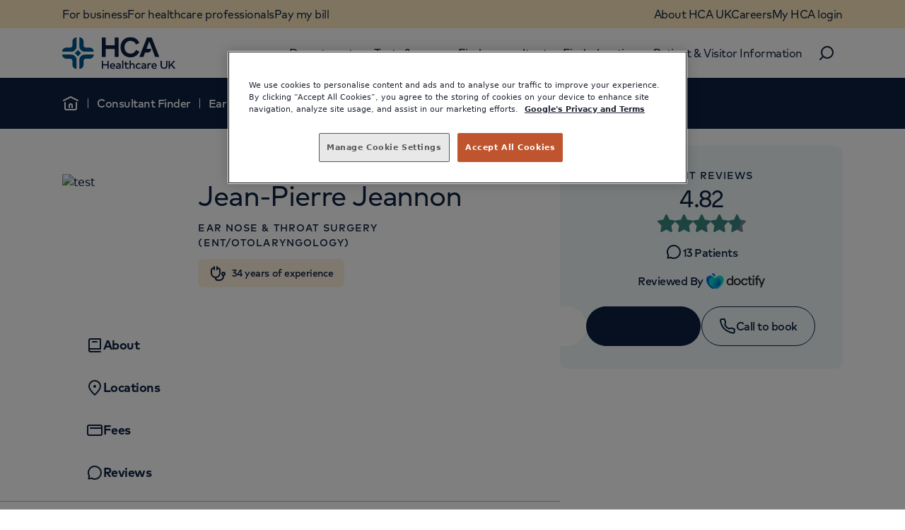

--- FILE ---
content_type: text/html; charset=utf-8
request_url: https://www.hcahealthcare.co.uk/finder/stepconsultantprofile/mr-jean-pierre-jeannon
body_size: 45278
content:
<!DOCTYPE html><html lang="en"><head><meta charSet="utf-8"/><meta name="viewport" content="width=device-width"/><link rel="apple-touch-icon" sizes="180x180" href="/favicon/apple-touch-icon.png"/><link rel="icon" type="image/png" sizes="32x32" href="/favicon/favicon-32x32.png"/><link rel="icon" type="image/png" sizes="16x16" href="/favicon/favicon-16x16.png"/><link rel="manifest" href="/favicon/site.webmanifest"/><link rel="mask-icon" href="/favicon/safari-pinned-tab.svg" color="#ffffff"/><link rel="mask-icon" href="/favicon/safari-pinned-tab.svg" color="#00558c"/><meta name="msapplication-TileColor" content="#ffffff"/><meta name="theme-color" content="#ffffff"/><script id="gtm-snippet">
            (function(w,d,s,l,i){w[l]=w[l]||[];w[l].push({'gtm.start':
            new Date().getTime(),event:'gtm.js'});var f=d.getElementsByTagName(s)[0],
            j=d.createElement(s),dl=l!='dataLayer'?'&l='+l:'';j.async=true;j.src=
            'https://www.googletagmanager.com/gtm.js?id='+i+dl;f.parentNode.insertBefore(j,f);
            })(window,document,'script','dataLayer', 'GTM-MP8HM3H7');
          </script><meta name="robots" content="follow, index"/><title>Mr Jean-Pierre Jeannon MBChB FRCS - Ear Nose &amp; Throat Surgery (ENT/Otolaryngology) at HCA Healthcare UK</title><link rel="canonical" href="https://hcahealthcare.co.uk/finder/stepconsultantprofile/mr-jean-pierre-jeannon"/><meta name="description" content="Mr Jean-Pierre Jeannon is a Consultant Ear Nose and Throat Surgeon based at London Bridge Hospital"/><meta name="keywords" content="
  Robotic Surgery, 
  Salivary Gland Surgery, 
  Thyroid Surgery, 
  Orbital tumours, 
  Skin Cancer, 
  General Head and Neck Surgery, 
  Head and Neck Cancer Surgery, 
"/><meta property="og:title" content="Mr Jean-Pierre Jeannon MBChB FRCS - Ear Nose &amp; Throat Surgery (ENT/Otolaryngology) at HCA Healthcare UK"/><meta property="og:description" content="Mr Jean-Pierre Jeannon is a Consultant Ear Nose and Throat Surgeon based at London Bridge Hospital"/><meta property="og:image" content="https://doctify.com/public/images/athena-uk/practice/logo/mr-jean-pierre-jeannon/mr-jean-pierre-jeannoncc4d5123-d6d2-4edf-b1e3-0b24c9faefc6.png"/><meta property="og:url" content="https://hcahealthcare.co.uk/finder/stepconsultantprofile/mr-jean-pierre-jeannon"/><script id="consultant-profile-data" type="application/ld+json">{"@context":"https://schema.org","@type":"MedicalWebPage","mainEntity":{"@context":"https://schema.org","@type":"Physician","name":"Mr Jean-Pierre Jeannon","description":"<p>Mr Jean-Pierre Jeannon is a Consultant Ear Nose and Throat Surgeon based at London Bridge Hospital. He is highly experienced in all aspects of general head and neck surgery, including head and neck cancer, voice disorders, and thyroid issues. He is also an expert in performing Transoral Robotic Surgery (TORS) for the treatment of throat cancer.</p><p>Mr Jeannon holds an NHS Post at Guy’s and St Thomas’ Hospital in London where he was the Clinical Director of Surgical Oncology in between 2018 and 2021. He’s been specialising in the surgery for advanced orbital malignancy for the past 10 years in collaboration with Moorfields Eye Hospital. </p><p>After graduating in Medicine from the University of Birmingham, Mr Jeannon began his basic surgical training in the West Midlands and underwent specialist training in Newcastle. He developed his skills further by completing a Fellowship in Canada at the University of Toronto. Upon moving back to the UK he was appointed as a Consultant at Guy’s and St Thomas Hospital. </p><p>Mr Jeannon is an active member of the research community and has published extensively in his field. He is a principle investigator in several clinical research trials centred around immunotherapy and translational research for head and neck cancer treatment, and is regularly invited to present on these subjects at international conferences. He also actively engages in medical education, as a Member of the Court of Examiners for the Royal College of Surgeons and an Associate Professor of Head & Neck Surgery at Kings College London.</p>","url":"https://hcahealthcare.co.uk/finder/stepconsultantprofile/mr-jean-pierre-jeannon","address":{"@type":"PostalAddress","addressLocality":"London","addressRegion":"London","postalCode":"W1G 0PU","streetAddress":"HCA Healthcare, 2 Cavendish Square"},"telephone":"+442070794344","image":"https://doctify.com/public/images/athena-uk/practice/logo/mr-jean-pierre-jeannon/mr-jean-pierre-jeannoncc4d5123-d6d2-4edf-b1e3-0b24c9faefc6.png","medicalSpecialty":{"@type":"MedicalSpecialty","name":"Ear Nose & Throat Surgery (ENT/Otolaryngology)","url":"https://hcahealthcare.co.uk/search-results?query=Ear Nose & Throat Surgery (ENT/Otolaryngology)"},"hasCredential":[{"@type":"EducationalOccupationalCredential","id":"https://hcahealthcare.co.uk/finder/stepconsultantprofile/mr-jean-pierre-jeannon#Bio","name":"MBChB FRCS"},{"@type":"EducationalOccupationalCredential","id":"https://www.gmc-uk.org/doctors/3490479","name":"GMC Registration: 3490479"}],"award":[],"hospitalAffiliation":[{"@type":"Hospital","name":"Video Consultation","address":"Online,undefined,Video Consultation,,W1,United Kingdom","telephone":"+447718123796","image":"https://doctify.com/public/images/athena-uk/practice/logo/online_consultation/online_consultation.0.jpg"},{"@type":"Hospital","name":"HCA UK at The Shard","address":"St Thomas Street,undefined,London,London,SE1 9BS,United Kingdom","telephone":"+447718123796","image":"https://doctify.com/public/images/athena-uk/practice/logo/london-bridge-hospital---the-shard/london-bridge-hospital---the-shard74863141-d7dc-4365-8954-29f9f6734636.png"},{"@type":"Hospital","name":"HCA Healthcare UK London Bridge Hospital","address":"27 Tooley Street,undefined,London,London,SE1 2PR,United Kingdom","telephone":"+447718123796","image":"https://doctify.com/public/images/athena-uk/practice/logo/london-bridge-hospital/london-bridge-hospital8ea87251-fc0b-4b27-93b9-898b256d2db1.png"}]},"breadcrumb":{"@type":"BreadcrumbList","itemListElement":[{"@type":"ListItem","position":1,"item":{"@id":"https://hcahealthcare.co.uk","name":"Home"}},{"@type":"ListItem","position":"2","item":{"@id":"https://hcahealthcare.co.uk/finder","name":"finder"}},{"@type":"ListItem","position":"3","item":{"@id":"https://hcahealthcare.co.uk/finder/stepconsultantprofile","name":"stepconsultantprofile"}},{"@type":"ListItem","position":"4","item":{"@id":"https://hcahealthcare.co.uk/finder/stepconsultantprofile/mr-jean-pierre-jeannon","name":"Mr Jean-Pierre Jeannon MBChB FRCS"}}]}}</script><meta name="next-head-count" content="22"/><link rel="preconnect" href="https://use.typekit.net" crossorigin /><link data-next-font="" rel="preconnect" href="/" crossorigin="anonymous"/><link rel="preload" href="/_next/static/css/deb6da1f64b21f5a.css" as="style"/><link rel="stylesheet" href="/_next/static/css/deb6da1f64b21f5a.css" data-n-g=""/><link rel="preload" href="/_next/static/css/25b68fcc7b5df0be.css" as="style"/><link rel="stylesheet" href="/_next/static/css/25b68fcc7b5df0be.css" data-n-p=""/><link rel="preload" href="/_next/static/css/e5b1829ec4b63de8.css" as="style"/><link rel="stylesheet" href="/_next/static/css/e5b1829ec4b63de8.css" data-n-p=""/><link rel="preload" href="/_next/static/css/4e88cdaea2036861.css" as="style"/><link rel="stylesheet" href="/_next/static/css/4e88cdaea2036861.css" data-n-p=""/><noscript data-n-css=""></noscript><script defer="" nomodule="" src="/_next/static/chunks/polyfills-c67a75d1b6f99dc8.js"></script><script src="/_next/static/chunks/webpack-ebcb276e63e44c52.js" defer=""></script><script src="/_next/static/chunks/framework-6157b992733af992.js" defer=""></script><script src="/_next/static/chunks/main-1b536c82bd241422.js" defer=""></script><script src="/_next/static/chunks/pages/_app-76a30ad4800f5601.js" defer=""></script><script src="/_next/static/chunks/2c796e83-0fdeb27e29b94d87.js" defer=""></script><script src="/_next/static/chunks/29107295-1494f237b9e407ad.js" defer=""></script><script src="/_next/static/chunks/66930fad-ebb1e418b7e5951e.js" defer=""></script><script src="/_next/static/chunks/841-ebf409b3afd81e04.js" defer=""></script><script src="/_next/static/chunks/442-092ae8289934a311.js" defer=""></script><script src="/_next/static/chunks/pages/finder/stepconsultantprofile/%5Bpath%5D-a3b01ee6319dd57a.js" defer=""></script><script src="/_next/static/a6Zai6fzkg_3Zf4L6Hycv/_buildManifest.js" defer=""></script><script src="/_next/static/a6Zai6fzkg_3Zf4L6Hycv/_ssgManifest.js" defer=""></script><style data-href="https://use.typekit.net/mdu7dnk.css">@import url("https://p.typekit.net/p.css?s=1&k=mdu7dnk&ht=tk&f=28121.28122&a=121905248&app=typekit&e=css");@font-face{font-family:"shelby";src:url("https://use.typekit.net/af/cfe960/00000000000000007735b416/30/l?primer=7cdcb44be4a7db8877ffa5c0007b8dd865b3bbc383831fe2ea177f62257a9191&fvd=n7&v=3") format("woff2"),url("https://use.typekit.net/af/cfe960/00000000000000007735b416/30/d?primer=7cdcb44be4a7db8877ffa5c0007b8dd865b3bbc383831fe2ea177f62257a9191&fvd=n7&v=3") format("woff"),url("https://use.typekit.net/af/cfe960/00000000000000007735b416/30/a?primer=7cdcb44be4a7db8877ffa5c0007b8dd865b3bbc383831fe2ea177f62257a9191&fvd=n7&v=3") format("opentype");font-display:auto;font-style:normal;font-weight:700;font-stretch:normal}@font-face{font-family:"shelby";src:url("https://use.typekit.net/af/de68cc/00000000000000007735b41f/30/l?primer=7cdcb44be4a7db8877ffa5c0007b8dd865b3bbc383831fe2ea177f62257a9191&fvd=n4&v=3") format("woff2"),url("https://use.typekit.net/af/de68cc/00000000000000007735b41f/30/d?primer=7cdcb44be4a7db8877ffa5c0007b8dd865b3bbc383831fe2ea177f62257a9191&fvd=n4&v=3") format("woff"),url("https://use.typekit.net/af/de68cc/00000000000000007735b41f/30/a?primer=7cdcb44be4a7db8877ffa5c0007b8dd865b3bbc383831fe2ea177f62257a9191&fvd=n4&v=3") format("opentype");font-display:auto;font-style:normal;font-weight:400;font-stretch:normal}.tk-shelby{font-family:"shelby",sans-serif}</style></head><body><div id="__next"><!--$--><div class="Themes_wrapper__hJbWP Themes_A-HCA-White__G7iUU  " data-theme="A-HCA-White" data-theme-mode="dark"><div><byoc-registration components="[]" datasources="[]"></byoc-registration><div class="prod-mode"><!--$--><!--/$--><header><div id="header"><!--$--><div class="Navigation_sticky__BW4RX Navigation_up__03BLk"><div class="Themes_wrapper__hJbWP Themes_I-HCA-Goldenrod__OYNjD  " data-theme="I-HCA-Goldenrod" data-theme-mode="dark"><div data-event="navigationClick" class="NavigationDesktop_wrapper__p2PMJ NavigationDesktop_closed__owy0N"><div class="NavigationDesktop_navigation__Y4j_R"><div class="NavigationDesktop_eyebrow__Povdu" data-navigation-type="headerNavigation"><div class="NavigationDesktop_eyebrow-inner__yUdRh"><div class="NavigationDesktop_eyebrow-left__v4_IO"><div class="TextLink_text-link__z_Sle  TextLink_body-medium__OD7Cx"><a title="" target="" class="" href="/healthcare-for-business">For business</a></div><div class="TextLink_text-link__z_Sle  TextLink_body-medium__OD7Cx"><a title="" target="" class="" href="/for-healthcare-professionals">For healthcare professionals</a></div><div class="TextLink_text-link__z_Sle  TextLink_body-medium__OD7Cx"><a title="" target="" class="" href="/payment">Pay my bill</a></div></div><div class="NavigationDesktop_eyebrow-right__bS7Sp"><div class="TextLink_text-link__z_Sle  TextLink_body-medium__OD7Cx"><a title="" target="" class="" href="/about-us">About HCA UK</a></div><div class="TextLink_text-link__z_Sle  TextLink_body-medium__OD7Cx"><a title="" target="" class="" href="/careers">Careers</a></div><div class="TextLink_text-link__z_Sle  TextLink_body-medium__OD7Cx"><a href=" https://portal.hcaprimarycare.co.uk/login" target="">My HCA login</a></div></div></div></div><div class="NavigationDesktop_main__FaUIO"><a class="NavigationDesktop_logo____zY5" href="/" data-navigation-type="logoNavigation"><span class="sr-only">Home</span><svg xmlns="http://www.w3.org/2000/svg" width="161" height="46" fill="none"><g clip-path="url(#Logo_blue_svg__a)"><path fill="#0C2141" d="M65.788 33.896V45.24h-1.833v-4.85h-6.137v4.85h-1.834V33.895h1.834v4.764h6.137v-4.764zM74.975 41.987h-5.742c.223 1.387 1.21 1.978 2.31 1.978.777 0 1.605-.308 2.247-.82l.846 1.208c-.951.814-2.025 1.097-3.198 1.097-2.328 0-3.977-1.62-3.977-4.085s1.581-4.086 3.872-4.086 3.68 1.651 3.68 4.08c0 .221-.02.437-.032.634zm-1.704-1.294c-.185-1.208-.895-1.91-1.975-1.91-1.204 0-1.877.776-2.063 1.91zM82.86 40.613v4.628h-1.705v-.93c-.413.597-1.24 1.133-2.5 1.133-1.76 0-2.748-1.053-2.748-2.459 0-1.516 1.143-2.422 3.143-2.422h2.093c-.08-1.127-.716-1.75-1.988-1.75-.858 0-1.593.376-2.142.777l-.698-1.338c.982-.72 2.031-.98 3.062-.98 2.248 0 3.482 1.276 3.482 3.34m-1.71 1.565v-.326h-1.927c-1.155 0-1.494.505-1.494 1.053 0 .549.383.98 1.24.98.945 0 2.18-.493 2.18-1.713zM84.798 33.569h1.704V45.24h-1.704zM94.287 44.674c-.624.42-1.414.77-2.39.77-1.765 0-2.796-.949-2.796-3.013v-3.414h-1.55v-1.541h1.55v-2.348h1.704v2.348h2.982v1.54h-2.982v3.378c0 1.047.55 1.448 1.235 1.448.524 0 1.105-.234 1.568-.524l.673 1.356zM102.51 40.36v4.881h-1.704v-4.32c0-1.307-.672-2.034-1.808-2.034s-2.013.746-2.013 2.052v4.302H95.28V33.569h1.704V38.4c.636-.9 1.58-1.127 2.37-1.127 1.853 0 3.162 1.275 3.162 3.087zM103.937 41.359c0-2.324 1.617-4.086 4.093-4.086 1.16 0 2.216.419 2.908 1.238l-1.087 1.159c-.543-.512-1.124-.801-1.871-.801-1.308 0-2.296 1.023-2.296 2.49 0 1.466.988 2.49 2.296 2.49.747 0 1.414-.352 1.908-.814l1.05 1.165c-.704.82-1.748 1.238-2.908 1.238-2.476 0-4.093-1.756-4.093-4.086zM118.668 40.613v4.628h-1.704v-.93c-.414.597-1.241 1.133-2.501 1.133-1.766 0-2.747-1.053-2.747-2.459 0-1.516 1.142-2.422 3.142-2.422h2.093c-.08-1.127-.716-1.75-1.988-1.75-.858 0-1.593.376-2.142.777l-.698-1.338c.982-.72 2.031-.98 3.063-.98 2.247 0 3.482 1.276 3.482 3.34m-1.704 1.565v-.326h-1.927c-1.154 0-1.494.505-1.494 1.053 0 .549.383.98 1.241.98.945 0 2.18-.493 2.18-1.713zM125.848 37.494l-.408 1.677c-.358-.185-.877-.284-1.29-.284-1.105 0-1.852.795-1.852 2.083v4.27H120.6v-7.764h1.679v.875c.519-.74 1.309-1.078 2.26-1.078.518 0 .92.067 1.309.221M133.756 41.987h-5.741c.222 1.387 1.21 1.978 2.309 1.978.777 0 1.605-.308 2.247-.82l.846 1.208c-.951.814-2.025 1.097-3.198 1.097-2.328 0-3.976-1.62-3.976-4.085s1.58-4.086 3.871-4.086 3.679 1.651 3.679 4.08c0 .221-.018.437-.031.634zm-1.704-1.294c-.185-1.208-.895-1.91-1.975-1.91-1.204 0-1.877.776-2.062 1.91zM139.097 40.767v-6.872h1.833v6.736c0 2.163 1.229 3.057 2.988 3.057 1.76 0 2.989-.894 2.989-3.057v-6.736h1.833v6.872c0 3.155-2.136 4.677-4.822 4.677s-4.821-1.522-4.821-4.677M154.056 40.36l-1.797 1.948v2.933h-1.833V33.895h1.833v6.01l5.39-6.01h2.371l-4.735 5.14 5.081 6.212h-2.495l-3.827-4.88z"></path><path fill="#00558C" d="M5.94 30.968h4.963a3.534 3.534 0 0 1 3.538 3.531v4.955c0 3.045 2.475 5.935 5.531 5.929.186 0 .34-.16.34-.345V32.645c0-4.154-3.377-7.525-7.538-7.525H.346a.34.34 0 0 0-.346.333c-.006 3.044 2.89 5.522 5.94 5.522zM5.94 15.253h4.963a3.534 3.534 0 0 0 3.538-3.53V6.766c0-3.044 2.475-5.934 5.531-5.928.186 0 .34.16.34.345v12.393c0 4.154-3.377 7.525-7.538 7.525H.346A.34.34 0 0 1 0 20.769c-.006-3.044 2.89-5.522 5.94-5.522zM38.68 30.968h-4.965a3.534 3.534 0 0 0-3.537 3.531v4.955c0 3.045-2.476 5.935-5.532 5.929a.35.35 0 0 1-.34-.345V32.645c0-4.154 3.377-7.525 7.539-7.525H44.26c.186 0 .346.148.346.333.006 3.044-2.89 5.522-5.94 5.522zM38.68 15.253h-4.965a3.534 3.534 0 0 1-3.537-3.53V6.766c0-3.044-2.476-5.934-5.532-5.928-.185 0-.34.16-.34.345v12.393c0 4.154 3.377 7.525 7.539 7.525H44.26a.34.34 0 0 0 .346-.333c.006-3.044-2.89-5.522-5.94-5.522zM23.183 19.469a9.9 9.9 0 0 0 2.778 2.773c.858.548.858 1.195 0 1.744a9.9 9.9 0 0 0-2.778 2.773c-.55.857-1.198.857-1.747 0a9.9 9.9 0 0 0-2.779-2.773c-.858-.549-.858-1.196 0-1.744a9.9 9.9 0 0 0 2.779-2.773c.555-.857 1.197-.857 1.747 0"></path><path fill="#0C2141" d="M61.763 12.086H73.89a.25.25 0 0 0 .253-.253V1.486c0-.29.234-.524.525-.524h4.463c.29 0 .525.234.525.524v26.58c0 .29-.235.523-.525.523h-4.463a.524.524 0 0 1-.525-.523V17.478a.25.25 0 0 0-.253-.253H61.763a.25.25 0 0 0-.253.253v10.588c0 .29-.234.523-.525.523h-4.463a.524.524 0 0 1-.525-.523V1.486c0-.29.234-.524.525-.524h4.5c.272 0 .494.222.494.493v10.39a.25.25 0 0 0 .253.253zM108.691 8.746l-3.705 2.009a.49.49 0 0 1-.667-.13c-.154-.216-.561-.949-1.592-2.2-1.482-1.793-3.65-2.693-6.18-2.693-4.872 0-8.477 3.673-8.477 9.04.018 5.547 3.741 9.041 8.477 9.041 2.377 0 4.377-.912 5.939-2.47.66-.66 1.469-1.96 1.747-2.361a.49.49 0 0 1 .691-.105l3.902 1.855c.229.166.26.487.111.727-.185.302-1.098 2.034-1.913 2.99-2.458 2.877-6.106 4.658-10.447 4.658-8.266 0-14.094-6.02-14.094-14.328S88.31.444 96.577.444c4.526 0 8.496 1.942 10.817 5.239 1.148 1.633 1.352 2.163 1.457 2.335a.526.526 0 0 1-.16.728M137.072 27.924l-10.397-26.66a.49.49 0 0 0-.451-.308h-6.056a.48.48 0 0 0-.451.308l-10.397 26.66c-.123.32.111.66.451.66h4.704a.49.49 0 0 0 .457-.315l2.229-5.953a.26.26 0 0 1 .241-.167h4.192c2.506-.135 4.204-2.224 4.198-4.782 0-.16-.142-.29-.302-.29h-6.001a.257.257 0 0 1-.241-.345l3.642-9.687c.081-.222.395-.222.482 0l7.946 21.224a.49.49 0 0 0 .457.314h4.846c.34 0 .574-.345.451-.66"></path></g><defs><clipPath id="Logo_blue_svg__a"><path fill="#fff" d="M0 .444h160.372v45H0z"></path></clipPath></defs></svg></a><ul class="NavigationDesktop_tabs__f7359"><li class="NavigationDesktop_control__mzJhk "><div class="TextLink_text-link__z_Sle  TextLink_body-medium__OD7Cx"><button aria-expanded="false" aria-controls="#navigation-tab-0">Departments</button></div></li><li class="NavigationDesktop_drawer__ChU_D "><div id="navigation-tab-0" class="NavigationDesktop_content__YUe8G"><div data-navigation-type="NavigationCTADesktop" class="NavigationDesktop_span-4__QJi5N"><div class="AdvancedBlockHeader_wrapper__492U3 AdvancedBlockHeader_none__TN5LG "><div class="AdvancedBlockHeader_title__sCnX2"><p class="Text_display-4__PQyJY">Services at HCA UK</p></div><div class="AdvancedBlockHeader_body__jeZfC"><p class="Text_body-large__Xjnnm">When you&#x27;re one of our patients, you can be confident that you&#x27;re in the best possible hands. You&#x27;ll be cared for by world-leading consultants and nurses, and have access to an exceptional standard of treatments and services. We continually invest in the latest technologies, and use the most advanced techniques across all major areas of medicine.</p></div><div class="AdvancedBlockHeader_ctas__gK3Pt"><div class="Button_button__DA7nH Button_large__st0Ks Button_full__UITNs  " aria-live="polite"><a title="" target="" class="" href="/services">View all</a></div></div></div></div><div class="NavigationDesktop_span-1__1MH3y"></div><div data-navigation-type="NavigationTextCTADesktop" class="NavigationDesktop_span-2__i_zaq"><p class="Text_body-bold-extra-large__3bFJH">Departments</p><ul data-navigation-type="navigationLinkClick"><li><div class="TextLink_text-link__z_Sle  TextLink_body-large__LeO6t"><a title="" target="" class="" href="/services/departments/cardiac-care">Cardiac care</a></div></li><li><div class="TextLink_text-link__z_Sle  TextLink_body-large__LeO6t"><a title="" target="" class="" href="/services/departments/cancer-care">Cancer care</a></div></li><li><div class="TextLink_text-link__z_Sle  TextLink_body-large__LeO6t"><a title="" target="" class="" href="/services/departments/clinical-neurosciences">Neurosciences</a></div></li><li><div class="TextLink_text-link__z_Sle  TextLink_body-large__LeO6t"><a title="" target="" class="" href="/services/departments/orthopaedics">Orthopaedics</a></div></li><li><div class="TextLink_text-link__z_Sle  TextLink_body-large__LeO6t"><a title="" target="" class="" href="/services/departments/gynaecology">Gynaecology</a></div></li><li><div class="TextLink_text-link__z_Sle  TextLink_body-large__LeO6t"><a title="" target="" class="" href="/services/departments/fertility-and-reproductive-medicine">Fertility</a></div></li><li><div class="TextLink_text-link__z_Sle  TextLink_body-large__LeO6t"><a title="" target="" class="" href="/services/departments/paediatrics">Paediatrics</a></div></li><li><div class="TextLink_text-link__z_Sle  TextLink_body-large__LeO6t"><a title="" target="" class="" href="/services/departments/maternity">Maternity</a></div></li></ul><div class="TextButton_text-button__yThgy undefined"><a title="" target="" class="" href="/services/departments">View all</a></div></div><div data-navigation-type="NavigationTextCTADesktop" class="NavigationDesktop_span-2__i_zaq"><p class="Text_body-bold-extra-large__3bFJH">GP Services &amp; Urgent Care</p><ul data-navigation-type="navigationLinkClick"><li><div class="TextLink_text-link__z_Sle  TextLink_body-large__LeO6t"><a title="" target="" class="" href="/services/gp-and-urgent-care/private-gp-services">GP Services</a></div></li><li><div class="TextLink_text-link__z_Sle  TextLink_body-large__LeO6t"><a title="" target="" class="" href="/services/gp-and-urgent-care/health-screening">Health screening</a></div></li><li><div class="TextLink_text-link__z_Sle  TextLink_body-large__LeO6t"><a title="" target="" class="" href="/services/gp-and-urgent-care/gp-subscriptions">GP subscriptions</a></div></li><li><div class="TextLink_text-link__z_Sle  TextLink_body-large__LeO6t"><a title="" target="" class="" href="/locations/urgent-care-centres">Urgent care</a></div></li></ul><div class="TextButton_text-button__yThgy undefined"><a title="" target="" class="" href="/services/gp-and-urgent-care">View all</a></div></div><div data-navigation-type="NavigationTextCTADesktop" class="NavigationDesktop_span-2__i_zaq"><p class="Text_body-bold-extra-large__3bFJH">Accessing private healthcare</p><ul data-navigation-type="navigationLinkClick"><li><div class="TextLink_text-link__z_Sle  TextLink_body-large__LeO6t"><a title="" target="" class="" href="/conditions">Conditions we treat</a></div></li><li><div class="TextLink_text-link__z_Sle  TextLink_body-large__LeO6t"><a title="" target="" class="" href="/tests-and-scans">Tests and scans</a></div></li><li><div class="TextLink_text-link__z_Sle  TextLink_body-large__LeO6t"><a title="" target="" class="" href="/services/treatments">Treatments and procedures</a></div></li><li><div class="TextLink_text-link__z_Sle  TextLink_body-large__LeO6t"><a title="" target="" class="" href="/self-pay-paying-for-medical-treatment">Paying for medical treatment</a></div></li><li><div class="TextLink_text-link__z_Sle  TextLink_body-large__LeO6t"><a title="" target="" class="" href="/services/treatments/hip-replacement-surgery">Hip replacement surgery</a></div></li><li><div class="TextLink_text-link__z_Sle  TextLink_body-large__LeO6t"><a title="" target="" class="" href="/services/treatments/knee-replacement-surgery">Knee replacement surgery</a></div></li></ul><div class="TextButton_text-button__yThgy undefined"><a title="" target="" class="" href="/patient-and-visitor-information/becoming-a-patient">More about becoming a patient</a></div></div></div></li><li class="NavigationDesktop_control__mzJhk "><div class="TextLink_text-link__z_Sle  TextLink_body-medium__OD7Cx"><button aria-expanded="false" aria-controls="#navigation-tab-1">Tests &amp; scans</button></div></li><li class="NavigationDesktop_drawer__ChU_D "><div id="navigation-tab-1" class="NavigationDesktop_content__YUe8G"><div data-navigation-type="NavigationTextCTADesktop" class="NavigationDesktop_span-6__dQ9Ve"><p class="Text_body-bold-extra-large__3bFJH">Tests &amp; Scans</p><ul data-navigation-type="navigationLinkClick" class="NavigationDesktop_double__XGY1i"><li><div class="TextLink_text-link__z_Sle  TextLink_body-large__LeO6t"><a title="" target="" class="" href="/tests-and-scans/ct-scans">CT scans</a></div></li><li><div class="TextLink_text-link__z_Sle  TextLink_body-large__LeO6t"><a title="" target="" class="" href="/tests-and-scans/echocardiogram">Echocardiogram</a></div></li><li><div class="TextLink_text-link__z_Sle  TextLink_body-large__LeO6t"><a title="" target="" class="" href="/tests-and-scans/mri">MRI</a></div></li><li><div class="TextLink_text-link__z_Sle  TextLink_body-large__LeO6t"><a title="" target="" class="" href="/tests-and-scans/ultrasound-imaging">Ultrasound</a></div></li><li><div class="TextLink_text-link__z_Sle  TextLink_body-large__LeO6t"><a title="DEXA scan" target="" class="" href="/tests-and-scans/bone-density-dexa-scan">Bone density scan</a></div></li><li><div class="TextLink_text-link__z_Sle  TextLink_body-large__LeO6t"><a title="" target="" class="" href="/services/treatments/arthroscopic-debridement">Arthroscopy</a></div></li><li><div class="TextLink_text-link__z_Sle  TextLink_body-large__LeO6t"><a title="" target="" class="" href="/tests-and-scans/breast-screening-mammogram">Mammogram</a></div></li><li><div class="TextLink_text-link__z_Sle  TextLink_body-large__LeO6t"><a title="" target="" class="" href="/tests-and-scans/endoscopy">Endoscopy</a></div></li><li><div class="TextLink_text-link__z_Sle  TextLink_body-large__LeO6t"><a title="" target="" class="" href="/services/departments/fertility-and-reproductive-medicine/fertility-investigations">Fertility diagnostics</a></div></li><li><div class="TextLink_text-link__z_Sle  TextLink_body-large__LeO6t"><a title="" target="" class="" href="/tests-and-scans/ercp">ERCP</a></div></li></ul><div class="Button_button__DA7nH Button_large__st0Ks Button_full__UITNs  " aria-live="polite"><a title="" target="" class="" href="/tests-and-scans">View all</a></div></div><div data-navigation-type="NavigationCTADesktop" class="NavigationDesktop_span-3__qHGEW"><div class="CardNavigation_wrapper__FZNIl"><div class="CardNavigation_text-content__uRQIW"><p class="Text_heading-2__zzsSI">CaRi-heart technology</p><p class="Text_body-medium__Db_sM">Revolutionary new technology to assess the risk of a serious heart condition or heart attack – many years before anything happens.</p><div class="Button_button__DA7nH Button_small__qj46P Button_full__UITNs  " aria-live="polite"><a title="" target="" class="" href="/about-us/pioneering-treatments-and-technology/our-robotics-and-technology/cari-heart">Learn more</a></div></div></div></div><div data-navigation-type="navigationLinkClick" class="NavigationDesktop_span-3__qHGEW"><div class="CardNavigation_wrapper__FZNIl"><div class="CardNavigation_text-content__uRQIW"><div><time dateTime="12/08/2025">Aug 12, 2025</time></div><p class="Text_heading-2__zzsSI"><a title="" target="" class="" href="/about-us/news-and-press-releases/first-lung-cancer-patient-treated-at-hca-uk-hospital-with-pioneering-bispecific-antibody-therapy">First lung cancer patient treated at HCA UK with pioneering bispecific antibody therapy</a></p><p class="Text_body-medium__Db_sM">HCA UK’s The Harborne Hospital in Birmingham has become the first facility in the West Midlands to treat a lung cancer patient using bispecific antibody therapy, a significant advancement in the treatment of solid tumours, highlighting the hospital’s growing role in cutting-edge cancer care.</p><div class="Tags_tags__WNTrW  "><span>News</span></div></div></div></div></div></li><li class="NavigationDesktop_control__mzJhk" data-navigation-type="navigationLinkClick"><div class="TextLink_text-link__z_Sle  TextLink_body-medium__OD7Cx"><a title="" target="" class="" href="/finder/step-intro">Find a consultant</a></div></li><li class="NavigationDesktop_control__mzJhk "><div class="TextLink_text-link__z_Sle  TextLink_body-medium__OD7Cx"><button aria-expanded="false" aria-controls="#navigation-tab-3">Find a location</button></div></li><li class="NavigationDesktop_drawer__ChU_D "><div id="navigation-tab-3" class="NavigationDesktop_content__YUe8G"><div data-navigation-type="NavigationTextCTADesktop" class="NavigationDesktop_span-6__dQ9Ve"><p class="Text_body-bold-extra-large__3bFJH">Our locations</p><ul data-navigation-type="navigationLinkClick" class="NavigationDesktop_double__XGY1i"><li><div class="TextLink_text-link__z_Sle  TextLink_body-large__LeO6t"><a title="" target="" class="" href="/locations/hospitals/the-harborne-hospital">The Harborne Hospital</a></div></li><li><div class="TextLink_text-link__z_Sle  TextLink_body-large__LeO6t"><a title="" target="" class="" href="/locations/hospitals/the-harley-street-clinic">The Harley Street Clinic</a></div></li><li><div class="TextLink_text-link__z_Sle  TextLink_body-large__LeO6t"><a title="" target="" class="" href="/locations/hospitals/the-lister-hospital">The Lister Hospital</a></div></li><li><div class="TextLink_text-link__z_Sle  TextLink_body-large__LeO6t"><a title="" target="" class="" href="/locations/hospitals/university-college-hospital-private-care">University College Hospital Private Care</a></div></li><li><div class="TextLink_text-link__z_Sle  TextLink_body-large__LeO6t"><a title="" target="" class="" href="/locations/hospitals/london-bridge-hospital">London Bridge Hospital</a></div></li><li><div class="TextLink_text-link__z_Sle  TextLink_body-large__LeO6t"><a title="" target="" class="" href="/locations/hospitals/the-portland-hospital">The Portland Hospital</a></div></li><li><div class="TextLink_text-link__z_Sle  TextLink_body-large__LeO6t"><a title="" target="" class="" href="/locations/hospitals/the-wellington-hospital">The Wellington Hospital</a></div></li><li><div class="TextLink_text-link__z_Sle  TextLink_body-large__LeO6t"><a title="" target="" class="" href="/locations/hospitals/the-christie-private-care">The Christie Private Care</a></div></li><li><div class="TextLink_text-link__z_Sle  TextLink_body-large__LeO6t"><a title="" target="" class="" href="/locations/hospitals/the-wilmslow-hospital">The Wilmslow Hospital</a></div></li><li><div class="TextLink_text-link__z_Sle  TextLink_body-large__LeO6t"><a title="" target="" class="" href="/locations/hospitals/the-princess-grace-hospital">The Princess Grace Hospital</a></div></li></ul><div class="Button_button__DA7nH Button_large__st0Ks Button_full__UITNs  " aria-live="polite"><a title="" target="" class="" href="/locations/find-a-hospital-or-clinic">View all locations</a></div></div><div data-navigation-type="navigationLinkClick" class="NavigationDesktop_span-3__qHGEW"><div class="CardNavigation_wrapper__FZNIl"><div class="CardNavigation_text-content__uRQIW"><div><time dateTime="09/06/2025">Jun 9, 2025</time></div><p class="Text_heading-2__zzsSI"><a title="" target="" class="" href="/locations/outpatients/the-portland-hospital/hale-cheshire">The Portland Hospital opens new outpatient centre in Hale</a></p><p class="Text_body-medium__Db_sM">The Portland Hospital Outpatient Centre in Hale represents a significant expansion for HCA Healthcare UK, marking the first time the hospital has extended its specialist services beyond its flagship hospital in London. The outpatients facility, aims to provide women across the North West with access to the same expert-led treatment that has made the London hospital a household name.</p><div class="Tags_tags__WNTrW  "><span>News</span></div></div></div></div><div data-navigation-type="navigationLinkClick" class="NavigationDesktop_span-3__qHGEW"><div class="CardNavigation_wrapper__FZNIl"><div class="CardNavigation_text-content__uRQIW"><div><time dateTime="05/09/2025">Sep 5, 2025</time></div><p class="Text_heading-2__zzsSI"><a title="" target="" class="" href="/locations/outpatients/the-lister-hospital/272-kings-road">New Women&#x27;s Health Centre in Chelsea</a></p><p class="Text_body-medium__Db_sM">After the success of a dedicated Women&#x27;s Health Centre in central London. HCA UK have now opened a new Women&#x27;s Health Centre in Chelsea.</p><div class="Tags_tags__WNTrW  "><span>News</span></div></div></div></div></div></li><li class="NavigationDesktop_control__mzJhk "><div class="TextLink_text-link__z_Sle  TextLink_body-medium__OD7Cx"><button aria-expanded="false" aria-controls="#navigation-tab-4">Patient &amp; Visitor Information</button></div></li><li class="NavigationDesktop_drawer__ChU_D "><div id="navigation-tab-4" class="NavigationDesktop_content__YUe8G"><div data-navigation-type="NavigationCTADesktop" class="NavigationDesktop_span-3__qHGEW"><p class="Text_body-bold-extra-large__3bFJH">Patient Information</p><ul data-navigation-type="navigationLinkClick"><li><div class="TextLink_text-link__z_Sle  TextLink_body-large__LeO6t"><a title="" target="" class="" href="/patient-and-visitor-information/becoming-a-patient">Becoming a patient</a></div></li><li><div class="TextLink_text-link__z_Sle  TextLink_body-large__LeO6t"><a title="" target="" class="" href="/patient-and-visitor-information/hca-uk-concierge-centre">HCA UK Concierge Centre</a></div></li><li><div class="TextLink_text-link__z_Sle  TextLink_body-large__LeO6t"><a title="" target="" class="" href="/patient-and-visitor-information/international-patients">International patients</a></div></li><li><div class="TextLink_text-link__z_Sle  TextLink_body-large__LeO6t"><a title="" target="" class="" href="/patient-and-visitor-information/getting-a-second-opinion">Getting a second opinion</a></div></li><li><div class="TextLink_text-link__z_Sle  TextLink_body-large__LeO6t"><a title="" target="" class="" href="/contact-us/feedback-and-complaints">Feedback and complaints</a></div></li></ul><div class="Button_button__DA7nH Button_large__st0Ks Button_full__UITNs  " aria-live="polite"><a title="" target="" class="" href="/patient-and-visitor-information">View all</a></div></div><div data-navigation-type="NavigationCTADesktop" class="NavigationDesktop_span-3__qHGEW"><p class="Text_body-bold-extra-large__3bFJH">HCA in the UK</p><ul data-navigation-type="navigationLinkClick"><li><div class="TextLink_text-link__z_Sle  TextLink_body-large__LeO6t"><a title="" target="" class="" href="/about-us/our-hca-story">Our HCA Story</a></div></li><li><div class="TextLink_text-link__z_Sle  TextLink_body-large__LeO6t"><a title="" target="" class="" href="/patient-and-visitor-information/visitor-information">Visitor information</a></div></li><li><div class="TextLink_text-link__z_Sle  TextLink_body-large__LeO6t"><a title="" target="" class="" href="/about-us/pioneering-treatments-and-technology/our-robotics-and-technology">Pioneering treatments and technology</a></div></li><li><div class="TextLink_text-link__z_Sle  TextLink_body-large__LeO6t"><a title="" target="" class="" href="/patient-and-visitor-information/payment-information">Insurance &amp; Self Pay</a></div></li><li><div class="TextLink_text-link__z_Sle  TextLink_body-large__LeO6t"><a title="" target="" class="" href="/services">All HCA UK Services</a></div></li></ul><div class="Button_button__DA7nH Button_large__st0Ks Button_full__UITNs  " aria-live="polite"><a title="" target="" class="" href="/about-us/news-and-press-releases">Latest news</a></div></div><div data-navigation-type="NavigationCTADesktop" class="NavigationDesktop_span-3__qHGEW"><div class="CardNavigation_wrapper__FZNIl"><div class="CardNavigation_text-content__uRQIW"><p class="Text_heading-2__zzsSI">Medtronic’s Affera™ Mapping and Ablation System</p><p class="Text_body-medium__Db_sM">HCA UK becomes first and only independent healthcare provider to introduce Medtronic’s Affera™ Mapping and Ablation System. The introduction of the technology for cardiac ablations offers enhanced electrophysiology capabilities and provides enhanced treatment of atrial fibrillation (AF) and other complex cardiac arrhythmias.</p><div class="Button_button__DA7nH Button_small__qj46P Button_full__UITNs  " aria-live="polite"><a title="" target="" class="" href="/about-us/news-and-press-releases/hca-uk-becomes-first-and-only-independent-healthcare-provider-to-introduce-medtronics-affera">Learn more</a></div></div></div></div><div data-navigation-type="navigationLinkClick" class="NavigationDesktop_span-3__qHGEW"><div class="CardNavigation_wrapper__FZNIl"><div class="CardNavigation_text-content__uRQIW"><div><time dateTime="05/12/2025">Dec 5, 2025</time></div><p class="Text_heading-2__zzsSI"><a title="" target="" class="" href="/patient-and-visitor-information/patient-information/patient-stories/georgias-story">Georgia&#x27;s story</a></p><p class="Text_body-medium__Db_sM">At just 20 years old, Georgia was about to fulfil her dream of opening her own beauty salon when persistent symptoms led to an unexpected diagnosis of bowel cancer.<br/></p><div class="Tags_tags__WNTrW  "><span>Patient story</span></div></div></div></div></div></li><li class="NavigationDesktop_control__mzJhk" data-navigation-type="searchOpen"><div class="TextLink_text-link__z_Sle  TextLink_body-medium-large__3uah9"><button><svg xmlns="http://www.w3.org/2000/svg" width="24" height="24" fill="none"><g stroke="currentColor" stroke-linecap="round" stroke-linejoin="round" stroke-width="2"><circle cx="13" cy="11" r="8"></circle><path d="m7 17-4 4"></path></g></svg><span class="sr-only">Search</span></button></div></li></ul></div></div></div></div><div class="Themes_wrapper__hJbWP Themes_I-HCA-Goldenrod__OYNjD  " data-theme="I-HCA-Goldenrod" data-theme-mode="dark"><div data-event="mobileNavigationClick" class="NavigationMobile_wrapper__FA6Dn NavigationMobile_closed__0q3U9"><nav class="NavigationMobile_navigation___5BhC" role="navigation"><div class="NavigationMobile_main__cBX_Q"><a class="NavigationMobile_logo__ZPXPD" href="/"><span class="sr-only">Home</span><svg xmlns="http://www.w3.org/2000/svg" width="161" height="46" fill="none"><g clip-path="url(#Logo_blue_svg__a)"><path fill="#0C2141" d="M65.788 33.896V45.24h-1.833v-4.85h-6.137v4.85h-1.834V33.895h1.834v4.764h6.137v-4.764zM74.975 41.987h-5.742c.223 1.387 1.21 1.978 2.31 1.978.777 0 1.605-.308 2.247-.82l.846 1.208c-.951.814-2.025 1.097-3.198 1.097-2.328 0-3.977-1.62-3.977-4.085s1.581-4.086 3.872-4.086 3.68 1.651 3.68 4.08c0 .221-.02.437-.032.634zm-1.704-1.294c-.185-1.208-.895-1.91-1.975-1.91-1.204 0-1.877.776-2.063 1.91zM82.86 40.613v4.628h-1.705v-.93c-.413.597-1.24 1.133-2.5 1.133-1.76 0-2.748-1.053-2.748-2.459 0-1.516 1.143-2.422 3.143-2.422h2.093c-.08-1.127-.716-1.75-1.988-1.75-.858 0-1.593.376-2.142.777l-.698-1.338c.982-.72 2.031-.98 3.062-.98 2.248 0 3.482 1.276 3.482 3.34m-1.71 1.565v-.326h-1.927c-1.155 0-1.494.505-1.494 1.053 0 .549.383.98 1.24.98.945 0 2.18-.493 2.18-1.713zM84.798 33.569h1.704V45.24h-1.704zM94.287 44.674c-.624.42-1.414.77-2.39.77-1.765 0-2.796-.949-2.796-3.013v-3.414h-1.55v-1.541h1.55v-2.348h1.704v2.348h2.982v1.54h-2.982v3.378c0 1.047.55 1.448 1.235 1.448.524 0 1.105-.234 1.568-.524l.673 1.356zM102.51 40.36v4.881h-1.704v-4.32c0-1.307-.672-2.034-1.808-2.034s-2.013.746-2.013 2.052v4.302H95.28V33.569h1.704V38.4c.636-.9 1.58-1.127 2.37-1.127 1.853 0 3.162 1.275 3.162 3.087zM103.937 41.359c0-2.324 1.617-4.086 4.093-4.086 1.16 0 2.216.419 2.908 1.238l-1.087 1.159c-.543-.512-1.124-.801-1.871-.801-1.308 0-2.296 1.023-2.296 2.49 0 1.466.988 2.49 2.296 2.49.747 0 1.414-.352 1.908-.814l1.05 1.165c-.704.82-1.748 1.238-2.908 1.238-2.476 0-4.093-1.756-4.093-4.086zM118.668 40.613v4.628h-1.704v-.93c-.414.597-1.241 1.133-2.501 1.133-1.766 0-2.747-1.053-2.747-2.459 0-1.516 1.142-2.422 3.142-2.422h2.093c-.08-1.127-.716-1.75-1.988-1.75-.858 0-1.593.376-2.142.777l-.698-1.338c.982-.72 2.031-.98 3.063-.98 2.247 0 3.482 1.276 3.482 3.34m-1.704 1.565v-.326h-1.927c-1.154 0-1.494.505-1.494 1.053 0 .549.383.98 1.241.98.945 0 2.18-.493 2.18-1.713zM125.848 37.494l-.408 1.677c-.358-.185-.877-.284-1.29-.284-1.105 0-1.852.795-1.852 2.083v4.27H120.6v-7.764h1.679v.875c.519-.74 1.309-1.078 2.26-1.078.518 0 .92.067 1.309.221M133.756 41.987h-5.741c.222 1.387 1.21 1.978 2.309 1.978.777 0 1.605-.308 2.247-.82l.846 1.208c-.951.814-2.025 1.097-3.198 1.097-2.328 0-3.976-1.62-3.976-4.085s1.58-4.086 3.871-4.086 3.679 1.651 3.679 4.08c0 .221-.018.437-.031.634zm-1.704-1.294c-.185-1.208-.895-1.91-1.975-1.91-1.204 0-1.877.776-2.062 1.91zM139.097 40.767v-6.872h1.833v6.736c0 2.163 1.229 3.057 2.988 3.057 1.76 0 2.989-.894 2.989-3.057v-6.736h1.833v6.872c0 3.155-2.136 4.677-4.822 4.677s-4.821-1.522-4.821-4.677M154.056 40.36l-1.797 1.948v2.933h-1.833V33.895h1.833v6.01l5.39-6.01h2.371l-4.735 5.14 5.081 6.212h-2.495l-3.827-4.88z"></path><path fill="#00558C" d="M5.94 30.968h4.963a3.534 3.534 0 0 1 3.538 3.531v4.955c0 3.045 2.475 5.935 5.531 5.929.186 0 .34-.16.34-.345V32.645c0-4.154-3.377-7.525-7.538-7.525H.346a.34.34 0 0 0-.346.333c-.006 3.044 2.89 5.522 5.94 5.522zM5.94 15.253h4.963a3.534 3.534 0 0 0 3.538-3.53V6.766c0-3.044 2.475-5.934 5.531-5.928.186 0 .34.16.34.345v12.393c0 4.154-3.377 7.525-7.538 7.525H.346A.34.34 0 0 1 0 20.769c-.006-3.044 2.89-5.522 5.94-5.522zM38.68 30.968h-4.965a3.534 3.534 0 0 0-3.537 3.531v4.955c0 3.045-2.476 5.935-5.532 5.929a.35.35 0 0 1-.34-.345V32.645c0-4.154 3.377-7.525 7.539-7.525H44.26c.186 0 .346.148.346.333.006 3.044-2.89 5.522-5.94 5.522zM38.68 15.253h-4.965a3.534 3.534 0 0 1-3.537-3.53V6.766c0-3.044-2.476-5.934-5.532-5.928-.185 0-.34.16-.34.345v12.393c0 4.154 3.377 7.525 7.539 7.525H44.26a.34.34 0 0 0 .346-.333c.006-3.044-2.89-5.522-5.94-5.522zM23.183 19.469a9.9 9.9 0 0 0 2.778 2.773c.858.548.858 1.195 0 1.744a9.9 9.9 0 0 0-2.778 2.773c-.55.857-1.198.857-1.747 0a9.9 9.9 0 0 0-2.779-2.773c-.858-.549-.858-1.196 0-1.744a9.9 9.9 0 0 0 2.779-2.773c.555-.857 1.197-.857 1.747 0"></path><path fill="#0C2141" d="M61.763 12.086H73.89a.25.25 0 0 0 .253-.253V1.486c0-.29.234-.524.525-.524h4.463c.29 0 .525.234.525.524v26.58c0 .29-.235.523-.525.523h-4.463a.524.524 0 0 1-.525-.523V17.478a.25.25 0 0 0-.253-.253H61.763a.25.25 0 0 0-.253.253v10.588c0 .29-.234.523-.525.523h-4.463a.524.524 0 0 1-.525-.523V1.486c0-.29.234-.524.525-.524h4.5c.272 0 .494.222.494.493v10.39a.25.25 0 0 0 .253.253zM108.691 8.746l-3.705 2.009a.49.49 0 0 1-.667-.13c-.154-.216-.561-.949-1.592-2.2-1.482-1.793-3.65-2.693-6.18-2.693-4.872 0-8.477 3.673-8.477 9.04.018 5.547 3.741 9.041 8.477 9.041 2.377 0 4.377-.912 5.939-2.47.66-.66 1.469-1.96 1.747-2.361a.49.49 0 0 1 .691-.105l3.902 1.855c.229.166.26.487.111.727-.185.302-1.098 2.034-1.913 2.99-2.458 2.877-6.106 4.658-10.447 4.658-8.266 0-14.094-6.02-14.094-14.328S88.31.444 96.577.444c4.526 0 8.496 1.942 10.817 5.239 1.148 1.633 1.352 2.163 1.457 2.335a.526.526 0 0 1-.16.728M137.072 27.924l-10.397-26.66a.49.49 0 0 0-.451-.308h-6.056a.48.48 0 0 0-.451.308l-10.397 26.66c-.123.32.111.66.451.66h4.704a.49.49 0 0 0 .457-.315l2.229-5.953a.26.26 0 0 1 .241-.167h4.192c2.506-.135 4.204-2.224 4.198-4.782 0-.16-.142-.29-.302-.29h-6.001a.257.257 0 0 1-.241-.345l3.642-9.687c.081-.222.395-.222.482 0l7.946 21.224a.49.49 0 0 0 .457.314h4.846c.34 0 .574-.345.451-.66"></path></g><defs><clipPath id="Logo_blue_svg__a"><path fill="#fff" d="M0 .444h160.372v45H0z"></path></clipPath></defs></svg></a><div class="NavigationMobile_ctas__aBA7G"><div class="NavigationMobile_search-wrapper__pqntg" data-navigation-type="searchOpen"><div class="TextLink_text-link__z_Sle  TextLink_body-medium-large__3uah9"><button><svg xmlns="http://www.w3.org/2000/svg" width="24" height="24" fill="none"><g stroke="currentColor" stroke-linecap="round" stroke-linejoin="round" stroke-width="2"><circle cx="13" cy="11" r="8"></circle><path d="m7 17-4 4"></path></g></svg><span class="sr-only">Search</span></button></div></div><div class="TextLink_text-link__z_Sle  TextLink_body-medium-large__3uah9"><button aria-expanded="false"><span class="sr-only"><svg xmlns="http://www.w3.org/2000/svg" width="24" height="24" fill="none"><path stroke="currentColor" stroke-linecap="round" stroke-linejoin="round" stroke-width="2" d="M6.485 6.456 12 11.97m0 0 5.515 5.514M12 11.971l5.515-5.515M12 11.97l-5.515 5.514"></path></svg></span><span class=""><svg xmlns="http://www.w3.org/2000/svg" width="24" height="24" fill="none"><path stroke="currentColor" stroke-linecap="round" stroke-linejoin="round" stroke-width="2" d="M3 5h18M3 12h18M3 19h18"></path></svg></span><span class="sr-only">Open navigation</span></button></div></div></div><div class="NavigationMobile_drawer__AJcKR "><div class="NavigationMobile_links__mof_g NavigationMobile_primary__LGEG2"><ul><li class=""><div class="TextLink_text-link__z_Sle TextLink_full__xFoeG TextLink_body-medium-large__3uah9"><button data-navigation-type="mobileNavClick"><span>Departments</span><svg xmlns="http://www.w3.org/2000/svg" width="24" height="24" fill="none"><path stroke="currentColor" stroke-linecap="round" stroke-linejoin="round" stroke-width="2" d="m9 6 6 6-6 6"></path></svg></button></div></li><li class="NavigationMobile_grow__b5a1H NavigationMobile_hidden__dByU2"><ul><li class="NavigationMobile_hidden__dByU2"><div class="TextLink_text-link__z_Sle TextLink_full__xFoeG TextLink_body-medium-large__3uah9"><button data-navigation-type="mobileSubNavClick"><span>Departments</span><svg xmlns="http://www.w3.org/2000/svg" width="24" height="24" fill="none"><path stroke="currentColor" stroke-linecap="round" stroke-linejoin="round" stroke-width="2" d="m9 6 6 6-6 6"></path></svg></button></div></li><li class="NavigationMobile_grow__b5a1H NavigationMobile_hidden__dByU2"><ul><li data-navigation-type="navigationLinkClickMobile" class="NavigationMobile_hidden__dByU2"><div class="TextLink_text-link__z_Sle  TextLink_body-large__LeO6t"><a title="" target="" class="" href="/services/departments/cardiac-care">Cardiac care</a></div></li><li data-navigation-type="navigationLinkClickMobile" class="NavigationMobile_hidden__dByU2"><div class="TextLink_text-link__z_Sle  TextLink_body-large__LeO6t"><a title="" target="" class="" href="/services/departments/cancer-care">Cancer care</a></div></li><li data-navigation-type="navigationLinkClickMobile" class="NavigationMobile_hidden__dByU2"><div class="TextLink_text-link__z_Sle  TextLink_body-large__LeO6t"><a title="" target="" class="" href="/services/departments/clinical-neurosciences">Neurosciences</a></div></li><li data-navigation-type="navigationLinkClickMobile" class="NavigationMobile_hidden__dByU2"><div class="TextLink_text-link__z_Sle  TextLink_body-large__LeO6t"><a title="" target="" class="" href="/services/departments/orthopaedics">Orthopaedics</a></div></li><li data-navigation-type="navigationLinkClickMobile" class="NavigationMobile_hidden__dByU2"><div class="TextLink_text-link__z_Sle  TextLink_body-large__LeO6t"><a title="" target="" class="" href="/services/departments/gynaecology">Gynaecology</a></div></li><li data-navigation-type="navigationLinkClickMobile" class="NavigationMobile_hidden__dByU2"><div class="TextLink_text-link__z_Sle  TextLink_body-large__LeO6t"><a title="" target="" class="" href="/services/departments/fertility-and-reproductive-medicine">Fertility</a></div></li><li data-navigation-type="navigationLinkClickMobile" class="NavigationMobile_hidden__dByU2"><div class="TextLink_text-link__z_Sle  TextLink_body-large__LeO6t"><a title="" target="" class="" href="/services/departments/paediatrics">Paediatrics</a></div></li><li data-navigation-type="navigationLinkClickMobile" class="NavigationMobile_hidden__dByU2"><div class="TextLink_text-link__z_Sle  TextLink_body-large__LeO6t"><a title="" target="" class="" href="/services/departments/maternity">Maternity</a></div></li></ul></li><li data-navigation-type="NavigationTextCTAMobile" class="NavigationMobile_bottom__b3vd_ NavigationMobile_hidden__dByU2"><div class="Button_button__DA7nH Button_large__st0Ks Button_outline__7RZqP  " aria-live="polite"><a title="" target="" class="" href="/services/departments">Departments</a></div></li><li class="NavigationMobile_hidden__dByU2"><div class="TextLink_text-link__z_Sle TextLink_full__xFoeG TextLink_body-medium-large__3uah9"><button data-navigation-type="mobileSubNavClick"><span>GP Services &amp; Urgent Care</span><svg xmlns="http://www.w3.org/2000/svg" width="24" height="24" fill="none"><path stroke="currentColor" stroke-linecap="round" stroke-linejoin="round" stroke-width="2" d="m9 6 6 6-6 6"></path></svg></button></div></li><li class="NavigationMobile_grow__b5a1H NavigationMobile_hidden__dByU2"><ul><li data-navigation-type="navigationLinkClickMobile" class="NavigationMobile_hidden__dByU2"><div class="TextLink_text-link__z_Sle  TextLink_body-large__LeO6t"><a title="" target="" class="" href="/services/gp-and-urgent-care/private-gp-services">GP Services</a></div></li><li data-navigation-type="navigationLinkClickMobile" class="NavigationMobile_hidden__dByU2"><div class="TextLink_text-link__z_Sle  TextLink_body-large__LeO6t"><a title="" target="" class="" href="/services/gp-and-urgent-care/health-screening">Health screening</a></div></li><li data-navigation-type="navigationLinkClickMobile" class="NavigationMobile_hidden__dByU2"><div class="TextLink_text-link__z_Sle  TextLink_body-large__LeO6t"><a title="" target="" class="" href="/services/gp-and-urgent-care/gp-subscriptions">GP subscriptions</a></div></li><li data-navigation-type="navigationLinkClickMobile" class="NavigationMobile_hidden__dByU2"><div class="TextLink_text-link__z_Sle  TextLink_body-large__LeO6t"><a title="" target="" class="" href="/locations/urgent-care-centres">Urgent care</a></div></li></ul></li><li data-navigation-type="NavigationTextCTAMobile" class="NavigationMobile_bottom__b3vd_ NavigationMobile_hidden__dByU2"><div class="Button_button__DA7nH Button_large__st0Ks Button_outline__7RZqP  " aria-live="polite"><a title="" target="" class="" href="/services/gp-and-urgent-care">GP Services &amp; Urgent Care</a></div></li><li class="NavigationMobile_hidden__dByU2"><div class="TextLink_text-link__z_Sle TextLink_full__xFoeG TextLink_body-medium-large__3uah9"><button data-navigation-type="mobileSubNavClick"><span>Accessing private healthcare</span><svg xmlns="http://www.w3.org/2000/svg" width="24" height="24" fill="none"><path stroke="currentColor" stroke-linecap="round" stroke-linejoin="round" stroke-width="2" d="m9 6 6 6-6 6"></path></svg></button></div></li><li class="NavigationMobile_grow__b5a1H NavigationMobile_hidden__dByU2"><ul><li data-navigation-type="navigationLinkClickMobile" class="NavigationMobile_hidden__dByU2"><div class="TextLink_text-link__z_Sle  TextLink_body-large__LeO6t"><a title="" target="" class="" href="/conditions">Conditions we treat</a></div></li><li data-navigation-type="navigationLinkClickMobile" class="NavigationMobile_hidden__dByU2"><div class="TextLink_text-link__z_Sle  TextLink_body-large__LeO6t"><a title="" target="" class="" href="/tests-and-scans">Tests and scans</a></div></li><li data-navigation-type="navigationLinkClickMobile" class="NavigationMobile_hidden__dByU2"><div class="TextLink_text-link__z_Sle  TextLink_body-large__LeO6t"><a title="" target="" class="" href="/services/treatments">Treatments and procedures</a></div></li><li data-navigation-type="navigationLinkClickMobile" class="NavigationMobile_hidden__dByU2"><div class="TextLink_text-link__z_Sle  TextLink_body-large__LeO6t"><a title="" target="" class="" href="/self-pay-paying-for-medical-treatment">Paying for medical treatment</a></div></li><li data-navigation-type="navigationLinkClickMobile" class="NavigationMobile_hidden__dByU2"><div class="TextLink_text-link__z_Sle  TextLink_body-large__LeO6t"><a title="" target="" class="" href="/services/treatments/hip-replacement-surgery">Hip replacement surgery</a></div></li><li data-navigation-type="navigationLinkClickMobile" class="NavigationMobile_hidden__dByU2"><div class="TextLink_text-link__z_Sle  TextLink_body-large__LeO6t"><a title="" target="" class="" href="/services/treatments/knee-replacement-surgery">Knee replacement surgery</a></div></li></ul></li><li data-navigation-type="NavigationTextCTAMobile" class="NavigationMobile_bottom__b3vd_ NavigationMobile_hidden__dByU2"><div class="Button_button__DA7nH Button_large__st0Ks Button_outline__7RZqP  " aria-live="polite"><a title="" target="" class="" href="/patient-and-visitor-information/becoming-a-patient">Accessing private healthcare</a></div></li></ul></li><li data-navigation-type="navigationCTAMobile" class="NavigationMobile_bottom__b3vd_ NavigationMobile_hidden__dByU2"><div class="Button_button__DA7nH Button_large__st0Ks Button_outline__7RZqP  " aria-live="polite"><a title="" target="" class="" href="/services">View all Services &amp; Treatments</a></div></li><li class=""><div class="TextLink_text-link__z_Sle TextLink_full__xFoeG TextLink_body-medium-large__3uah9"><button data-navigation-type="mobileNavClick"><span>Tests &amp; scans</span><svg xmlns="http://www.w3.org/2000/svg" width="24" height="24" fill="none"><path stroke="currentColor" stroke-linecap="round" stroke-linejoin="round" stroke-width="2" d="m9 6 6 6-6 6"></path></svg></button></div></li><li class="NavigationMobile_grow__b5a1H NavigationMobile_hidden__dByU2"><ul><li class="NavigationMobile_hidden__dByU2"><div class="TextLink_text-link__z_Sle TextLink_full__xFoeG TextLink_body-medium-large__3uah9"><button data-navigation-type="mobileSubNavClick"><span>Tests &amp; Scans</span><svg xmlns="http://www.w3.org/2000/svg" width="24" height="24" fill="none"><path stroke="currentColor" stroke-linecap="round" stroke-linejoin="round" stroke-width="2" d="m9 6 6 6-6 6"></path></svg></button></div></li><li class="NavigationMobile_grow__b5a1H NavigationMobile_hidden__dByU2"><ul><li data-navigation-type="navigationLinkClickMobile" class="NavigationMobile_hidden__dByU2"><div class="TextLink_text-link__z_Sle  TextLink_body-large__LeO6t"><a title="" target="" class="" href="/tests-and-scans/ct-scans">CT scans</a></div></li><li data-navigation-type="navigationLinkClickMobile" class="NavigationMobile_hidden__dByU2"><div class="TextLink_text-link__z_Sle  TextLink_body-large__LeO6t"><a title="" target="" class="" href="/tests-and-scans/echocardiogram">Echocardiogram</a></div></li><li data-navigation-type="navigationLinkClickMobile" class="NavigationMobile_hidden__dByU2"><div class="TextLink_text-link__z_Sle  TextLink_body-large__LeO6t"><a title="" target="" class="" href="/tests-and-scans/mri">MRI</a></div></li><li data-navigation-type="navigationLinkClickMobile" class="NavigationMobile_hidden__dByU2"><div class="TextLink_text-link__z_Sle  TextLink_body-large__LeO6t"><a title="" target="" class="" href="/tests-and-scans/ultrasound-imaging">Ultrasound</a></div></li><li data-navigation-type="navigationLinkClickMobile" class="NavigationMobile_hidden__dByU2"><div class="TextLink_text-link__z_Sle  TextLink_body-large__LeO6t"><a title="DEXA scan" target="" class="" href="/tests-and-scans/bone-density-dexa-scan">Bone density scan</a></div></li><li data-navigation-type="navigationLinkClickMobile" class="NavigationMobile_hidden__dByU2"><div class="TextLink_text-link__z_Sle  TextLink_body-large__LeO6t"><a title="" target="" class="" href="/services/treatments/arthroscopic-debridement">Arthroscopy</a></div></li><li data-navigation-type="navigationLinkClickMobile" class="NavigationMobile_hidden__dByU2"><div class="TextLink_text-link__z_Sle  TextLink_body-large__LeO6t"><a title="" target="" class="" href="/tests-and-scans/breast-screening-mammogram">Mammogram</a></div></li><li data-navigation-type="navigationLinkClickMobile" class="NavigationMobile_hidden__dByU2"><div class="TextLink_text-link__z_Sle  TextLink_body-large__LeO6t"><a title="" target="" class="" href="/tests-and-scans/endoscopy">Endoscopy</a></div></li><li data-navigation-type="navigationLinkClickMobile" class="NavigationMobile_hidden__dByU2"><div class="TextLink_text-link__z_Sle  TextLink_body-large__LeO6t"><a title="" target="" class="" href="/services/departments/fertility-and-reproductive-medicine/fertility-investigations">Fertility diagnostics</a></div></li><li data-navigation-type="navigationLinkClickMobile" class="NavigationMobile_hidden__dByU2"><div class="TextLink_text-link__z_Sle  TextLink_body-large__LeO6t"><a title="" target="" class="" href="/tests-and-scans/ercp">ERCP</a></div></li></ul></li><li data-navigation-type="NavigationTextCTAMobile" class="NavigationMobile_bottom__b3vd_ NavigationMobile_hidden__dByU2"><div class="Button_button__DA7nH Button_large__st0Ks Button_outline__7RZqP  " aria-live="polite"><a title="" target="" class="" href="/tests-and-scans">Tests &amp; Scans</a></div></li></ul></li><li data-navigation-type="navigationCTAMobile" class="NavigationMobile_bottom__b3vd_ NavigationMobile_hidden__dByU2"><div class="Button_button__DA7nH Button_large__st0Ks Button_outline__7RZqP  " aria-live="polite"><a title="" target="" class="" href="/tests-and-scans">View all tests &amp; scans</a></div></li><li class=""><div class="TextLink_text-link__z_Sle TextLink_full__xFoeG TextLink_body-medium-large__3uah9"><a title="" target="" class="" href="/finder/step-intro">Find a consultant</a></div></li><li class=""><div class="TextLink_text-link__z_Sle TextLink_full__xFoeG TextLink_body-medium-large__3uah9"><button data-navigation-type="mobileNavClick"><span>Find a location</span><svg xmlns="http://www.w3.org/2000/svg" width="24" height="24" fill="none"><path stroke="currentColor" stroke-linecap="round" stroke-linejoin="round" stroke-width="2" d="m9 6 6 6-6 6"></path></svg></button></div></li><li class="NavigationMobile_grow__b5a1H NavigationMobile_hidden__dByU2"><ul><li class="NavigationMobile_hidden__dByU2"><div class="TextLink_text-link__z_Sle TextLink_full__xFoeG TextLink_body-medium-large__3uah9"><button data-navigation-type="mobileSubNavClick"><span>Our locations</span><svg xmlns="http://www.w3.org/2000/svg" width="24" height="24" fill="none"><path stroke="currentColor" stroke-linecap="round" stroke-linejoin="round" stroke-width="2" d="m9 6 6 6-6 6"></path></svg></button></div></li><li class="NavigationMobile_grow__b5a1H NavigationMobile_hidden__dByU2"><ul><li data-navigation-type="navigationLinkClickMobile" class="NavigationMobile_hidden__dByU2"><div class="TextLink_text-link__z_Sle  TextLink_body-large__LeO6t"><a title="" target="" class="" href="/locations/hospitals/the-harborne-hospital">The Harborne Hospital</a></div></li><li data-navigation-type="navigationLinkClickMobile" class="NavigationMobile_hidden__dByU2"><div class="TextLink_text-link__z_Sle  TextLink_body-large__LeO6t"><a title="" target="" class="" href="/locations/hospitals/the-harley-street-clinic">The Harley Street Clinic</a></div></li><li data-navigation-type="navigationLinkClickMobile" class="NavigationMobile_hidden__dByU2"><div class="TextLink_text-link__z_Sle  TextLink_body-large__LeO6t"><a title="" target="" class="" href="/locations/hospitals/the-lister-hospital">The Lister Hospital</a></div></li><li data-navigation-type="navigationLinkClickMobile" class="NavigationMobile_hidden__dByU2"><div class="TextLink_text-link__z_Sle  TextLink_body-large__LeO6t"><a title="" target="" class="" href="/locations/hospitals/university-college-hospital-private-care">University College Hospital Private Care</a></div></li><li data-navigation-type="navigationLinkClickMobile" class="NavigationMobile_hidden__dByU2"><div class="TextLink_text-link__z_Sle  TextLink_body-large__LeO6t"><a title="" target="" class="" href="/locations/hospitals/london-bridge-hospital">London Bridge Hospital</a></div></li><li data-navigation-type="navigationLinkClickMobile" class="NavigationMobile_hidden__dByU2"><div class="TextLink_text-link__z_Sle  TextLink_body-large__LeO6t"><a title="" target="" class="" href="/locations/hospitals/the-portland-hospital">The Portland Hospital</a></div></li><li data-navigation-type="navigationLinkClickMobile" class="NavigationMobile_hidden__dByU2"><div class="TextLink_text-link__z_Sle  TextLink_body-large__LeO6t"><a title="" target="" class="" href="/locations/hospitals/the-wellington-hospital">The Wellington Hospital</a></div></li><li data-navigation-type="navigationLinkClickMobile" class="NavigationMobile_hidden__dByU2"><div class="TextLink_text-link__z_Sle  TextLink_body-large__LeO6t"><a title="" target="" class="" href="/locations/hospitals/the-christie-private-care">The Christie Private Care</a></div></li><li data-navigation-type="navigationLinkClickMobile" class="NavigationMobile_hidden__dByU2"><div class="TextLink_text-link__z_Sle  TextLink_body-large__LeO6t"><a title="" target="" class="" href="/locations/hospitals/the-wilmslow-hospital">The Wilmslow Hospital</a></div></li><li data-navigation-type="navigationLinkClickMobile" class="NavigationMobile_hidden__dByU2"><div class="TextLink_text-link__z_Sle  TextLink_body-large__LeO6t"><a title="" target="" class="" href="/locations/hospitals/the-princess-grace-hospital">The Princess Grace Hospital</a></div></li></ul></li><li data-navigation-type="NavigationTextCTAMobile" class="NavigationMobile_bottom__b3vd_ NavigationMobile_hidden__dByU2"><div class="Button_button__DA7nH Button_large__st0Ks Button_outline__7RZqP  " aria-live="polite"><a title="" target="" class="" href="/locations/find-a-hospital-or-clinic">Our locations</a></div></li></ul></li><li data-navigation-type="navigationCTAMobile" class="NavigationMobile_bottom__b3vd_ NavigationMobile_hidden__dByU2"><div class="Button_button__DA7nH Button_large__st0Ks Button_outline__7RZqP  " aria-live="polite"><a title="" target="" class="" href="/locations">View all locations</a></div></li><li class=""><div class="TextLink_text-link__z_Sle TextLink_full__xFoeG TextLink_body-medium-large__3uah9"><button data-navigation-type="mobileNavClick"><span>Patient &amp; Visitor Information</span><svg xmlns="http://www.w3.org/2000/svg" width="24" height="24" fill="none"><path stroke="currentColor" stroke-linecap="round" stroke-linejoin="round" stroke-width="2" d="m9 6 6 6-6 6"></path></svg></button></div></li><li class="NavigationMobile_grow__b5a1H NavigationMobile_hidden__dByU2"><ul><li class="NavigationMobile_hidden__dByU2"><div class="TextLink_text-link__z_Sle TextLink_full__xFoeG TextLink_body-medium-large__3uah9"><button data-navigation-type="mobileSubNavClick"><span>Patient Information</span><svg xmlns="http://www.w3.org/2000/svg" width="24" height="24" fill="none"><path stroke="currentColor" stroke-linecap="round" stroke-linejoin="round" stroke-width="2" d="m9 6 6 6-6 6"></path></svg></button></div></li><li class="NavigationMobile_grow__b5a1H NavigationMobile_hidden__dByU2"><ul><li data-navigation-type="navigationLinkClickMobile" class="NavigationMobile_hidden__dByU2"><div class="TextLink_text-link__z_Sle  TextLink_body-large__LeO6t"><a title="" target="" class="" href="/patient-and-visitor-information/becoming-a-patient">Becoming a patient</a></div></li><li data-navigation-type="navigationLinkClickMobile" class="NavigationMobile_hidden__dByU2"><div class="TextLink_text-link__z_Sle  TextLink_body-large__LeO6t"><a title="" target="" class="" href="/patient-and-visitor-information/hca-uk-concierge-centre">HCA UK Concierge Centre</a></div></li><li data-navigation-type="navigationLinkClickMobile" class="NavigationMobile_hidden__dByU2"><div class="TextLink_text-link__z_Sle  TextLink_body-large__LeO6t"><a title="" target="" class="" href="/patient-and-visitor-information/international-patients">International patients</a></div></li><li data-navigation-type="navigationLinkClickMobile" class="NavigationMobile_hidden__dByU2"><div class="TextLink_text-link__z_Sle  TextLink_body-large__LeO6t"><a title="" target="" class="" href="/patient-and-visitor-information/getting-a-second-opinion">Getting a second opinion</a></div></li><li data-navigation-type="navigationLinkClickMobile" class="NavigationMobile_hidden__dByU2"><div class="TextLink_text-link__z_Sle  TextLink_body-large__LeO6t"><a title="" target="" class="" href="/contact-us/feedback-and-complaints">Feedback and complaints</a></div></li></ul></li><li data-navigation-type="NavigationTextCTAMobile" class="NavigationMobile_bottom__b3vd_ NavigationMobile_hidden__dByU2"><div class="Button_button__DA7nH Button_large__st0Ks Button_outline__7RZqP  " aria-live="polite"><a title="" target="" class="" href="/patient-and-visitor-information">Patient Information</a></div></li><li class="NavigationMobile_hidden__dByU2"><div class="TextLink_text-link__z_Sle TextLink_full__xFoeG TextLink_body-medium-large__3uah9"><button data-navigation-type="mobileSubNavClick"><span>HCA in the UK</span><svg xmlns="http://www.w3.org/2000/svg" width="24" height="24" fill="none"><path stroke="currentColor" stroke-linecap="round" stroke-linejoin="round" stroke-width="2" d="m9 6 6 6-6 6"></path></svg></button></div></li><li class="NavigationMobile_grow__b5a1H NavigationMobile_hidden__dByU2"><ul><li data-navigation-type="navigationLinkClickMobile" class="NavigationMobile_hidden__dByU2"><div class="TextLink_text-link__z_Sle  TextLink_body-large__LeO6t"><a title="" target="" class="" href="/about-us/our-hca-story">Our HCA Story</a></div></li><li data-navigation-type="navigationLinkClickMobile" class="NavigationMobile_hidden__dByU2"><div class="TextLink_text-link__z_Sle  TextLink_body-large__LeO6t"><a title="" target="" class="" href="/patient-and-visitor-information/visitor-information">Visitor information</a></div></li><li data-navigation-type="navigationLinkClickMobile" class="NavigationMobile_hidden__dByU2"><div class="TextLink_text-link__z_Sle  TextLink_body-large__LeO6t"><a title="" target="" class="" href="/about-us/pioneering-treatments-and-technology/our-robotics-and-technology">Pioneering treatments and technology</a></div></li><li data-navigation-type="navigationLinkClickMobile" class="NavigationMobile_hidden__dByU2"><div class="TextLink_text-link__z_Sle  TextLink_body-large__LeO6t"><a title="" target="" class="" href="/patient-and-visitor-information/payment-information">Insurance &amp; Self Pay</a></div></li><li data-navigation-type="navigationLinkClickMobile" class="NavigationMobile_hidden__dByU2"><div class="TextLink_text-link__z_Sle  TextLink_body-large__LeO6t"><a title="" target="" class="" href="/services">All HCA UK Services</a></div></li></ul></li><li data-navigation-type="NavigationTextCTAMobile" class="NavigationMobile_bottom__b3vd_ NavigationMobile_hidden__dByU2"><div class="Button_button__DA7nH Button_large__st0Ks Button_outline__7RZqP  " aria-live="polite"><a title="" target="" class="" href="/about-us/news-and-press-releases">HCA in the UK</a></div></li></ul></li></ul></div><div class="NavigationMobile_eyebrow__K9RoV"><div class="NavigationMobile_eyebrow-inner__HZqs_" data-event="mobileNavigationClick" data-navigation-type="headerNavigationMobile"><div class="TextLink_text-link__z_Sle  TextLink_body-medium__OD7Cx"><a title="" target="" class="" href="/healthcare-for-business">For business</a></div><div class="TextLink_text-link__z_Sle  TextLink_body-medium__OD7Cx"><a title="" target="" class="" href="/for-healthcare-professionals">For healthcare professionals</a></div><div class="TextLink_text-link__z_Sle  TextLink_body-medium__OD7Cx"><a title="" target="" class="" href="/payment">Pay my bill</a></div><div class="TextLink_text-link__z_Sle  TextLink_body-medium__OD7Cx"><a title="" target="" class="" href="/about-us">About HCA UK</a></div><div class="TextLink_text-link__z_Sle  TextLink_body-medium__OD7Cx"><a title="" target="" class="" href="/careers">Careers</a></div><div class="TextLink_text-link__z_Sle  TextLink_body-medium__OD7Cx"><a href=" https://portal.hcaprimarycare.co.uk/login" target="">My HCA login</a></div></div></div></div></nav></div></div></div><div class="Themes_wrapper__hJbWP Themes_A-HCA-White__G7iUU  " data-theme="A-HCA-White" data-theme-mode="dark"><dialog id="search-suggestions-modal" data-testid="dialog" class="Modals_wrapper__63QTW "><button type="button" class="Modals_overlay__1U9VW"><span class="sr-only">Close</span></button><div class="Modals_full__3dPCw Modals_draggable__U1m6X " style="--touch-position:0px"><div class="Modals_modal__VodKX"><div class="Modals_handle__JQ2ZQ"><svg xmlns="http://www.w3.org/2000/svg" width="40" height="4" fill="none"><path stroke="#C8CFD0" stroke-linecap="round" stroke-width="4" d="M2 2h36"></path></svg></div><div class="Modals_close__z_8wO"><div class="TextLink_text-link__z_Sle  TextLink_body-medium-large__3uah9"><button type="button"><span>Close</span><svg xmlns="http://www.w3.org/2000/svg" width="24" height="24" fill="none"><path stroke="currentColor" stroke-linecap="round" stroke-linejoin="round" stroke-width="2" d="M6.485 6.456 12 11.97m0 0 5.515 5.514M12 11.971l5.515-5.515M12 11.97l-5.515 5.514"></path></svg></button></div></div><div class="Modals_content__u9_qL"><div class="ModalSearch_wrapper__8U99Q"><div class="ModalSearch_search__uOu4U"><div class="StyledYextSearchBar_wrapper__QdZSs"><div class="h-12 mb-6 StyledYextSearchBar_search-bar-container__JlE_L"><div class="relative bg-white border rounded-3xl border-gray-200 w-full overflow-hidden"><div class="inline-flex items-center justify-between w-full"><input class="outline-none flex-grow border-none h-11 pl-5 pr-2 text-neutral-dark text-base placeholder:text-neutral-light StyledYextSearchBar_input-element__4dr7P" placeholder="" id=":R1td96:_-1" autoComplete="off" aria-describedby=":R1td96:" aria-activedescendant="" aria-label="Conduct a search" value=""/><div class="w-8 h-full mx-2 flex flex-col justify-center items-center StyledYextSearchBar_search-button-container__oO0kA"><button class="h-7 w-7 StyledYextSearchBar_search-button__0wQH2" aria-label="Submit Search"><svg xmlns="http://www.w3.org/2000/svg" viewBox="0 0 24 24" fill="currentColor" aria-hidden="true"><path d="M0 0h24v24H0V0z" fill="none"></path><path d="M15.5 14h-.79l-.28-.27C15.41 12.59 16 11.11 16 9.5 16 5.91 13.09 3 9.5 3S3 5.91 3 9.5 5.91 16 9.5 16c1.61 0 3.09-.59 4.23-1.57l.27.28v.79l5 4.99L20.49 19l-4.99-5zm-6 0C7.01 14 5 11.99 5 9.5S7.01 5 9.5 5 14 7.01 14 9.5 11.99 14 9.5 14z"></path></svg></button></div></div><div id=":R1td96:" class="hidden">When autocomplete results are available, use up and down arrows to review and enter to select.</div><div class="sr-only" aria-live="assertive"></div></div></div></div></div><div class="ModalSearch_subheading__A9Rss"><p class="Text_subheading-1__Sdu_K">Popular searches</p></div><div class="ModalSearch_suggestions__cw_7h"><div class="Button_button__DA7nH Button_small__qj46P Button_filter__Mt3kZ  " aria-live="polite"><button><span><svg width="24" height="24" viewBox="0 0 24 24" fill="none" xmlns="http://www.w3.org/2000/svg">
<g id="Search">
<circle id="Ellipse 2" cx="13" cy="11" r="8" stroke="currentColor" stroke-width="2" stroke-linecap="round" stroke-linejoin="round"/>
<path id="Vector 4" d="M7 17L3 21" stroke="currentColor" stroke-width="2" stroke-linecap="round" stroke-linejoin="round"/>
</g>
</svg>
</span>Women&#x27;s health</button></div><div class="Button_button__DA7nH Button_small__qj46P Button_filter__Mt3kZ  " aria-live="polite"><button><span><svg width="24" height="24" viewBox="0 0 24 24" fill="none" xmlns="http://www.w3.org/2000/svg">
<g id="Search">
<circle id="Ellipse 2" cx="13" cy="11" r="8" stroke="currentColor" stroke-width="2" stroke-linecap="round" stroke-linejoin="round"/>
<path id="Vector 4" d="M7 17L3 21" stroke="currentColor" stroke-width="2" stroke-linecap="round" stroke-linejoin="round"/>
</g>
</svg>
</span>Fertility</button></div><div class="Button_button__DA7nH Button_small__qj46P Button_filter__Mt3kZ  " aria-live="polite"><button><span><svg width="24" height="24" viewBox="0 0 24 24" fill="none" xmlns="http://www.w3.org/2000/svg">
<g id="Search">
<circle id="Ellipse 2" cx="13" cy="11" r="8" stroke="currentColor" stroke-width="2" stroke-linecap="round" stroke-linejoin="round"/>
<path id="Vector 4" d="M7 17L3 21" stroke="currentColor" stroke-width="2" stroke-linecap="round" stroke-linejoin="round"/>
</g>
</svg>
</span>Orthopaedics</button></div><div class="Button_button__DA7nH Button_small__qj46P Button_filter__Mt3kZ  " aria-live="polite"><button><span><svg width="24" height="24" viewBox="0 0 24 24" fill="none" xmlns="http://www.w3.org/2000/svg">
<g id="Search">
<circle id="Ellipse 2" cx="13" cy="11" r="8" stroke="currentColor" stroke-width="2" stroke-linecap="round" stroke-linejoin="round"/>
<path id="Vector 4" d="M7 17L3 21" stroke="currentColor" stroke-width="2" stroke-linecap="round" stroke-linejoin="round"/>
</g>
</svg>
</span>Cardiac care</button></div><div class="Button_button__DA7nH Button_small__qj46P Button_filter__Mt3kZ  " aria-live="polite"><button><span><svg width="24" height="24" viewBox="0 0 24 24" fill="none" xmlns="http://www.w3.org/2000/svg">
<g id="Search">
<circle id="Ellipse 2" cx="13" cy="11" r="8" stroke="currentColor" stroke-width="2" stroke-linecap="round" stroke-linejoin="round"/>
<path id="Vector 4" d="M7 17L3 21" stroke="currentColor" stroke-width="2" stroke-linecap="round" stroke-linejoin="round"/>
</g>
</svg>
</span>Cancer Care</button></div></div></div></div></div></div></dialog></div><!--/$--></div></header><main data-event="buttonClick" data-navigation-type="buttonClick"><div id="content"><!--$--><div><div><dialog data-testid="dialog" class="Modals_wrapper__63QTW "><button type="button" class="Modals_overlay__1U9VW"><span class="sr-only">Close</span></button><div class="Modals_full__3dPCw Modals_draggable__U1m6X " style="--touch-position:0px"><div class="Modals_modal__VodKX"><div class="Modals_handle__JQ2ZQ"><svg xmlns="http://www.w3.org/2000/svg" width="40" height="4" fill="none"><path stroke="#C8CFD0" stroke-linecap="round" stroke-width="4" d="M2 2h36"></path></svg></div><div class="Modals_close__z_8wO"><div class="TextLink_text-link__z_Sle  TextLink_body-medium-large__3uah9"><button type="button"><span>Close</span><svg xmlns="http://www.w3.org/2000/svg" width="24" height="24" fill="none"><path stroke="currentColor" stroke-linecap="round" stroke-linejoin="round" stroke-width="2" d="M6.485 6.456 12 11.97m0 0 5.515 5.514M12 11.971l5.515-5.515M12 11.97l-5.515 5.514"></path></svg></button></div></div><div class="Modals_content__u9_qL"><div class="MultiplePhoneNumbers_phones__aiqWS   "><div class="MultiplePhoneNumbers_item__K2vij MultiplePhoneNumbers_item-two__gbReN
            
            "><div class="MultiplePhoneNumbers_content__zYUbs"><div class="MultiplePhoneNumbers_title__piKmU"><h3 class="Text_subheading-2__s3yaX">Appointments at</h3></div><div class="MultiplePhoneNumbers_heading__4fR2Z"><div class="TextLink_text-link__z_Sle  TextLink_heading-2__bGhkJ"><a href="https://www.hcahealthcare.co.uk/facilities/london-bridge-hospital/hospital-campus/hca-uk-at-the-shard">HCA UK at The Shard</a></div></div><div class="MultiplePhoneNumbers_address__0so6I"><div class="Address_address__NMJCY"><svg xmlns="http://www.w3.org/2000/svg" width="24" height="24" fill="none"><g stroke="currentColor" stroke-linecap="round" stroke-linejoin="round" stroke-width="2"><path d="M20 10c0 4.418-8 12-8 12s-8-7.582-8-12a8 8 0 1 1 16 0"></path><path d="M12 11a1 1 0 1 0 0-2 1 1 0 0 0 0 2"></path></g></svg><h3 class="Text_body-medium-large__ECA3Q">St Thomas Street, London, SE1 9BS</h3></div></div></div><div class="MultiplePhoneNumbers_phone-btn__j5FrJ"><div class="Button_button__DA7nH Button_small__qj46P Button_full-dark__zNvZq  " aria-live="polite"><a href="tel:+442070794344"><span><svg xmlns="http://www.w3.org/2000/svg" width="24" height="24" fill="none"><path stroke="currentColor" stroke-linecap="round" stroke-linejoin="round" stroke-width="2" d="m17.922 14.702-4.118.798c-2.782-1.396-4.5-3-5.5-5.5l.77-4.13L7.619 2H3.868C2.74 2 1.852 2.932 2.02 4.047c.42 2.783 1.66 7.83 5.283 11.453 3.805 3.805 9.286 5.456 12.302 6.113 1.165.253 2.198-.655 2.198-1.848v-3.584z"></path></svg></span><span class="phoneText">+442070794344</span></a></div></div></div><div class="MultiplePhoneNumbers_item__K2vij MultiplePhoneNumbers_item-two__gbReN
            
            "><div class="MultiplePhoneNumbers_content__zYUbs"><div class="MultiplePhoneNumbers_title__piKmU"><h3 class="Text_subheading-2__s3yaX">Appointments at</h3></div><div class="MultiplePhoneNumbers_heading__4fR2Z"><div class="TextLink_text-link__z_Sle  TextLink_heading-2__bGhkJ"><a href="https://www.hcahealthcare.co.uk/facilities/london-bridge-hospital">HCA Healthcare UK London Bridge Hospital</a></div></div><div class="MultiplePhoneNumbers_address__0so6I"><div class="Address_address__NMJCY"><svg xmlns="http://www.w3.org/2000/svg" width="24" height="24" fill="none"><g stroke="currentColor" stroke-linecap="round" stroke-linejoin="round" stroke-width="2"><path d="M20 10c0 4.418-8 12-8 12s-8-7.582-8-12a8 8 0 1 1 16 0"></path><path d="M12 11a1 1 0 1 0 0-2 1 1 0 0 0 0 2"></path></g></svg><h3 class="Text_body-medium-large__ECA3Q">27 Tooley Street, London, SE1 2PR</h3></div></div></div><div class="MultiplePhoneNumbers_phone-btn__j5FrJ"><div class="Button_button__DA7nH Button_small__qj46P Button_full-dark__zNvZq  " aria-live="polite"><a href="tel:+442070794344"><span><svg xmlns="http://www.w3.org/2000/svg" width="24" height="24" fill="none"><path stroke="currentColor" stroke-linecap="round" stroke-linejoin="round" stroke-width="2" d="m17.922 14.702-4.118.798c-2.782-1.396-4.5-3-5.5-5.5l.77-4.13L7.619 2H3.868C2.74 2 1.852 2.932 2.02 4.047c.42 2.783 1.66 7.83 5.283 11.453 3.805 3.805 9.286 5.456 12.302 6.113 1.165.253 2.198-.655 2.198-1.848v-3.584z"></path></svg></span><span class="phoneText">+442070794344</span></a></div></div></div></div></div></div></div></dialog><div><div class="Breadcrumbs_wrapper__G6_zQ" data-event="navigationClick" data-navigation-type="breadcrumbDesktop"><div class="Breadcrumbs_container__efbPL"><span class="Breadcrumbs_breadcrumbs-list__Rd_TZ"><div class="TextLink_text-link__z_Sle  TextLink_body-medium-large__3uah9"><a href="/"><svg xmlns="http://www.w3.org/2000/svg" width="24" height="24" fill="none"><g stroke="currentColor" stroke-linecap="round" stroke-linejoin="round" stroke-width="2"><path d="M10 18v-3a2 2 0 0 1 4 0v3M2 8l9.732-4.866a.6.6 0 0 1 .536 0L22 8"></path><path d="M20 11v8a2 2 0 0 1-2 2H6a2 2 0 0 1-2-2v-8"></path></g></svg><span class="sr-only">Home</span></a></div><div class="TextLink_text-link__z_Sle  TextLink_body-medium-large__3uah9"><a href="/finder/step-intro">Consultant Finder</a></div><div class="TextLink_text-link__z_Sle  TextLink_body-medium-large__3uah9"><a href="/finder/step-consultant-cards?search=Ear%20Nose%20&amp;%20Throat%20Surgery%20(ENT/Otolaryngology)&amp;keywordId=19&amp;sortType=relevance&amp;lat=51.507217&amp;lon=-0.1275862&amp;distance=0&amp;limit=12&amp;offset=0">Ear Nose &amp; Throat Surgery (ENT/Otolaryngology)</a></div><span>Jean-Pierre Jeannon</span></span><a class="Breadcrumbs_breadcrumb-back__TVWBl" data-navigation-type="breadcrumbMobile" href="/finder/step-intro"><svg xmlns="http://www.w3.org/2000/svg" width="24" height="24" fill="none"><path stroke="currentColor" stroke-linecap="round" stroke-linejoin="round" stroke-width="2" d="M21 12H3m0 0 8.5-8.5M3 12l8.5 8.5"></path></svg><div><span>Back to</span> <!-- -->Consultant Finder</div></a></div></div><div class="MobileTabs_tabs__gxi_6"><div class="Themes_wrapper__hJbWP Themes_A-HCA-White__G7iUU  " data-theme="A-HCA-White" data-theme-mode="dark"><div class="Tabs_wrapper__4xTOm "><fieldset style="--current-tab-offset-width:0px;--current-tab-offset-left:0px"><div><input aria-label="About" id=":R4tp6:-0" name=":R4tp6:" type="radio" form="none" checked="" value=":R4tp6:-0"/><label for=":R4tp6:-0"><svg xmlns="http://www.w3.org/2000/svg" width="24" height="24" fill="none"><g stroke="currentColor" stroke-linecap="round" stroke-linejoin="round" stroke-width="2"><path d="M4 19V5a2 2 0 0 1 2-2h13.4a.6.6 0 0 1 .6.6v13.114M6 17h14M6 21h14"></path><path d="M6 21a2 2 0 1 1 0-4M9 7h6"></path></g></svg><span class="Text_body-bold-extra-large__3bFJH">About</span></label></div><div><input aria-label="Locations" id=":R4tp6:-1" name=":R4tp6:" type="radio" form="none" value=":R4tp6:-1"/><label for=":R4tp6:-1"><svg xmlns="http://www.w3.org/2000/svg" width="24" height="24" fill="none"><g stroke="currentColor" stroke-linecap="round" stroke-linejoin="round" stroke-width="2"><path d="M20 10c0 4.418-8 12-8 12s-8-7.582-8-12a8 8 0 1 1 16 0"></path><path d="M12 11a1 1 0 1 0 0-2 1 1 0 0 0 0 2"></path></g></svg><span class="Text_body-bold-extra-large__3bFJH">Locations</span></label></div><div><input aria-label="Fees" id=":R4tp6:-2" name=":R4tp6:" type="radio" form="none" value=":R4tp6:-2"/><label for=":R4tp6:-2"><svg xmlns="http://www.w3.org/2000/svg" width="24" height="24" fill="none"><path stroke="currentColor" stroke-linecap="round" stroke-linejoin="round" stroke-width="2" d="M22 9v8a2 2 0 0 1-2 2H4a2 2 0 0 1-2-2V7a2 2 0 0 1 2-2h16a2 2 0 0 1 2 2zm0 0H6"></path></svg><span class="Text_body-bold-extra-large__3bFJH">Fees</span></label></div><div><input aria-label="Reviews" id=":R4tp6:-3" name=":R4tp6:" type="radio" form="none" value=":R4tp6:-3"/><label for=":R4tp6:-3"><svg xmlns="http://www.w3.org/2000/svg" width="24" height="24" fill="none"><path stroke="currentColor" stroke-linecap="round" stroke-linejoin="round" stroke-width="2" d="M12 21a9 9 0 0 0 9-9 9 9 0 0 0-9-9 9 9 0 0 0-7.796 13.5l-.754 4.05 4.05-.754A8.96 8.96 0 0 0 12 21"></path></svg><span class="Text_body-bold-extra-large__3bFJH">Reviews</span></label></div></fieldset></div></div></div></div><div class="ConsultantFinderProfileWrapper_consultant-finder-profile-wrapper__1r8NE"><div class="MainWrapper_main-wrapper__2JybY"><div class="ProfilePageHeader_profile-header__pGT1T"><div class="ProfilePageHeader_profile-header-container__ypnwy"><div class="ProfilePageHeader_image__BPCX2"><img src="https://doctify.com/public/images/athena-uk/practice/logo/mr-jean-pierre-jeannon/mr-jean-pierre-jeannoncc4d5123-d6d2-4edf-b1e3-0b24c9faefc6.png" alt="test" width="170" height="170"/></div><div class="ProfilePageHeader_details__jdPGV"><div><h1 class="Text_display-4__PQyJY">Jean-Pierre Jeannon</h1><div class="ProfilePageHeader_top-specialty__sinp_"><p class="Text_subheading-2__s3yaX">Ear Nose &amp; Throat Surgery (ENT/Otolaryngology)</p></div></div><div class="ProfilePageHeader_info-desktop__VOHSq"><div class="InfoBox_info-box__c7eke InfoBox_info-box-beige__7O_47 "><div class="InfoBox_info-box-short__0QAh0"><span class="InfoBox_info-box-icon__TrSQw"><svg xmlns="http://www.w3.org/2000/svg" width="24" height="24" fill="none"><g stroke="currentColor" stroke-linecap="round" stroke-width="2"><path d="M9 19v0a3 3 0 0 0 3 3h2.5a5.5 5.5 0 0 0 5.5-5.5v-1M12 5h.046A2.955 2.955 0 0 1 15 7.955V12a6 6 0 0 1-6 6v0a6 6 0 0 1-6-6V7.955A2.955 2.955 0 0 1 5.955 5H6.5M11 7V3M7 7V3"></path><circle cx="20" cy="13" r="2"></circle></g></svg></span><div class="Text_body-medium-small__s0deO">34 years of experience</div></div></div></div></div></div><div class="ProfilePageHeader_info-mobile__MIzty"><div class="InfoBox_info-box__c7eke InfoBox_info-box-beige__7O_47 "><div class="InfoBox_info-box-short__0QAh0"><span class="InfoBox_info-box-icon__TrSQw"><svg xmlns="http://www.w3.org/2000/svg" width="24" height="24" fill="none"><g stroke="currentColor" stroke-linecap="round" stroke-width="2"><path d="M9 19v0a3 3 0 0 0 3 3h2.5a5.5 5.5 0 0 0 5.5-5.5v-1M12 5h.046A2.955 2.955 0 0 1 15 7.955V12a6 6 0 0 1-6 6v0a6 6 0 0 1-6-6V7.955A2.955 2.955 0 0 1 5.955 5H6.5M11 7V3M7 7V3"></path><circle cx="20" cy="13" r="2"></circle></g></svg></span><div class="Text_body-medium-small__s0deO">34 years of experience</div></div></div></div><div class="ProfilePageHeader_tabs__pZO0D"><div class="Themes_wrapper__hJbWP Themes_A-HCA-White__G7iUU  " data-theme="A-HCA-White" data-theme-mode="dark"><div class="Tabs_wrapper__4xTOm "><fieldset style="--current-tab-offset-width:0px;--current-tab-offset-left:0px"><div><input aria-label="About" id=":Rcb5p6:-0" name=":Rcb5p6:" type="radio" form="none" checked="" value=":Rcb5p6:-0"/><label for=":Rcb5p6:-0"><svg xmlns="http://www.w3.org/2000/svg" width="24" height="24" fill="none"><g stroke="currentColor" stroke-linecap="round" stroke-linejoin="round" stroke-width="2"><path d="M4 19V5a2 2 0 0 1 2-2h13.4a.6.6 0 0 1 .6.6v13.114M6 17h14M6 21h14"></path><path d="M6 21a2 2 0 1 1 0-4M9 7h6"></path></g></svg><span class="Text_body-bold-extra-large__3bFJH">About</span></label></div><div><input aria-label="Locations" id=":Rcb5p6:-1" name=":Rcb5p6:" type="radio" form="none" value=":Rcb5p6:-1"/><label for=":Rcb5p6:-1"><svg xmlns="http://www.w3.org/2000/svg" width="24" height="24" fill="none"><g stroke="currentColor" stroke-linecap="round" stroke-linejoin="round" stroke-width="2"><path d="M20 10c0 4.418-8 12-8 12s-8-7.582-8-12a8 8 0 1 1 16 0"></path><path d="M12 11a1 1 0 1 0 0-2 1 1 0 0 0 0 2"></path></g></svg><span class="Text_body-bold-extra-large__3bFJH">Locations</span></label></div><div><input aria-label="Fees" id=":Rcb5p6:-2" name=":Rcb5p6:" type="radio" form="none" value=":Rcb5p6:-2"/><label for=":Rcb5p6:-2"><svg xmlns="http://www.w3.org/2000/svg" width="24" height="24" fill="none"><path stroke="currentColor" stroke-linecap="round" stroke-linejoin="round" stroke-width="2" d="M22 9v8a2 2 0 0 1-2 2H4a2 2 0 0 1-2-2V7a2 2 0 0 1 2-2h16a2 2 0 0 1 2 2zm0 0H6"></path></svg><span class="Text_body-bold-extra-large__3bFJH">Fees</span></label></div><div><input aria-label="Reviews" id=":Rcb5p6:-3" name=":Rcb5p6:" type="radio" form="none" value=":Rcb5p6:-3"/><label for=":Rcb5p6:-3"><svg xmlns="http://www.w3.org/2000/svg" width="24" height="24" fill="none"><path stroke="currentColor" stroke-linecap="round" stroke-linejoin="round" stroke-width="2" d="M12 21a9 9 0 0 0 9-9 9 9 0 0 0-9-9 9 9 0 0 0-7.796 13.5l-.754 4.05 4.05-.754A8.96 8.96 0 0 0 12 21"></path></svg><span class="Text_body-bold-extra-large__3bFJH">Reviews</span></label></div></fieldset></div></div></div></div><div class="SidePanel_side-panel__QXYHL SidePanel_side-panel-mobile__Isxub" style="top:0"><div class="Reviews_reviews__hmMHr" data-testid="reviews-component"><div class="Reviews_reviews-header__Ka2UA "><h2 class="Text_subheading-2__s3yaX">PATIENT REVIEWS</h2><h3 class="Text_display-5__qH4yi">4.82</h3></div><div class="Reviews_reviews-container__DgPxN false"><div class="Reviews_reviews-stars__8n_bN false"><span><svg xmlns="http://www.w3.org/2000/svg" xml:space="preserve" viewBox="0 0 25 25"><path d="M12.5 0c.5 0 1 .3 1.3.8l3.1 6.6 6.9 1.1c.5.1.9.4 1.1.9s0 1-.3 1.4L19.5 16l1.2 7.3c.1.5-.1 1.1-.6 1.4-.4.3-1 .3-1.5.1l-6.2-3.4-6.2 3.4c-.5.3-1 .2-1.5-.1-.4-.3-.7-.8-.6-1.4L5.5 16 .4 10.8c-.4-.3-.5-.9-.3-1.4s.6-.9 1.1-.9l6.9-1.1L11.2.8c.3-.5.8-.8 1.3-.8" style="fill-rule:evenodd;clip-rule:evenodd;fill:#3b8783"></path></svg></span><span><svg xmlns="http://www.w3.org/2000/svg" xml:space="preserve" viewBox="0 0 25 25"><path d="M12.5 0c.5 0 1 .3 1.3.8l3.1 6.6 6.9 1.1c.5.1.9.4 1.1.9s0 1-.3 1.4L19.5 16l1.2 7.3c.1.5-.1 1.1-.6 1.4-.4.3-1 .3-1.5.1l-6.2-3.4-6.2 3.4c-.5.3-1 .2-1.5-.1-.4-.3-.7-.8-.6-1.4L5.5 16 .4 10.8c-.4-.3-.5-.9-.3-1.4s.6-.9 1.1-.9l6.9-1.1L11.2.8c.3-.5.8-.8 1.3-.8" style="fill-rule:evenodd;clip-rule:evenodd;fill:#3b8783"></path></svg></span><span><svg xmlns="http://www.w3.org/2000/svg" xml:space="preserve" viewBox="0 0 25 25"><path d="M12.5 0c.5 0 1 .3 1.3.8l3.1 6.6 6.9 1.1c.5.1.9.4 1.1.9s0 1-.3 1.4L19.5 16l1.2 7.3c.1.5-.1 1.1-.6 1.4-.4.3-1 .3-1.5.1l-6.2-3.4-6.2 3.4c-.5.3-1 .2-1.5-.1-.4-.3-.7-.8-.6-1.4L5.5 16 .4 10.8c-.4-.3-.5-.9-.3-1.4s.6-.9 1.1-.9l6.9-1.1L11.2.8c.3-.5.8-.8 1.3-.8" style="fill-rule:evenodd;clip-rule:evenodd;fill:#3b8783"></path></svg></span><span><svg xmlns="http://www.w3.org/2000/svg" xml:space="preserve" viewBox="0 0 25 25"><path d="M12.5 0c.5 0 1 .3 1.3.8l3.1 6.6 6.9 1.1c.5.1.9.4 1.1.9s0 1-.3 1.4L19.5 16l1.2 7.3c.1.5-.1 1.1-.6 1.4-.4.3-1 .3-1.5.1l-6.2-3.4-6.2 3.4c-.5.3-1 .2-1.5-.1-.4-.3-.7-.8-.6-1.4L5.5 16 .4 10.8c-.4-.3-.5-.9-.3-1.4s.6-.9 1.1-.9l6.9-1.1L11.2.8c.3-.5.8-.8 1.3-.8" style="fill-rule:evenodd;clip-rule:evenodd;fill:#3b8783"></path></svg></span><span><svg xmlns="http://www.w3.org/2000/svg" xml:space="preserve" viewBox="0 0 25 25"><path d="m14.1 22.3 4.4-14.6 5.3.8c.5.1.9.4 1.1.9s0 1-.3 1.4L19.5 16l1.2 7.3c.1.5-.1 1.1-.6 1.4-.4.3-1 .3-1.5.1z" style="fill-rule:evenodd;clip-rule:evenodd;fill:#7a8596"></path><path d="M4.8 24.7c-.4-.3-.6-.8-.5-1.3L5.5 16 .4 10.8c-.4-.3-.5-.9-.3-1.4s.6-.9 1.1-.9l6.9-1.1L11.2.8c.2-.4.5-.7.9-.8h.3c.5 0 1 .3 1.3.8l3.1 6.6 2.2.4-4.4 14.8-2.1-1.2-6.2 3.4c-.5.3-1 .3-1.5-.1" style="fill-rule:evenodd;clip-rule:evenodd;fill:#3b8783"></path></svg></span></div></div><div class="Reviews_reviews-total__bxklx"><div class="TextLink_text-link__z_Sle  TextLink_body-medium-large__3uah9"><button><svg xmlns="http://www.w3.org/2000/svg" width="24" height="24" fill="none"><path stroke="currentColor" stroke-linecap="round" stroke-linejoin="round" stroke-width="2" d="M12 21a9 9 0 0 0 9-9 9 9 0 0 0-9-9 9 9 0 0 0-7.796 13.5l-.754 4.05 4.05-.754A8.96 8.96 0 0 0 12 21"></path></svg><span>13<!-- --> <!-- -->Patients</span></button></div></div><div class="Reviews_reviews-doctify__GVPGK"><p class="Text_body-medium-large__ECA3Q">Reviewed By</p><div class="Reviews_reviews-doctify-image__GebXL"><img height="267" stylelabs-content-type="Image" alt="Doctify" stylelabs-content-id="219785" width="1024" src="https://hcil-q-001.sitecorecontenthub.cloud/api/public/content/aa2af20cc85c471a9ebb3ef85ee8c77b?v=9ce70531"/></div></div></div></div><div class="ProfilePageSection_section__4vcDw"><div class="About_about__KINBq"><div class="About_headline__Rjtr9"><h2 class="Text_heading-1__hexUy">About</h2></div><div class="About_description__baCa_"><p>Mr Jean-Pierre Jeannon is a Consultant Ear Nose and Throat Surgeon based at London Bridge Hospital. He is highly experienced in all aspects of general head and neck surgery, including head and neck cancer, voice disorders, and thyroid issues. He is also an expert in performing Transoral Robotic Surgery (TORS) for the treatment of throat cancer.</p><p>Mr Jeannon holds an NHS Post at Guy’s and St Thomas’ Hospital in London where he was the Clinical Director of Surgical Oncology in between 2018 and 2021. He’s been specialising in the surgery for advanced orbital malignancy for the past 10 years in collaboration with Moorfields Eye Hospital. </p><p>After graduating in Medicine from the University of Birmingham, Mr Jeannon began his basic surgical training in the West Midlands and underwent specialist training in Newcastle. He developed his skills further by completing a Fellowship in Canada at the University of Toronto. Upon moving back to the UK he was appointed as a Consultant at Guy’s and St Thomas Hospital. </p><p>Mr Jeannon is an active member of the research community and has published extensively in his field. He is a principle investigator in several clinical research trials centred around immunotherapy and translational research for head and neck cancer treatment, and is regularly invited to present on these subjects at international conferences. He also actively engages in medical education, as a Member of the Court of Examiners for the Royal College of Surgeons and an Associate Professor of Head & Neck Surgery at Kings College London.</p></div></div></div><div class="ProfilePageSection_section__4vcDw"><div class="DataComponentSimple_data__Pa8oC"><div class="DataComponentSimple_title__F_Lvi"><h3 class="Text_subheading-1__Sdu_K">Subspecialities</h3></div><div class="DataComponentSimple_items__GS0rX"><p class="Text_body-large__Xjnnm">Adult Ear,  Nose &amp; Throat Surgery, Head &amp; Neck Surgery</p></div></div></div><div class="ProfilePageSection_section__4vcDw"><div class="TreatmentsConditions_treatments-contidions__07JRb"><div class="TreatmentsConditions_item__LsJjs"><h3 class="Text_subheading-1__Sdu_K">All procedures</h3><ul><li>Thyroid Surgery</li><li>Thyroidectomy</li><li>Adenoidectomy</li><li>Ear Wax Removal</li><li>Functional Endoscopic Sinus Surgery (FESS)</li><li>Grommet Insertion</li><li>Head and Neck Cancer Surgery</li><li>Head and Neck Surgery</li><li>Laryngoscopy</li><li>Lymph Node Biopsy</li><li>Salivary Gland Surgery</li><li>Skin Biopsy</li><li>Skin Cancer Surgery</li><li>Surgery of the Larynx for Cancer</li><li>Thyroglossal Duct Surgery</li><li>Tonsillectomy</li><li>Tracheostomy</li><li>Video Consultation</li><li>Vocal Fold/Laryngoscopy</li></ul></div><div class="TreatmentsConditions_item__LsJjs"><h3 class="Text_subheading-1__Sdu_K">All conditions</h3><ul><li>Salivary Gland Cancer</li><li>Tonsillitis</li><li>Parotid Tumour</li><li>Thyroid Cancer</li><li>Thyroid Problems</li><li>Basal Cell Carcinoma</li><li>Cancer of the Head, Neck, Mouth, and Tongue</li><li>Enlarged Lymph Nodes</li><li>Facial Palsy</li><li>GORD (Gastroesophageal Reflux Disease)</li><li>Head &amp; Neck Tumours</li><li>Nasal &amp; Sinus Cancer</li><li>Nasal and Sinus Cancer</li><li>Neck Lumps</li><li>Oral (Mouth) Cancer</li><li>Squamous Cell Carcinoma (SCC)</li><li>Swallowing Disorder (Dysphagia)</li><li>Tonsil and Adenoid Infections</li><li>Vocal Cord Disorders</li><li>Voice Problems</li></ul></div></div></div><div class="ProfilePageSection_section__4vcDw"><div class="DataComponentSimple_data__Pa8oC"><div class="DataComponentSimple_title__F_Lvi"><h3 class="Text_subheading-1__Sdu_K">Languages</h3></div><div class="DataComponentSimple_items__GS0rX"><p class="Text_body-large__Xjnnm">French, English</p></div></div></div><div class="ProfilePageSection_section__4vcDw"><div class="DataComponentSimple_data__Pa8oC"><div class="DataComponentSimple_title__F_Lvi"><h3 class="Text_subheading-1__Sdu_K">Qualifications</h3></div><div class="DataComponentSimple_items__GS0rX"><p class="Text_body-large__Xjnnm">MBChB FRCS</p></div></div></div><div class="ProfilePageSection_section__4vcDw"><div class="DataComponentSimple_data__Pa8oC"><div class="DataComponentSimple_title__F_Lvi"><h3 class="Text_subheading-1__Sdu_K">Registered with</h3></div><div class="DataComponentSimple_items__GS0rX"><p class="Text_body-large__Xjnnm">General Medical Council: 3490479</p></div></div></div><div class="ProfilePageSection_section__4vcDw"><div class="Locations_locations__yWTFA"><div class="Locations_header__e1Dt8"><h3 class="Text_heading-1__hexUy">Locations</h3></div><div class="Practice_practice__egdcx"><div><div class="TextLink_text-link__z_Sle  TextLink_body-medium-large__3uah9"><a href="https://www.hcahealthcare.co.uk/facilities/london-bridge-hospital/hospital-campus/hca-uk-at-the-shard">HCA UK at The Shard</a></div><div class="Practice_address__pSIaS"><div class="Practice_icon___a73K"><svg xmlns="http://www.w3.org/2000/svg" width="24" height="24" fill="none"><g stroke="currentColor" stroke-linecap="round" stroke-linejoin="round" stroke-width="2"><path d="M20 10c0 4.418-8 12-8 12s-8-7.582-8-12a8 8 0 1 1 16 0"></path><path d="M12 11a1 1 0 1 0 0-2 1 1 0 0 0 0 2"></path></g></svg></div><p class="Text_body-medium-large__ECA3Q">St Thomas Street, London, SE1 9BS</p></div><div class="Practice_working-hours__bp3CP"><div class="Practice_icon___a73K"><svg xmlns="http://www.w3.org/2000/svg" width="24" height="24" fill="none"><g stroke="currentColor" stroke-linecap="round" stroke-linejoin="round" stroke-width="2"><path d="M12 7v5h5"></path><path d="M12 21a9 9 0 0 0 9-9 9 9 0 0 0-9-9 9 9 0 0 0-9 9 9 9 0 0 0 9 9"></path></g></svg></div><div><ul><li><span class="Text_body-medium-large__ECA3Q">Tuesday<!-- -->:<!-- --> </span><div><span class="Text_body-medium-large__ECA3Q">9:00 AM<!-- --> -<!-- --> <!-- -->7:00 PM</span></div> </li><li><span class="Text_body-medium-large__ECA3Q">Thursday<!-- -->:<!-- --> </span><div><span class="Text_body-medium-large__ECA3Q">9:00 AM<!-- --> -<!-- --> <!-- -->1:00 PM</span></div> </li></ul></div></div><div class="TextButton_text-button__yThgy undefined"><a href="https://maps.google.com/?q=51.5038174,-0.0860355" target="_blank" rel="noreferrer">View on Google Maps</a></div></div></div><div class="Practice_practice__egdcx"><div><div class="TextLink_text-link__z_Sle  TextLink_body-medium-large__3uah9"><a href="https://www.hcahealthcare.co.uk/facilities/london-bridge-hospital">HCA Healthcare UK London Bridge Hospital</a></div><div class="Practice_address__pSIaS"><div class="Practice_icon___a73K"><svg xmlns="http://www.w3.org/2000/svg" width="24" height="24" fill="none"><g stroke="currentColor" stroke-linecap="round" stroke-linejoin="round" stroke-width="2"><path d="M20 10c0 4.418-8 12-8 12s-8-7.582-8-12a8 8 0 1 1 16 0"></path><path d="M12 11a1 1 0 1 0 0-2 1 1 0 0 0 0 2"></path></g></svg></div><p class="Text_body-medium-large__ECA3Q">27 Tooley Street, London, SE1 2PR</p></div><div class="Practice_working-hours__bp3CP"><div class="Practice_icon___a73K"><svg xmlns="http://www.w3.org/2000/svg" width="24" height="24" fill="none"><g stroke="currentColor" stroke-linecap="round" stroke-linejoin="round" stroke-width="2"><path d="M12 7v5h5"></path><path d="M12 21a9 9 0 0 0 9-9 9 9 0 0 0-9-9 9 9 0 0 0-9 9 9 9 0 0 0 9 9"></path></g></svg></div><div><p class="Text_body-medium-large__ECA3Q">Unavailable</p></div></div><div class="TextButton_text-button__yThgy undefined"><a href="https://maps.google.com/?q=51.5061888,-0.0859172" target="_blank" rel="noreferrer">View on Google Maps</a></div></div></div><div class="VideoConsultation_video-consultation__E5JPq"><div class="VideoConsultation_title__2fSz_"><p class="Text_body-medium-extra-large__dkS4A">Video Consultation</p></div><div class="VideoConsultation_text__pH1X6"><p class="Text_body-medium-large__ECA3Q">Call to book a video consultation</p></div><div class="TextLink_text-link__z_Sle  TextLink_body-medium-large__3uah9"><a href="tel:+442070794344"><svg xmlns="http://www.w3.org/2000/svg" width="24" height="24" fill="none"><path stroke="currentColor" stroke-linecap="round" stroke-linejoin="round" stroke-width="2" d="m17.922 14.702-4.118.798c-2.782-1.396-4.5-3-5.5-5.5l.77-4.13L7.619 2H3.868C2.74 2 1.852 2.932 2.02 4.047c.42 2.783 1.66 7.83 5.283 11.453 3.805 3.805 9.286 5.456 12.302 6.113 1.165.253 2.198-.655 2.198-1.848v-3.584z"></path></svg><span>020 7079 4344</span></a></div></div></div></div><div class="ProfilePageSection_section__4vcDw"><div class="ConsultantFees_fees__pMq8r"><h2 class="Text_heading-1__hexUy">Consultation Fees</h2><div class="ConsultantFees_info__9epaR"><p class="Text_body-extra-large__9zeKI">New appointment:<!-- --> £<!-- -->300</p><p class="Text_body-extra-large__9zeKI">Follow-up appointment:<!-- --> £<!-- -->200</p></div></div></div><div class="ProfilePageSection_section__4vcDw ProfilePageSection_section-no-border-bottom__27IZe"><div class="OverallRating_overall-rating__1aW5N"><div><h2 class="Text_heading-1__hexUy">Reviews</h2><div class="OverallRating_subtitle__izPGb"><div class="OverallRating_subtitle-text__4Jqgg"><h3 class="Text_subheading-1__Sdu_K">Overall Rating</h3></div><div class="Tooltips_wrapper__kONbZ  Tooltips_light__LBu06  "><button class="Tooltips_button__W8__x" aria-label="More Information" aria-describedby=":R4qr5p6:"><span class="Tooltips_icon___gYJF"><svg xmlns="http://www.w3.org/2000/svg" width="24" height="24" fill="none"><path stroke="currentColor" stroke-linecap="round" stroke-linejoin="round" stroke-width="2" d="M12 11.5v5m0-8.99.01-.011M12 22c5.523 0 10-4.477 10-10S17.523 2 12 2 2 6.477 2 12s4.477 10 10 10"></path></svg></span><span class="sr-only">close<!-- --> tooltip</span></button><div class="Tooltips_content__F_YUA " id=":R4qr5p6:">Overall rating</div></div></div><div class="OverallRating_reviews__ezwj4"><div class="OverallRating_col__maUuJ"><div><h4 class="Text_body-medium-large__ECA3Q">Overall experience</h4></div><div class="Reviews_reviews__hmMHr" data-testid="reviews-component"><div class="Reviews_reviews-container__DgPxN Reviews_reviews-container-profile__1gLXj"><div class="Reviews_reviews-stars__8n_bN Reviews_reviews-stars-profile__Vuc95"><span><svg xmlns="http://www.w3.org/2000/svg" xml:space="preserve" viewBox="0 0 25 25"><path d="M12.5 0c.5 0 1 .3 1.3.8l3.1 6.6 6.9 1.1c.5.1.9.4 1.1.9s0 1-.3 1.4L19.5 16l1.2 7.3c.1.5-.1 1.1-.6 1.4-.4.3-1 .3-1.5.1l-6.2-3.4-6.2 3.4c-.5.3-1 .2-1.5-.1-.4-.3-.7-.8-.6-1.4L5.5 16 .4 10.8c-.4-.3-.5-.9-.3-1.4s.6-.9 1.1-.9l6.9-1.1L11.2.8c.3-.5.8-.8 1.3-.8" style="fill-rule:evenodd;clip-rule:evenodd;fill:#3b8783"></path></svg></span><span><svg xmlns="http://www.w3.org/2000/svg" xml:space="preserve" viewBox="0 0 25 25"><path d="M12.5 0c.5 0 1 .3 1.3.8l3.1 6.6 6.9 1.1c.5.1.9.4 1.1.9s0 1-.3 1.4L19.5 16l1.2 7.3c.1.5-.1 1.1-.6 1.4-.4.3-1 .3-1.5.1l-6.2-3.4-6.2 3.4c-.5.3-1 .2-1.5-.1-.4-.3-.7-.8-.6-1.4L5.5 16 .4 10.8c-.4-.3-.5-.9-.3-1.4s.6-.9 1.1-.9l6.9-1.1L11.2.8c.3-.5.8-.8 1.3-.8" style="fill-rule:evenodd;clip-rule:evenodd;fill:#3b8783"></path></svg></span><span><svg xmlns="http://www.w3.org/2000/svg" xml:space="preserve" viewBox="0 0 25 25"><path d="M12.5 0c.5 0 1 .3 1.3.8l3.1 6.6 6.9 1.1c.5.1.9.4 1.1.9s0 1-.3 1.4L19.5 16l1.2 7.3c.1.5-.1 1.1-.6 1.4-.4.3-1 .3-1.5.1l-6.2-3.4-6.2 3.4c-.5.3-1 .2-1.5-.1-.4-.3-.7-.8-.6-1.4L5.5 16 .4 10.8c-.4-.3-.5-.9-.3-1.4s.6-.9 1.1-.9l6.9-1.1L11.2.8c.3-.5.8-.8 1.3-.8" style="fill-rule:evenodd;clip-rule:evenodd;fill:#3b8783"></path></svg></span><span><svg xmlns="http://www.w3.org/2000/svg" xml:space="preserve" viewBox="0 0 25 25"><path d="M12.5 0c.5 0 1 .3 1.3.8l3.1 6.6 6.9 1.1c.5.1.9.4 1.1.9s0 1-.3 1.4L19.5 16l1.2 7.3c.1.5-.1 1.1-.6 1.4-.4.3-1 .3-1.5.1l-6.2-3.4-6.2 3.4c-.5.3-1 .2-1.5-.1-.4-.3-.7-.8-.6-1.4L5.5 16 .4 10.8c-.4-.3-.5-.9-.3-1.4s.6-.9 1.1-.9l6.9-1.1L11.2.8c.3-.5.8-.8 1.3-.8" style="fill-rule:evenodd;clip-rule:evenodd;fill:#3b8783"></path></svg></span><span><svg xmlns="http://www.w3.org/2000/svg" xml:space="preserve" viewBox="0 0 25 25"><path d="m14.1 22.3 4.4-14.6 5.3.8c.5.1.9.4 1.1.9s0 1-.3 1.4L19.5 16l1.2 7.3c.1.5-.1 1.1-.6 1.4-.4.3-1 .3-1.5.1z" style="fill-rule:evenodd;clip-rule:evenodd;fill:#7a8596"></path><path d="M4.8 24.7c-.4-.3-.6-.8-.5-1.3L5.5 16 .4 10.8c-.4-.3-.5-.9-.3-1.4s.6-.9 1.1-.9l6.9-1.1L11.2.8c.2-.4.5-.7.9-.8h.3c.5 0 1 .3 1.3.8l3.1 6.6 2.2.4-4.4 14.8-2.1-1.2-6.2 3.4c-.5.3-1 .3-1.5-.1" style="fill-rule:evenodd;clip-rule:evenodd;fill:#3b8783"></path></svg></span></div><div class="Reviews_reviews-compact-text__d9oyQ"><p class="Text_body-medium-large__ECA3Q">4.69<!-- --> / 5</p></div></div></div></div><div class="OverallRating_col__maUuJ"><div><h4 class="Text_body-medium-large__ECA3Q">Personal care received</h4></div><div class="Reviews_reviews__hmMHr" data-testid="reviews-component"><div class="Reviews_reviews-container__DgPxN Reviews_reviews-container-profile__1gLXj"><div class="Reviews_reviews-stars__8n_bN Reviews_reviews-stars-profile__Vuc95"><span><svg xmlns="http://www.w3.org/2000/svg" xml:space="preserve" viewBox="0 0 25 25"><path d="M12.5 0c.5 0 1 .3 1.3.8l3.1 6.6 6.9 1.1c.5.1.9.4 1.1.9s0 1-.3 1.4L19.5 16l1.2 7.3c.1.5-.1 1.1-.6 1.4-.4.3-1 .3-1.5.1l-6.2-3.4-6.2 3.4c-.5.3-1 .2-1.5-.1-.4-.3-.7-.8-.6-1.4L5.5 16 .4 10.8c-.4-.3-.5-.9-.3-1.4s.6-.9 1.1-.9l6.9-1.1L11.2.8c.3-.5.8-.8 1.3-.8" style="fill-rule:evenodd;clip-rule:evenodd;fill:#3b8783"></path></svg></span><span><svg xmlns="http://www.w3.org/2000/svg" xml:space="preserve" viewBox="0 0 25 25"><path d="M12.5 0c.5 0 1 .3 1.3.8l3.1 6.6 6.9 1.1c.5.1.9.4 1.1.9s0 1-.3 1.4L19.5 16l1.2 7.3c.1.5-.1 1.1-.6 1.4-.4.3-1 .3-1.5.1l-6.2-3.4-6.2 3.4c-.5.3-1 .2-1.5-.1-.4-.3-.7-.8-.6-1.4L5.5 16 .4 10.8c-.4-.3-.5-.9-.3-1.4s.6-.9 1.1-.9l6.9-1.1L11.2.8c.3-.5.8-.8 1.3-.8" style="fill-rule:evenodd;clip-rule:evenodd;fill:#3b8783"></path></svg></span><span><svg xmlns="http://www.w3.org/2000/svg" xml:space="preserve" viewBox="0 0 25 25"><path d="M12.5 0c.5 0 1 .3 1.3.8l3.1 6.6 6.9 1.1c.5.1.9.4 1.1.9s0 1-.3 1.4L19.5 16l1.2 7.3c.1.5-.1 1.1-.6 1.4-.4.3-1 .3-1.5.1l-6.2-3.4-6.2 3.4c-.5.3-1 .2-1.5-.1-.4-.3-.7-.8-.6-1.4L5.5 16 .4 10.8c-.4-.3-.5-.9-.3-1.4s.6-.9 1.1-.9l6.9-1.1L11.2.8c.3-.5.8-.8 1.3-.8" style="fill-rule:evenodd;clip-rule:evenodd;fill:#3b8783"></path></svg></span><span><svg xmlns="http://www.w3.org/2000/svg" xml:space="preserve" viewBox="0 0 25 25"><path d="M12.5 0c.5 0 1 .3 1.3.8l3.1 6.6 6.9 1.1c.5.1.9.4 1.1.9s0 1-.3 1.4L19.5 16l1.2 7.3c.1.5-.1 1.1-.6 1.4-.4.3-1 .3-1.5.1l-6.2-3.4-6.2 3.4c-.5.3-1 .2-1.5-.1-.4-.3-.7-.8-.6-1.4L5.5 16 .4 10.8c-.4-.3-.5-.9-.3-1.4s.6-.9 1.1-.9l6.9-1.1L11.2.8c.3-.5.8-.8 1.3-.8" style="fill-rule:evenodd;clip-rule:evenodd;fill:#3b8783"></path></svg></span><span><svg xmlns="http://www.w3.org/2000/svg" xml:space="preserve" viewBox="0 0 25 25"><path d="M12.5 0c.5 0 1 .3 1.3.8l3.1 6.6 6.9 1.1c.5.1.9.4 1.1.9s0 1-.3 1.4L19.5 16l1.2 7.3c.1.5-.1 1.1-.6 1.4-.4.3-1 .3-1.5.1l-6.2-3.4-6.2 3.4c-.5.3-1 .2-1.5-.1-.4-.3-.7-.8-.6-1.4L5.5 16 .4 10.8c-.4-.3-.5-.9-.3-1.4s.6-.9 1.1-.9l6.9-1.1L11.2.8c.3-.5.8-.8 1.3-.8" style="fill-rule:evenodd;clip-rule:evenodd;fill:#3b8783"></path></svg></span></div><div class="Reviews_reviews-compact-text__d9oyQ"><p class="Text_body-medium-large__ECA3Q">5<!-- --> / 5</p></div></div></div></div><div class="OverallRating_col__maUuJ"><div><h4 class="Text_body-medium-large__ECA3Q">Explanation of care provided</h4></div><div class="Reviews_reviews__hmMHr" data-testid="reviews-component"><div class="Reviews_reviews-container__DgPxN Reviews_reviews-container-profile__1gLXj"><div class="Reviews_reviews-stars__8n_bN Reviews_reviews-stars-profile__Vuc95"><span><svg xmlns="http://www.w3.org/2000/svg" xml:space="preserve" viewBox="0 0 25 25"><path d="M12.5 0c.5 0 1 .3 1.3.8l3.1 6.6 6.9 1.1c.5.1.9.4 1.1.9s0 1-.3 1.4L19.5 16l1.2 7.3c.1.5-.1 1.1-.6 1.4-.4.3-1 .3-1.5.1l-6.2-3.4-6.2 3.4c-.5.3-1 .2-1.5-.1-.4-.3-.7-.8-.6-1.4L5.5 16 .4 10.8c-.4-.3-.5-.9-.3-1.4s.6-.9 1.1-.9l6.9-1.1L11.2.8c.3-.5.8-.8 1.3-.8" style="fill-rule:evenodd;clip-rule:evenodd;fill:#3b8783"></path></svg></span><span><svg xmlns="http://www.w3.org/2000/svg" xml:space="preserve" viewBox="0 0 25 25"><path d="M12.5 0c.5 0 1 .3 1.3.8l3.1 6.6 6.9 1.1c.5.1.9.4 1.1.9s0 1-.3 1.4L19.5 16l1.2 7.3c.1.5-.1 1.1-.6 1.4-.4.3-1 .3-1.5.1l-6.2-3.4-6.2 3.4c-.5.3-1 .2-1.5-.1-.4-.3-.7-.8-.6-1.4L5.5 16 .4 10.8c-.4-.3-.5-.9-.3-1.4s.6-.9 1.1-.9l6.9-1.1L11.2.8c.3-.5.8-.8 1.3-.8" style="fill-rule:evenodd;clip-rule:evenodd;fill:#3b8783"></path></svg></span><span><svg xmlns="http://www.w3.org/2000/svg" xml:space="preserve" viewBox="0 0 25 25"><path d="M12.5 0c.5 0 1 .3 1.3.8l3.1 6.6 6.9 1.1c.5.1.9.4 1.1.9s0 1-.3 1.4L19.5 16l1.2 7.3c.1.5-.1 1.1-.6 1.4-.4.3-1 .3-1.5.1l-6.2-3.4-6.2 3.4c-.5.3-1 .2-1.5-.1-.4-.3-.7-.8-.6-1.4L5.5 16 .4 10.8c-.4-.3-.5-.9-.3-1.4s.6-.9 1.1-.9l6.9-1.1L11.2.8c.3-.5.8-.8 1.3-.8" style="fill-rule:evenodd;clip-rule:evenodd;fill:#3b8783"></path></svg></span><span><svg xmlns="http://www.w3.org/2000/svg" xml:space="preserve" viewBox="0 0 25 25"><path d="M12.5 0c.5 0 1 .3 1.3.8l3.1 6.6 6.9 1.1c.5.1.9.4 1.1.9s0 1-.3 1.4L19.5 16l1.2 7.3c.1.5-.1 1.1-.6 1.4-.4.3-1 .3-1.5.1l-6.2-3.4-6.2 3.4c-.5.3-1 .2-1.5-.1-.4-.3-.7-.8-.6-1.4L5.5 16 .4 10.8c-.4-.3-.5-.9-.3-1.4s.6-.9 1.1-.9l6.9-1.1L11.2.8c.3-.5.8-.8 1.3-.8" style="fill-rule:evenodd;clip-rule:evenodd;fill:#3b8783"></path></svg></span><span><svg xmlns="http://www.w3.org/2000/svg" xml:space="preserve" viewBox="0 0 25 25"><path d="m14.1 22.3 4.4-14.6 5.3.8c.5.1.9.4 1.1.9s0 1-.3 1.4L19.5 16l1.2 7.3c.1.5-.1 1.1-.6 1.4-.4.3-1 .3-1.5.1z" style="fill-rule:evenodd;clip-rule:evenodd;fill:#7a8596"></path><path d="M4.8 24.7c-.4-.3-.6-.8-.5-1.3L5.5 16 .4 10.8c-.4-.3-.5-.9-.3-1.4s.6-.9 1.1-.9l6.9-1.1L11.2.8c.2-.4.5-.7.9-.8h.3c.5 0 1 .3 1.3.8l3.1 6.6 2.2.4-4.4 14.8-2.1-1.2-6.2 3.4c-.5.3-1 .3-1.5-.1" style="fill-rule:evenodd;clip-rule:evenodd;fill:#3b8783"></path></svg></span></div><div class="Reviews_reviews-compact-text__d9oyQ"><p class="Text_body-medium-large__ECA3Q">4.77<!-- --> / 5</p></div></div></div></div></div></div></div></div><iframe src="/finder/frame-reviews?slug=mr-jean-pierre-jeannon" width="100%" height="700px" id="specialistReviews" name="specialistReviews" scrolling="no"></iframe></div><div class="SideWrapper_side-wrapper__LdePD"><div class="SidePanel_side-panel__QXYHL" style="top:0"><div class="Reviews_reviews__hmMHr" data-testid="reviews-component"><div class="Reviews_reviews-header__Ka2UA "><h2 class="Text_subheading-2__s3yaX">PATIENT REVIEWS</h2><h3 class="Text_display-5__qH4yi">4.82</h3></div><div class="Reviews_reviews-container__DgPxN false"><div class="Reviews_reviews-stars__8n_bN false"><span><svg xmlns="http://www.w3.org/2000/svg" xml:space="preserve" viewBox="0 0 25 25"><path d="M12.5 0c.5 0 1 .3 1.3.8l3.1 6.6 6.9 1.1c.5.1.9.4 1.1.9s0 1-.3 1.4L19.5 16l1.2 7.3c.1.5-.1 1.1-.6 1.4-.4.3-1 .3-1.5.1l-6.2-3.4-6.2 3.4c-.5.3-1 .2-1.5-.1-.4-.3-.7-.8-.6-1.4L5.5 16 .4 10.8c-.4-.3-.5-.9-.3-1.4s.6-.9 1.1-.9l6.9-1.1L11.2.8c.3-.5.8-.8 1.3-.8" style="fill-rule:evenodd;clip-rule:evenodd;fill:#3b8783"></path></svg></span><span><svg xmlns="http://www.w3.org/2000/svg" xml:space="preserve" viewBox="0 0 25 25"><path d="M12.5 0c.5 0 1 .3 1.3.8l3.1 6.6 6.9 1.1c.5.1.9.4 1.1.9s0 1-.3 1.4L19.5 16l1.2 7.3c.1.5-.1 1.1-.6 1.4-.4.3-1 .3-1.5.1l-6.2-3.4-6.2 3.4c-.5.3-1 .2-1.5-.1-.4-.3-.7-.8-.6-1.4L5.5 16 .4 10.8c-.4-.3-.5-.9-.3-1.4s.6-.9 1.1-.9l6.9-1.1L11.2.8c.3-.5.8-.8 1.3-.8" style="fill-rule:evenodd;clip-rule:evenodd;fill:#3b8783"></path></svg></span><span><svg xmlns="http://www.w3.org/2000/svg" xml:space="preserve" viewBox="0 0 25 25"><path d="M12.5 0c.5 0 1 .3 1.3.8l3.1 6.6 6.9 1.1c.5.1.9.4 1.1.9s0 1-.3 1.4L19.5 16l1.2 7.3c.1.5-.1 1.1-.6 1.4-.4.3-1 .3-1.5.1l-6.2-3.4-6.2 3.4c-.5.3-1 .2-1.5-.1-.4-.3-.7-.8-.6-1.4L5.5 16 .4 10.8c-.4-.3-.5-.9-.3-1.4s.6-.9 1.1-.9l6.9-1.1L11.2.8c.3-.5.8-.8 1.3-.8" style="fill-rule:evenodd;clip-rule:evenodd;fill:#3b8783"></path></svg></span><span><svg xmlns="http://www.w3.org/2000/svg" xml:space="preserve" viewBox="0 0 25 25"><path d="M12.5 0c.5 0 1 .3 1.3.8l3.1 6.6 6.9 1.1c.5.1.9.4 1.1.9s0 1-.3 1.4L19.5 16l1.2 7.3c.1.5-.1 1.1-.6 1.4-.4.3-1 .3-1.5.1l-6.2-3.4-6.2 3.4c-.5.3-1 .2-1.5-.1-.4-.3-.7-.8-.6-1.4L5.5 16 .4 10.8c-.4-.3-.5-.9-.3-1.4s.6-.9 1.1-.9l6.9-1.1L11.2.8c.3-.5.8-.8 1.3-.8" style="fill-rule:evenodd;clip-rule:evenodd;fill:#3b8783"></path></svg></span><span><svg xmlns="http://www.w3.org/2000/svg" xml:space="preserve" viewBox="0 0 25 25"><path d="m14.1 22.3 4.4-14.6 5.3.8c.5.1.9.4 1.1.9s0 1-.3 1.4L19.5 16l1.2 7.3c.1.5-.1 1.1-.6 1.4-.4.3-1 .3-1.5.1z" style="fill-rule:evenodd;clip-rule:evenodd;fill:#7a8596"></path><path d="M4.8 24.7c-.4-.3-.6-.8-.5-1.3L5.5 16 .4 10.8c-.4-.3-.5-.9-.3-1.4s.6-.9 1.1-.9l6.9-1.1L11.2.8c.2-.4.5-.7.9-.8h.3c.5 0 1 .3 1.3.8l3.1 6.6 2.2.4-4.4 14.8-2.1-1.2-6.2 3.4c-.5.3-1 .3-1.5-.1" style="fill-rule:evenodd;clip-rule:evenodd;fill:#3b8783"></path></svg></span></div></div><div class="Reviews_reviews-total__bxklx"><div class="TextLink_text-link__z_Sle  TextLink_body-medium-large__3uah9"><button><svg xmlns="http://www.w3.org/2000/svg" width="24" height="24" fill="none"><path stroke="currentColor" stroke-linecap="round" stroke-linejoin="round" stroke-width="2" d="M12 21a9 9 0 0 0 9-9 9 9 0 0 0-9-9 9 9 0 0 0-7.796 13.5l-.754 4.05 4.05-.754A8.96 8.96 0 0 0 12 21"></path></svg><span>13<!-- --> <!-- -->Patients</span></button></div></div><div class="Reviews_reviews-doctify__GVPGK"><p class="Text_body-medium-large__ECA3Q">Reviewed By</p><div class="Reviews_reviews-doctify-image__GebXL"><img height="267" stylelabs-content-type="Image" alt="Doctify" stylelabs-content-id="219785" width="1024" src="https://hcil-q-001.sitecorecontenthub.cloud/api/public/content/aa2af20cc85c471a9ebb3ef85ee8c77b?v=9ce70531"/></div></div></div><div class="SidePanel_btns__j6_RS"><div class="Button_button__DA7nH Button_small__qj46P Button_full-dark__zNvZq  " aria-live="polite"><a href="/finder/step-terms-and-conditions?slug=mr-jean-pierre-jeannon&amp;gmcNumber=3490479&amp;reviewsTotal=13"><span>Book online</span></a></div><div class="Button_button__DA7nH Button_small__qj46P Button_outline__7RZqP  " aria-live="polite"><button><span><svg xmlns="http://www.w3.org/2000/svg" width="24" height="24" fill="none"><path stroke="currentColor" stroke-linecap="round" stroke-linejoin="round" stroke-width="2" d="m17.922 14.702-4.118.798c-2.782-1.396-4.5-3-5.5-5.5l.77-4.13L7.619 2H3.868C2.74 2 1.852 2.932 2.02 4.047c.42 2.783 1.66 7.83 5.283 11.453 3.805 3.805 9.286 5.456 12.302 6.113 1.165.253 2.198-.655 2.198-1.848v-3.584z"></path></svg></span><span>Call to book</span></button></div></div></div></div></div><div class="Navigation_consultant-finder-navigation__r6VQd Navigation_show-on-mobile__4Zjkg Navigation_custom-btns-sm__mZ0Sh"><div class="Button_button__DA7nH Button_small__qj46P Button_full-dark__zNvZq  Button_full-width__W_MtE" aria-live="polite"><a href="/finder/step-terms-and-conditions?slug=mr-jean-pierre-jeannon&amp;gmcNumber=3490479"><span>Book online</span></a></div><div class="Button_button__DA7nH Button_small__qj46P Button_outline__7RZqP  Button_full-width__W_MtE" aria-live="polite"><button><span>Call to book</span></button></div></div></div></div><!--/$--></div></main><footer><div id="footer"><!--$--><div class="Themes_wrapper__hJbWP Themes_B-HCA-Navy-Blue__l5GtC  " data-theme="B-HCA-Navy-Blue" data-theme-mode="light"><footer class="Footer_footer__Yp8lV" data-event="navigationClick"><div class="Footer_inner__QFtEX"><div data-navigation-type="footerNavigationButton" class="Footer_top-row__etpkz" data-animate="xs"><div class="Footer_logo-section__kRoT_"><a class="Footer_logo__7BNF5" href="/"><span class="sr-only">Home</span><svg xmlns="http://www.w3.org/2000/svg" width="161" height="46" fill="none"><g fill="#fff" clip-path="url(#Logo_white_svg__a)"><path d="M65.788 34.317v11.345h-1.833v-4.85h-6.137v4.85h-1.834V34.317h1.834v4.764h6.137v-4.764zM74.975 42.408h-5.741c.222 1.387 1.21 1.979 2.309 1.979.777 0 1.605-.309 2.247-.82l.846 1.208c-.951.813-2.025 1.097-3.198 1.097-2.328 0-3.976-1.62-3.976-4.086 0-2.465 1.58-4.086 3.87-4.086s3.68 1.652 3.68 4.08c0 .222-.018.437-.03.635zm-1.704-1.294c-.185-1.208-.895-1.91-1.975-1.91-1.204 0-1.877.776-2.062 1.91zM82.86 41.034v4.628h-1.705v-.93c-.413.598-1.24 1.134-2.5 1.134-1.76 0-2.748-1.054-2.748-2.46 0-1.515 1.143-2.421 3.143-2.421h2.093c-.08-1.128-.716-1.75-1.988-1.75-.858 0-1.593.376-2.142.776l-.698-1.337c.982-.721 2.031-.98 3.062-.98 2.248 0 3.482 1.276 3.482 3.34M81.15 42.6v-.326h-1.927c-1.155 0-1.494.505-1.494 1.054 0 .548.383.98 1.24.98.945 0 2.18-.494 2.18-1.714zM84.798 33.99h1.704v11.672h-1.704zM94.287 45.095c-.624.42-1.414.77-2.39.77-1.765 0-2.796-.948-2.796-3.013v-3.414h-1.55v-1.54h1.55v-2.349h1.704v2.348h2.982v1.541h-2.982v3.377c0 1.048.55 1.448 1.235 1.448.524 0 1.105-.234 1.568-.523l.673 1.355zM102.511 40.781v4.881h-1.704v-4.32c0-1.306-.673-2.033-1.81-2.033-1.135 0-2.012.745-2.012 2.052v4.301h-1.704V33.99h1.704v4.832c.636-.9 1.58-1.128 2.37-1.128 1.853 0 3.162 1.276 3.162 3.087zM103.937 41.78c0-2.324 1.617-4.086 4.093-4.086 1.161 0 2.216.419 2.908 1.239l-1.087 1.158c-.543-.511-1.123-.801-1.87-.801-1.309 0-2.297 1.023-2.297 2.49 0 1.466.988 2.49 2.297 2.49.747 0 1.413-.352 1.907-.814l1.05 1.165c-.704.82-1.747 1.238-2.908 1.238-2.476 0-4.093-1.756-4.093-4.085zM118.668 41.034v4.628h-1.704v-.93c-.414.598-1.241 1.134-2.501 1.134-1.766 0-2.747-1.054-2.747-2.46 0-1.515 1.142-2.421 3.142-2.421h2.093c-.08-1.128-.716-1.75-1.988-1.75-.858 0-1.593.376-2.142.776l-.698-1.337c.982-.721 2.031-.98 3.063-.98 2.247 0 3.482 1.276 3.482 3.34m-1.704 1.565v-.326h-1.927c-1.154 0-1.494.505-1.494 1.054 0 .548.383.98 1.241.98.945 0 2.18-.494 2.18-1.714zM125.848 37.916l-.408 1.676c-.358-.185-.877-.283-1.29-.283-1.105 0-1.852.794-1.852 2.083v4.27H120.6v-7.765h1.679v.875c.519-.74 1.309-1.078 2.26-1.078.518 0 .92.068 1.309.222M133.756 42.408h-5.741c.222 1.387 1.21 1.979 2.309 1.979.777 0 1.605-.309 2.247-.82l.846 1.208c-.951.813-2.025 1.097-3.198 1.097-2.328 0-3.976-1.62-3.976-4.086 0-2.465 1.58-4.086 3.871-4.086s3.679 1.652 3.679 4.08c0 .222-.018.437-.031.635zm-1.704-1.294c-.185-1.208-.895-1.91-1.975-1.91-1.204 0-1.877.776-2.062 1.91zM139.097 41.188v-6.871h1.833v6.736c0 2.163 1.229 3.056 2.988 3.056 1.76 0 2.989-.893 2.989-3.056v-6.736h1.833v6.871c0 3.155-2.136 4.678-4.822 4.678s-4.821-1.523-4.821-4.678M154.056 40.781l-1.797 1.948v2.933h-1.833V34.317h1.833v6.008l5.39-6.008h2.371l-4.735 5.14 5.081 6.212h-2.495l-3.827-4.881zM5.94 31.39h4.963a3.534 3.534 0 0 1 3.538 3.53v4.956c0 3.044 2.475 5.934 5.531 5.928.186 0 .34-.16.34-.345V33.066c0-4.154-3.377-7.525-7.538-7.525H.346a.34.34 0 0 0-.346.333c-.006 3.044 2.89 5.522 5.94 5.522zM5.94 15.675h4.963a3.534 3.534 0 0 0 3.538-3.532V7.19c0-3.045 2.475-5.935 5.531-5.929.186 0 .34.16.34.345v12.393c0 4.154-3.377 7.525-7.538 7.525H.346A.34.34 0 0 1 0 21.19c-.006-3.044 2.89-5.522 5.94-5.522zM38.68 31.39h-4.965a3.534 3.534 0 0 0-3.537 3.53v4.956c0 3.044-2.476 5.934-5.532 5.928a.35.35 0 0 1-.34-.345V33.066c0-4.154 3.377-7.525 7.539-7.525H44.26c.186 0 .346.148.346.333.006 3.044-2.89 5.522-5.94 5.522zM38.68 15.675h-4.965a3.534 3.534 0 0 1-3.537-3.532V7.19c0-3.045-2.476-5.935-5.532-5.929-.185 0-.34.16-.34.345v12.393c0 4.154 3.377 7.525 7.539 7.525H44.26a.34.34 0 0 0 .346-.333c.006-3.044-2.89-5.522-5.94-5.522zM23.183 19.89a9.9 9.9 0 0 0 2.778 2.773c.858.549.858 1.196 0 1.744a9.9 9.9 0 0 0-2.778 2.773c-.55.857-1.198.857-1.747 0a9.9 9.9 0 0 0-2.779-2.773c-.858-.548-.858-1.195 0-1.744a9.9 9.9 0 0 0 2.779-2.773c.555-.857 1.197-.857 1.747 0M61.763 12.507H73.89a.25.25 0 0 0 .253-.253V1.907c0-.29.234-.524.525-.524h4.463c.29 0 .525.235.525.524v26.58c0 .29-.235.524-.525.524h-4.463a.524.524 0 0 1-.525-.524V17.899a.25.25 0 0 0-.253-.252H61.763a.25.25 0 0 0-.253.252v10.588c0 .29-.234.524-.525.524h-4.463a.524.524 0 0 1-.525-.524V1.907c0-.29.234-.524.525-.524h4.5c.272 0 .494.222.494.493v10.39a.25.25 0 0 0 .253.253zM108.691 9.167l-3.705 2.009a.49.49 0 0 1-.666-.13c-.155-.215-.562-.949-1.593-2.2-1.482-1.793-3.649-2.693-6.18-2.693-4.871 0-8.477 3.673-8.477 9.04.019 5.547 3.741 9.042 8.477 9.042 2.377 0 4.377-.912 5.939-2.472.661-.659 1.469-1.96 1.747-2.36.154-.228.475-.265.692-.105l3.901 1.855c.229.167.26.487.112.728-.186.301-1.099 2.033-1.914 2.988-2.457 2.878-6.106 4.66-10.446 4.66-8.267 0-14.095-6.022-14.095-14.329S88.31.866 96.577.866c4.526 0 8.496 1.94 10.817 5.238 1.148 1.633 1.352 2.163 1.457 2.336a.525.525 0 0 1-.16.727M137.072 28.345l-10.397-26.66a.49.49 0 0 0-.451-.308h-6.056a.48.48 0 0 0-.451.308l-10.397 26.66c-.123.32.111.66.451.66h4.704a.49.49 0 0 0 .457-.315l2.229-5.953a.26.26 0 0 1 .241-.166h4.192c2.506-.136 4.204-2.225 4.198-4.783 0-.16-.142-.29-.302-.29h-6.001a.257.257 0 0 1-.241-.344l3.642-9.688c.081-.222.395-.222.482 0l7.946 21.224a.49.49 0 0 0 .457.314h4.846c.34 0 .574-.345.451-.659"></path></g><defs><clipPath id="Logo_white_svg__a"><path fill="#fff" d="M0 .866h160.372v45H0z"></path></clipPath></defs></svg></a><div class="Footer_phone__3Qvg3"><span class="Text_body-extra-large__9zeKI">Enquiries &amp; Appointments<!-- -->: <a href="tel:+44 207 079 4344"><strong>020 7079 4344</strong></a></span></div></div><div class="Button_button__DA7nH Button_large__st0Ks Button_outline__7RZqP  " aria-live="polite"><a href="https://apps.apple.com/gb/app/my-hca/id6739563041" target=""><span><svg width="24" height="24" viewBox="0 0 24 24" fill="none" xmlns="http://www.w3.org/2000/svg">
<g id="Phone">
<path id="Vector" d="M17.9217 14.702L13.8037 15.5C11.0217 14.104 9.3037 12.5 8.3037 10L9.0737 5.87L7.6187 2H3.8677C2.7397 2 1.8517 2.932 2.0207 4.047C2.4407 6.83 3.6807 11.877 7.3037 15.5C11.1087 19.305 16.5897 20.956 19.6057 21.613C20.7707 21.866 21.8037 20.958 21.8037 19.765V16.181L17.9217 14.702Z" stroke="currentColor" stroke-width="2" stroke-linecap="round" stroke-linejoin="round"/>
</g>
</svg>
</span><span>App Download</span></a></div><div class="Button_button__DA7nH Button_large__st0Ks Button_outline__7RZqP  " aria-live="polite"><a title="" target="" class="" href="/patient-and-visitor-information/getting-a-second-opinion"><span><svg width="24" height="24" viewBox="0 0 24 24" fill="none" xmlns="http://www.w3.org/2000/svg">
<g id="Arrow right">
<path id="Vector" d="M3 12L21 12M21 12L12.5 3.5M21 12L12.5 20.5" stroke="currentColor" stroke-width="2" stroke-linecap="round" stroke-linejoin="round"/>
</g>
</svg>
</span><span>Get a second opinion</span></a></div><div class="Button_button__DA7nH Button_large__st0Ks Button_outline__7RZqP  " aria-live="polite"><a title="" target="" class="" href="/finder/step-intro"><span><svg width="24" height="24" viewBox="0 0 24 24" fill="none" xmlns="http://www.w3.org/2000/svg">
<g id="Check">
<path id="Vector" d="M5 13L9 17L19 7" stroke="currentColor" stroke-width="2" stroke-linecap="round" stroke-linejoin="round"/>
</g>
</svg>
</span><span>Find a doctor</span></a></div><div class="Button_button__DA7nH Button_large__st0Ks Button_outline__7RZqP  " aria-live="polite"><a title="" target="" class="" href="/payment"><span><svg width="24" height="24" viewBox="0 0 24 24" fill="none" xmlns="http://www.w3.org/2000/svg">
<g id="Credit card">
<path id="Vector" d="M22 9V17C22 17.5304 21.7893 18.0391 21.4142 18.4142C21.0391 18.7893 20.5304 19 20 19H4C3.46957 19 2.96086 18.7893 2.58579 18.4142C2.21071 18.0391 2 17.5304 2 17V7C2 6.46957 2.21071 5.96086 2.58579 5.58579C2.96086 5.21071 3.46957 5 4 5H20C20.5304 5 21.0391 5.21071 21.4142 5.58579C21.7893 5.96086 22 6.46957 22 7V9ZM22 9H6" stroke="currentColor" stroke-width="2" stroke-linecap="round" stroke-linejoin="round"/>
</g>
</svg>
</span><span>Pay my bill</span></a></div></div><hr class="Footer_hr__UhmfA"/><div class="Footer_columns__gH_XL" data-animate="xs" data-animate-delay="true"><div><div class="Footer_subheading__1NUeZ">About HCA</div><ul data-navigation-type="footerNavigationText" class="Footer_links__iG_jn"><li><div class="TextLink_text-link__z_Sle  TextLink_body-medium-large__3uah9"><a title="" target="" class="" href="/about-us/our-hca-story">Our HCA Story</a></div></li><li><div class="TextLink_text-link__z_Sle  TextLink_body-medium-large__3uah9"><a title="" target="" class="" href="/about-us/quality-commitment">Our quality commitment</a></div></li><li><div class="TextLink_text-link__z_Sle  TextLink_body-medium-large__3uah9"><a title="" target="" class="" href="/about-us/mission-statement">Our Mission Statement</a></div></li><li><div class="TextLink_text-link__z_Sle  TextLink_body-medium-large__3uah9"><a title="" target="" class="" href="/about-us/how-we-work-with-doctors">How we work with doctors</a></div></li><li><div class="TextLink_text-link__z_Sle  TextLink_body-medium-large__3uah9"><a title="" target="" class="" href="/environmental-sustainability">Environmental sustainability</a></div></li><li><div class="TextLink_text-link__z_Sle  TextLink_body-medium-large__3uah9"><a title="" target="" class="" href="/contact-us">Contact HCA UK</a></div></li></ul><ul class="Footer_socials__RRjzA" aria-label="Socials"><li><div class="Button_button__DA7nH Button_small__qj46P Button_social__EqLMi  " aria-live="polite"><a href="https://www.facebook.com/HCAHealthcareUK" target="blank" rel="noopener noreferrer"><svg xmlns="http://www.w3.org/2000/svg" width="24" height="24" fill="none"><path fill="currentColor" d="M17 2h-3a5 5 0 0 0-5 5v3H6v4h3v8h4v-8h3l1-4h-4V7a1 1 0 0 1 1-1h3z"></path></svg><span class="sr-only">Facebook</span></a></div></li><li><div class="Button_button__DA7nH Button_small__qj46P Button_social__EqLMi  " aria-live="polite"><a href="https://www.instagram.com/hcahealthcareuk/" target="blank" rel="noopener noreferrer"><svg xmlns="http://www.w3.org/2000/svg" width="24" height="24" fill="none"><g stroke="currentColor" stroke-width="2"><path stroke-linecap="round" stroke-linejoin="round" d="M12 16a4 4 0 1 0 0-8 4 4 0 0 0 0 8"></path><path d="M3 16V8a5 5 0 0 1 5-5h8a5 5 0 0 1 5 5v8a5 5 0 0 1-5 5H8a5 5 0 0 1-5-5Z"></path><path stroke-linecap="round" stroke-linejoin="round" d="m17.5 6.51.01-.011"></path></g></svg><span class="sr-only">Instagram</span></a></div></li><li><div class="Button_button__DA7nH Button_small__qj46P Button_social__EqLMi  " aria-live="polite"><a href="https://www.linkedin.com/company/hca-international-ltd/" target="blank" rel="noopener noreferrer"><svg xmlns="http://www.w3.org/2000/svg" width="24" height="24" fill="none"><g fill="currentColor"><path d="M6.529 4.127c0 1.174-.873 2.126-2.307 2.126C2.872 6.251 2 5.301 2 4.127 2 2.952 2.9 2 4.28 2c1.378 0 2.22.923 2.249 2.127m-4.416 17.48V7.93h4.275v13.679zM8.946 12.293c0-1.706-.055-3.132-.112-4.364h3.713l.198 1.903h.085c.562-.895 1.94-2.21 4.248-2.21C19.89 7.622 22 9.497 22 13.524v8.084h-4.275v-7.58c0-1.763-.62-2.965-2.167-2.965-1.18 0-1.883.81-2.194 1.594-.113.28-.14.67-.14 1.062v7.887H8.948v-9.315z"></path></g></svg><span class="sr-only">Linkedin</span></a></div></li></ul></div><div><div class="Footer_subheading__1NUeZ">Media</div><ul data-navigation-type="footerNavigationText" class="Footer_links__iG_jn"><li><div class="TextLink_text-link__z_Sle  TextLink_body-medium-large__3uah9"><a title="" target="" class="" href="/blog">Blogs and articles</a></div></li><li><div class="TextLink_text-link__z_Sle  TextLink_body-medium-large__3uah9"><a title="" target="" class="" href="/about-us/news-and-press-releases">News &amp; Press</a></div></li><li><div class="TextLink_text-link__z_Sle  TextLink_body-medium-large__3uah9"><a title="" target="" class="" href="/patient-and-visitor-information/patient-information/patient-stories">Patient stories</a></div></li><li><div class="TextLink_text-link__z_Sle  TextLink_body-medium-large__3uah9"><a href="https://hcacareers.co.uk/" target="">Careers</a></div></li><li><div class="TextLink_text-link__z_Sle  TextLink_body-medium-large__3uah9"><a title="" target="" class="" href="/about-us/armed-forces-covenant-pledge">Armed Forces &amp; Veterans</a></div></li></ul></div><div><div class="Footer_subheading__1NUeZ">Service Lines</div><ul data-navigation-type="footerNavigationText" class="Footer_links__iG_jn"><li><div class="TextLink_text-link__z_Sle  TextLink_body-medium-large__3uah9"><a title="" target="" class="" href="/services/departments/cancer-care">Cancer care</a></div></li><li><div class="TextLink_text-link__z_Sle  TextLink_body-medium-large__3uah9"><a title="" target="" class="" href="/services/departments/cardiac-care">Cardiac care</a></div></li><li><div class="TextLink_text-link__z_Sle  TextLink_body-medium-large__3uah9"><a title="" target="" class="" href="/services/departments/clinical-neurosciences">Neurosciences</a></div></li><li><div class="TextLink_text-link__z_Sle  TextLink_body-medium-large__3uah9"><a title="" target="" class="" href="/services/departments/gynaecology">Gynaecology &amp; Obstetrics</a></div></li><li><div class="TextLink_text-link__z_Sle  TextLink_body-medium-large__3uah9"><a title="" target="" class="" href="/services/departments/orthopaedics">Orthopaedics</a></div></li></ul></div><div><div class="Footer_reviews__5N_9Z" aria-label="Reviews"><div class="component undefined" component-name="cqc"><div class="CQCBlock_wrapper__idfw6 CQCBlock_short__bzB34  "><div class="CQCBlock_link__4_cqg"><a href="https://www.cqc.org.uk/provider/1-101728688"></a></div><div class="CQCBlock_logo__6GIgH"><span class="CQCBlock_light-logo__1mKuG"><img height="37" dam-content-type="Image" alt="cqc logo dark sitecore" width="120" thumbnailsrc="https://hcil-p-001.sitecorecontenthub.cloud/api/gateway/297433/thumbnail" dam-id="UT-Wr-qOSAirib1IMrZM6w" src="https://hcil-p-001.sitecorecontenthub.cloud/api/public/content/876e50ac21aa424f83a8175f6166f5f9?v=d2e01032"/></span><span class="CQCBlock_dark-logo__nqN3U"><img height="37" dam-content-type="Image" alt="cqc logo dark sitecore" width="120" thumbnailsrc="https://hcil-p-001.sitecorecontenthub.cloud/api/gateway/297433/thumbnail" dam-id="UT-Wr-qOSAirib1IMrZM6w" src="https://hcil-p-001.sitecorecontenthub.cloud/api/public/content/876e50ac21aa424f83a8175f6166f5f9?v=d2e01032"/></span></div><div class="CQCBlock_content__kjPdx"><div class="CQCBlock_title__HuMRa"><span class="Text_body-bold-small__H4wj7">Care Quality Commission verified</span><span class="CQCBlock_icon__aXj3p"><svg xmlns="http://www.w3.org/2000/svg" width="24" height="24" fill="none"><g stroke="currentColor" stroke-linecap="round" stroke-width="2"><path stroke-linejoin="round" d="m7 12.5 3 3 7-7"></path><path d="M21 12a9 9 0 0 1-9 9 9 9 0 0 1-9-9 9 9 0 0 1 9-9 9 9 0 0 1 9 9Z"></path></g></svg></span></div><div class="CQCBlock_text___Hdzk"><span class="Text_body-small__ef0iv">All HCA UK hospitals are rated Good or Outstanding.</span></div></div></div></div></div></div></div><div class="Footer_bottom-row__Kwn_2"><ul class="Footer_legals__Wih3d"><li><div class="TextLink_text-link__z_Sle  TextLink_body-medium-large__3uah9"><a href="javascript:OneTrust.ToggleInfoDisplay();return false;">Cookie settings</a></div></li><li aria-hidden="true" class="Footer_point__Qb6Nv"></li><li><div class="TextLink_text-link__z_Sle  TextLink_body-medium-large__3uah9"><a title="" target="" class="" href="/about-us/gender-pay-gap-report">Gender Pay Gap report</a></div></li><li aria-hidden="true" class="Footer_point__Qb6Nv"></li><li><div class="TextLink_text-link__z_Sle  TextLink_body-medium-large__3uah9"><a title="" target="" class="" href="/legal/modern-slavery/modern-slavery-statement-2025">Modern slavery</a></div></li><li aria-hidden="true" class="Footer_point__Qb6Nv"></li><li><div class="TextLink_text-link__z_Sle  TextLink_body-medium-large__3uah9"><a title="" target="" class="" href="/legal/privacy-policy">Privacy Policy</a></div></li><li aria-hidden="true" class="Footer_point__Qb6Nv"></li><li><div class="TextLink_text-link__z_Sle  TextLink_body-medium-large__3uah9"><a title="" target="" class="" href="/legal">Legal</a></div></li></ul></div><hr class="Footer_hr__UhmfA"/><p class="Text_body-small__ef0iv">  HCA International Limited. Registered number: 03020522. A Company Registered in England and Wales. Registered office: 2 Cavendish Square, London, W1G 0PU  ©Copyright 2025 - HCA Healthcare UK</p></div></footer></div><!--/$--></div></footer></div></div></div><!--/$--></div><script id="__NEXT_DATA__" type="application/json">{"props":{"pageProps":{"site":{"name":"hcamain","language":"en","hostName":"*"},"locale":"en","layoutData":{"sitecore":{"context":{"pageEditing":false,"site":{"name":"hcamain"},"pageState":"normal","editMode":"chromes","language":"en","itemPath":"/finder/stepconsultantprofile/,-w-,","variantId":"_default"},"route":{"name":"*","displayName":"Profile Page (*)","fields":{"WizardOrder":{"value":6},"Heading":{"value":""},"BrowserTitle":{"value":""},"MetaDescription":{"value":""},"MetaImage":{"value":{}},"MetaTitle":{"value":""},"HideFromWebsiteSearch":{"value":false},"NoFollow":{"value":false},"NoIndex":{"value":false},"Page Design":null,"HideInSubNavigation":{"value":false},"NavigationTitle":{"value":"Step 6"},"AbstractTitle":{"value":""},"AbstractImage":{"value":{}},"AbstractText":{"value":""},"Image":{"value":{}},"Text":{"value":"Consultant profile"},"Title":{"value":"Consultant profile"},"JsonLdSchema":{"value":""}},"databaseName":"master","deviceId":"fe5d7fdf-89c0-4d99-9aa3-b5fbd009c9f3","itemId":"5278d590-3d57-47ad-baa2-51a4d0c83c9a","itemLanguage":"en","itemVersion":1,"layoutId":"96e5f4ba-a2cf-4a4c-a4e7-64da88226362","templateId":"a32af27a-e618-403a-b785-9da2c68a0b66","templateName":"Finder Page","placeholders":{"headless-header":[{"uid":"5be50603-48d5-4b3c-8fb0-f6431dfb8108","componentName":"PartialDesignDynamicPlaceholder","dataSource":"","params":{"sid":"{5BE50603-48D5-4B3C-8FB0-F6431DFB8108}","ph":"headless-header","sig":"sxa-header"},"placeholders":{"sxa-header":[{"uid":"9612c83d-ab0d-4789-a59f-295998aaf845","componentName":"MainNavigation","dataSource":"{D623D293-8E69-48DD-AFD4-8D45681630D8}","params":{"DynamicPlaceholderId":"1","FieldNames":"Default"},"fields":{"data":{"item":{"logo":{"jsonValue":{"value":{}}},"darkLogo":{"jsonValue":{"value":{}}},"primaryComplementaryLinksFolder":{"targetItem":{"title":{"value":"Complementary Primary Links"},"links":{"targetItems":[{"link":{"jsonValue":{"value":{"text":"For business","anchor":"","linktype":"internal","class":"","title":"","target":"","querystring":"","id":"{608CAD3F-3451-44B0-8734-591F157FFE8B}","href":"/healthcare-for-business"}}}},{"link":{"jsonValue":{"value":{"text":"For healthcare professionals","anchor":"","linktype":"internal","class":"","title":"","target":"","querystring":"","id":"{24441D6E-7E49-44C9-83B3-A983474C0975}","href":"/for-healthcare-professionals"}}}},{"link":{"jsonValue":{"value":{"class":"","querystring":"","id":"{8BB4165E-F0D5-4477-9775-33EF3524C61F}","anchor":"","target":"","title":"","linktype":"internal","text":"Pay my bill","url":"/HCA/HCA-Main/Home/Payment","href":"/payment"}}}}]}}},"secondaryComplementaryLinksFolder":{"targetItem":{"title":{"value":"Complementary Secondary Links"},"links":{"targetItems":[{"link":{"jsonValue":{"value":{"text":"About HCA UK","anchor":"","linktype":"internal","class":"","title":"","target":"","querystring":"","id":"{518EBD1B-0412-47C2-987D-91DEDC984CC4}","href":"/about-us"}}}},{"link":{"jsonValue":{"value":{"text":"Careers","anchor":"","linktype":"internal","class":"","title":"","target":"","querystring":"","id":"{E05C954F-2645-4AD0-B752-79FBB9D37DA5}","href":"/careers"}}}},{"link":{"jsonValue":{"value":{"href":" https://portal.hcaprimarycare.co.uk/login","text":"My HCA login","linktype":"external","url":" https://portal.hcaprimarycare.co.uk/login","anchor":"","target":""}}}}]}}},"navigationTabs":{"targetItems":[{"tabTitle":{"value":"Departments"},"tabCta":{"jsonValue":{"value":{"href":""}}},"mobileTabCta":{"jsonValue":{"value":{"text":"View all Services \u0026 Treatments","anchor":"","linktype":"internal","class":"","title":"","target":"","querystring":"","id":"{E4FB312B-A2DE-460C-A5A9-3158D1CD5642}","href":"/services"}}},"hasChildren":true,"children":{"results":[{"template":{"name":"Navigation Content Block"},"title":{"value":"Services at HCA UK"},"description":{"value":"When you're one of our patients, you can be confident that you're in the best possible hands. You'll be cared for by world-leading consultants and nurses, and have access to an exceptional standard of treatments and services. We continually invest in the latest technologies, and use the most advanced techniques across all major areas of medicine."},"cta":{"jsonValue":{"value":{"text":"View all","anchor":"","linktype":"internal","class":"","title":"","target":"","querystring":"","id":"{E4FB312B-A2DE-460C-A5A9-3158D1CD5642}","href":"/services"}}},"mobileCtaText":{"jsonValue":{"value":""}},"variant":{"targetItem":{"value":{"value":"double"}}},"showOnMobile":{"boolValue":false,"value":""}},{"template":{"name":"Main Navigation Links List"},"title":{"value":"Departments"},"cta":{"jsonValue":{"value":{"text":"View all","anchor":"","linktype":"internal","class":"","title":"","target":"","querystring":"","id":"{0283C211-FAB4-4205-B1F4-F6B0A95799DA}","href":"/services/departments"}}},"mobileCtaText":{"jsonValue":{"value":"View all Service Lines"}},"variant":{"targetItem":{"value":{"value":"single-narrow"}}},"links":{"targetItems":[{"link":{"jsonValue":{"value":{"text":"Cardiac care","anchor":"","linktype":"internal","class":"","title":"","target":"","querystring":"","id":"{D5EC9CE6-9B7D-4ECE-93CB-15CDE73AB58B}","href":"/services/departments/cardiac-care"}}}},{"link":{"jsonValue":{"value":{"text":"Cancer care","anchor":"","linktype":"internal","class":"","title":"","target":"","querystring":"","id":"{6DD4D81A-B82B-47CD-8F02-8036CF5A4686}","href":"/services/departments/cancer-care"}}}},{"link":{"jsonValue":{"value":{"text":"Neurosciences","anchor":"","linktype":"internal","class":"","title":"","target":"","querystring":"","id":"{C728FD1A-EE66-4229-A84A-01F8FAAE5291}","href":"/services/departments/clinical-neurosciences"}}}},{"link":{"jsonValue":{"value":{"text":"Orthopaedics","anchor":"","linktype":"internal","class":"","title":"","target":"","querystring":"","id":"{48E5E396-3EF0-439E-A39C-E7D1FD50E9D7}","href":"/services/departments/orthopaedics"}}}},{"link":{"jsonValue":{"value":{"text":"Gynaecology","anchor":"","linktype":"internal","class":"","title":"","target":"","querystring":"","id":"{CA8B6AAA-B49C-47E7-A3F9-9B0FD3118610}","href":"/services/departments/gynaecology"}}}},{"link":{"jsonValue":{"value":{"text":"Fertility","anchor":"","linktype":"internal","class":"","title":"","target":"","querystring":"","id":"{96EEDD24-2DD6-4D43-9D08-46D3A53C2712}","href":"/services/departments/fertility-and-reproductive-medicine"}}}},{"link":{"jsonValue":{"value":{"text":"Paediatrics","anchor":"","linktype":"internal","class":"","title":"","target":"","querystring":"","id":"{C9F07A5B-C04D-4D59-B512-426A7A55B757}","href":"/services/departments/paediatrics"}}}},{"link":{"jsonValue":{"value":{"text":"Maternity","anchor":"","linktype":"internal","class":"","title":"","target":"","querystring":"","id":"{06B8B2FE-FB6C-4A20-B17E-492B8BA8650D}","href":"/services/departments/maternity"}}}}]}},{"template":{"name":"Main Navigation Links List"},"title":{"value":"GP Services \u0026 Urgent Care"},"cta":{"jsonValue":{"value":{"text":"View all","anchor":"","linktype":"internal","class":"","title":"","target":"","querystring":"","id":"{66F188F8-397F-4F68-9543-887BB80368E5}","href":"/services/gp-and-urgent-care"}}},"mobileCtaText":{"jsonValue":{"value":"View all GP Services \u0026 Urgent Care"}},"variant":{"targetItem":{"value":{"value":"single-narrow"}}},"links":{"targetItems":[{"link":{"jsonValue":{"value":{"text":"GP Services","anchor":"","linktype":"internal","class":"","title":"","target":"","querystring":"","id":"{62033112-788B-46E5-A96E-F241A34CDCB1}","href":"/services/gp-and-urgent-care/private-gp-services"}}}},{"link":{"jsonValue":{"value":{"text":"Health screening","anchor":"","linktype":"internal","class":"","title":"","target":"","querystring":"","id":"{2549D4E3-66AF-47C5-9595-3F662952CC9F}","href":"/services/gp-and-urgent-care/health-screening"}}}},{"link":{"jsonValue":{"value":{"text":"GP subscriptions","anchor":"","linktype":"internal","class":"","title":"","target":"","querystring":"","id":"{475F059A-1DB5-4A36-9379-E33C70FC0EAC}","href":"/services/gp-and-urgent-care/gp-subscriptions"}}}},{"link":{"jsonValue":{"value":{"text":"Urgent care","anchor":"","linktype":"internal","class":"","title":"","target":"","querystring":"","id":"{CBF5608A-DA06-46D1-909F-5448E9EA02D6}","href":"/locations/urgent-care-centres"}}}}]}},{"template":{"name":"Main Navigation Links List"},"title":{"value":"Accessing private healthcare"},"cta":{"jsonValue":{"value":{"text":"More about becoming a patient","anchor":"","linktype":"internal","class":"","title":"","target":"","querystring":"","id":"{112AF3D6-432B-4265-8285-CF68D2D34F3B}","href":"/patient-and-visitor-information/becoming-a-patient"}}},"mobileCtaText":{"jsonValue":{"value":""}},"variant":{"targetItem":{"value":{"value":"single-narrow"}}},"links":{"targetItems":[{"link":{"jsonValue":{"value":{"text":"Conditions we treat","anchor":"","linktype":"internal","class":"","title":"","target":"","querystring":"","id":"{305007EF-4AC0-4EB9-A36F-5EA621F5665A}","href":"/conditions"}}}},{"link":{"jsonValue":{"value":{"text":"Tests and scans","anchor":"","linktype":"internal","class":"","title":"","target":"","querystring":"","id":"{C4987849-0EC3-4A31-AD04-3542199B222C}","href":"/tests-and-scans"}}}},{"link":{"jsonValue":{"value":{"text":"Treatments and procedures","anchor":"","linktype":"internal","class":"","title":"","target":"","querystring":"","id":"{042B58FE-65A2-4BF3-8492-FA8376AA301F}","href":"/services/treatments"}}}},{"link":{"jsonValue":{"value":{"text":"Paying for medical treatment","anchor":"","linktype":"internal","class":"","title":"","target":"","querystring":"","id":"{F8D6A502-E2B3-4472-AF35-88F628483932}","href":"/self-pay-paying-for-medical-treatment"}}}},{"link":{"jsonValue":{"value":{"text":"Hip replacement surgery","anchor":"","linktype":"internal","class":"","title":"","target":"","querystring":"","id":"{7A4674C4-5988-4243-A0EE-0489D6F1C86C}","href":"/services/treatments/hip-replacement-surgery"}}}},{"link":{"jsonValue":{"value":{"text":"Knee replacement surgery","anchor":"","linktype":"internal","class":"","title":"","target":"","querystring":"","id":"{6C2F6DC1-F3AA-4BA0-B460-25CA62379210}","href":"/services/treatments/knee-replacement-surgery"}}}}]}}]}},{"tabTitle":{"value":"Tests \u0026 scans"},"tabCta":{"jsonValue":{"value":{"href":""}}},"mobileTabCta":{"jsonValue":{"value":{"text":"View all tests \u0026 scans","anchor":"","linktype":"internal","class":"","title":"","target":"","querystring":"","id":"{C4987849-0EC3-4A31-AD04-3542199B222C}","href":"/tests-and-scans"}}},"hasChildren":true,"children":{"results":[{"template":{"name":"Main Navigation Links List"},"title":{"value":"Tests \u0026 Scans"},"cta":{"jsonValue":{"value":{"text":"View all","anchor":"","linktype":"internal","class":"","title":"","target":"","querystring":"","id":"{C4987849-0EC3-4A31-AD04-3542199B222C}","href":"/tests-and-scans"}}},"mobileCtaText":{"jsonValue":{"value":"View all Tests \u0026 Scans"}},"variant":{"targetItem":{"value":{"value":"double"}}},"links":{"targetItems":[{"link":{"jsonValue":{"value":{"text":"CT scans","anchor":"","linktype":"internal","class":"","title":"","target":"","querystring":"","id":"{5B098962-8CC8-410E-BB76-DA4B054F84CD}","href":"/tests-and-scans/ct-scans"}}}},{"link":{"jsonValue":{"value":{"text":"Echocardiogram","anchor":"","linktype":"internal","class":"","title":"","target":"","querystring":"","id":"{BAB58CBA-79F8-419A-9ED6-E3BD7B9B01E8}","href":"/tests-and-scans/echocardiogram"}}}},{"link":{"jsonValue":{"value":{"text":"MRI","anchor":"","linktype":"internal","class":"","title":"","target":"","querystring":"","id":"{0CC5A9C2-EF88-4530-8328-930837F09503}","href":"/tests-and-scans/mri"}}}},{"link":{"jsonValue":{"value":{"text":"Ultrasound","anchor":"","linktype":"internal","class":"","title":"","target":"","querystring":"","id":"{B8D76F4A-6DAA-4789-8175-2DA6CA1C5625}","href":"/tests-and-scans/ultrasound-imaging"}}}},{"link":{"jsonValue":{"value":{"text":"Bone density scan","anchor":"","linktype":"internal","class":"","title":"DEXA scan","target":"","querystring":"","id":"{CC99B292-BBF7-44F3-B036-A3D765C2881E}","href":"/tests-and-scans/bone-density-dexa-scan"}}}},{"link":{"jsonValue":{"value":{"text":"Arthroscopy","anchor":"","linktype":"internal","class":"","title":"","target":"","querystring":"","id":"{AA718DF6-8196-4E27-82D4-F4D8125F1C01}","href":"/services/treatments/arthroscopic-debridement"}}}},{"link":{"jsonValue":{"value":{"text":"Mammogram","anchor":"","linktype":"internal","class":"","title":"","target":"","querystring":"","id":"{0157BDFA-0D67-4149-BEEB-C52D711230EA}","href":"/tests-and-scans/breast-screening-mammogram"}}}},{"link":{"jsonValue":{"value":{"text":"Endoscopy","anchor":"","linktype":"internal","class":"","title":"","target":"","querystring":"","id":"{36DB6B7E-BC52-4A63-B623-E1624634FD95}","href":"/tests-and-scans/endoscopy"}}}},{"link":{"jsonValue":{"value":{"text":"Fertility diagnostics","anchor":"","linktype":"internal","class":"","title":"","target":"","querystring":"","id":"{EAAAF343-98E1-495B-B982-6B03DB9CC02B}","href":"/services/departments/fertility-and-reproductive-medicine/fertility-investigations"}}}},{"link":{"jsonValue":{"value":{"text":"ERCP","anchor":"","linktype":"internal","class":"","title":"","target":"","querystring":"","id":"{BF499B61-70F2-4A40-A826-9684CBE4B377}","href":"/tests-and-scans/ercp"}}}}]}},{"template":{"name":"Navigation Content Block"},"title":{"value":"CaRi-heart technology"},"description":{"value":"Revolutionary new technology to assess the risk of a serious heart condition or heart attack – many years before anything happens."},"cta":{"jsonValue":{"value":{"text":"Learn more","anchor":"","linktype":"internal","class":"","title":"","target":"","querystring":"","id":"{63A3A907-5E1B-40C6-AFC4-68C0EFF051E4}","href":"/about-us/pioneering-treatments-and-technology/our-robotics-and-technology/cari-heart"}}},"mobileCtaText":{"jsonValue":{"value":""}},"variant":{"targetItem":{"value":{"value":"single"}}},"showOnMobile":{"boolValue":false,"value":""}},{"template":{"name":"Navigation Blog Post Card"},"title":{"value":"First lung cancer patient treated at HCA UK with pioneering bispecific antibody therapy"},"description":{"value":"HCA UK’s The Harborne Hospital in Birmingham has become the first facility in the West Midlands to treat a lung cancer patient using bispecific antibody therapy, a significant advancement in the treatment of solid tumours, highlighting the hospital’s growing role in cutting-edge cancer care."},"cta":{"jsonValue":{"value":{"text":"Read full story","anchor":"","linktype":"internal","class":"","title":"","target":"","querystring":"","id":"{E5CC8008-98E9-4D7E-B05E-4F01C6B5B7A8}","href":"/about-us/news-and-press-releases/first-lung-cancer-patient-treated-at-hca-uk-hospital-with-pioneering-bispecific-antibody-therapy"}}},"mobileCtaText":{"jsonValue":{"value":""}},"date":{"jsonValue":{"value":"2025-08-12T00:00:00Z"}},"tag":{"value":"News"},"showOnMobile":{"boolValue":false,"value":""}}]}},{"tabTitle":{"value":"Find a consultant"},"tabCta":{"jsonValue":{"value":{"class":"","querystring":"","id":"{9E6E4D63-01B1-4F1C-B66F-49C96CBFD4A5}","anchor":"","target":"","title":"","linktype":"internal","text":"Find a consultant","url":"/HCA/HCA-Main/Home/finder/step intro","href":"/finder/step-intro"}}},"mobileTabCta":{"jsonValue":{"value":{"class":"","querystring":"","id":"{9E6E4D63-01B1-4F1C-B66F-49C96CBFD4A5}","anchor":"","target":"","title":"","linktype":"internal","text":"Find a consultant","url":"/HCA/HCA-Main/Home/finder/step intro","href":"/finder/step-intro"}}},"hasChildren":false,"children":{"results":[]}},{"tabTitle":{"value":"Find a location"},"tabCta":{"jsonValue":{"value":{"href":""}}},"mobileTabCta":{"jsonValue":{"value":{"text":"View all locations","anchor":"","linktype":"internal","class":"","title":"","target":"","querystring":"","id":"{D64A6BA7-8CA6-4AD4-9454-CB00A938F4A4}","href":"/locations"}}},"hasChildren":true,"children":{"results":[{"template":{"name":"Main Navigation Links List"},"title":{"value":"Our locations"},"cta":{"jsonValue":{"value":{"text":"View all locations","anchor":"","linktype":"internal","class":"","title":"","target":"","querystring":"","id":"{8B2204F9-A38E-48A9-BE36-D5386D445057}","href":"/locations/find-a-hospital-or-clinic"}}},"mobileCtaText":{"jsonValue":{"value":"View all our Locations"}},"variant":{"targetItem":{"value":{"value":"double"}}},"links":{"targetItems":[{"link":{"jsonValue":{"value":{"text":"The Harborne Hospital","anchor":"","linktype":"internal","class":"","title":"","target":"","querystring":"","id":"{470FE442-8A41-4749-9C17-BCFD75824A3F}","href":"/locations/hospitals/the-harborne-hospital"}}}},{"link":{"jsonValue":{"value":{"text":"The Harley Street Clinic","anchor":"","linktype":"internal","class":"","title":"","target":"","querystring":"","id":"{4A727461-26D8-4A1E-86BD-CE7D4DAF3ED4}","href":"/locations/hospitals/the-harley-street-clinic"}}}},{"link":{"jsonValue":{"value":{"text":"The Lister Hospital","anchor":"","linktype":"internal","class":"","title":"","target":"","querystring":"","id":"{1A5C5DA9-44A4-4984-ACE7-BF7529AA5B83}","href":"/locations/hospitals/the-lister-hospital"}}}},{"link":{"jsonValue":{"value":{"text":"University College Hospital Private Care","anchor":"","linktype":"internal","class":"","title":"","target":"","querystring":"","id":"{794D9206-5C2E-4579-B73A-68F2765AD661}","href":"/locations/hospitals/university-college-hospital-private-care"}}}},{"link":{"jsonValue":{"value":{"text":"London Bridge Hospital","anchor":"","linktype":"internal","class":"","title":"","target":"","querystring":"","id":"{FD20070B-BBB5-4473-83AF-D8962676BEDB}","href":"/locations/hospitals/london-bridge-hospital"}}}},{"link":{"jsonValue":{"value":{"text":"The Portland Hospital","anchor":"","linktype":"internal","class":"","title":"","target":"","querystring":"","id":"{67BD280B-A56B-4B3D-83ED-78AE0A142FC6}","href":"/locations/hospitals/the-portland-hospital"}}}},{"link":{"jsonValue":{"value":{"text":"The Wellington Hospital","anchor":"","linktype":"internal","class":"","title":"","target":"","querystring":"","id":"{4C34AFF7-AB53-4A5E-AC84-B8A22E68A0A1}","href":"/locations/hospitals/the-wellington-hospital"}}}},{"link":{"jsonValue":{"value":{"text":"The Christie Private Care","anchor":"","linktype":"internal","class":"","title":"","target":"","querystring":"","id":"{E5E4A407-04E3-44A3-9A66-0B426FC01256}","href":"/locations/hospitals/the-christie-private-care"}}}},{"link":{"jsonValue":{"value":{"text":"The Wilmslow Hospital","anchor":"","linktype":"internal","class":"","title":"","target":"","querystring":"","id":"{0BA99D50-F71E-475E-88EE-8F60861836D3}","href":"/locations/hospitals/the-wilmslow-hospital"}}}},{"link":{"jsonValue":{"value":{"text":"The Princess Grace Hospital","anchor":"","linktype":"internal","class":"","title":"","target":"","querystring":"","id":"{3DB70728-E2EE-4CAE-8AE6-0DA21D26807C}","href":"/locations/hospitals/the-princess-grace-hospital"}}}}]}},{"template":{"name":"Navigation Blog Post Card"},"title":{"value":"The Portland Hospital opens new outpatient centre in Hale"},"description":{"value":"The Portland Hospital Outpatient Centre in Hale represents a significant expansion for HCA Healthcare UK, marking the first time the hospital has extended its specialist services beyond its flagship hospital in London. The outpatients facility, aims to provide women across the North West with access to the same expert-led treatment that has made the London hospital a household name."},"cta":{"jsonValue":{"value":{"text":"Canary Wharf Outpatients","anchor":"","linktype":"internal","class":"","title":"","target":"","querystring":"","id":"{BB4AD44D-2759-4503-B655-FFB8477AA44D}","href":"/locations/outpatients/the-portland-hospital/hale-cheshire"}}},"mobileCtaText":{"jsonValue":{"value":""}},"date":{"jsonValue":{"value":"2025-06-09T00:00:00Z"}},"tag":{"value":"News"},"showOnMobile":{"boolValue":false,"value":""}},{"template":{"name":"Navigation Blog Post Card"},"title":{"value":"New Women's Health Centre in Chelsea"},"description":{"value":"After the success of a dedicated Women's Health Centre in central London. HCA UK have now opened a new Women's Health Centre in Chelsea."},"cta":{"jsonValue":{"value":{"text":"Women's Health Centre","anchor":"","linktype":"internal","class":"","title":"","target":"","querystring":"","id":"{F6CE1851-4CB7-440A-9390-28C4C42C150C}","href":"/locations/outpatients/the-lister-hospital/272-kings-road"}}},"mobileCtaText":{"jsonValue":{"value":""}},"date":{"jsonValue":{"value":"2025-09-05T00:00:00Z"}},"tag":{"value":"News"},"showOnMobile":{"boolValue":false,"value":""}}]}},{"tabTitle":{"value":"Patient \u0026 Visitor Information"},"tabCta":{"jsonValue":{"value":{"href":""}}},"mobileTabCta":{"jsonValue":{"value":{"href":""}}},"hasChildren":true,"children":{"results":[{"template":{"name":"Main Navigation Links List"},"title":{"value":"Patient Information"},"cta":{"jsonValue":{"value":{"text":"View all","anchor":"","linktype":"internal","class":"","title":"","target":"","querystring":"","id":"{C403B5E9-73B2-4653-84F7-AFFBCCBF1F28}","href":"/patient-and-visitor-information"}}},"mobileCtaText":{"jsonValue":{"value":"View all patient Information"}},"variant":{"targetItem":{"value":{"value":"single-wide"}}},"links":{"targetItems":[{"link":{"jsonValue":{"value":{"text":"Becoming a patient","anchor":"","linktype":"internal","class":"","title":"","target":"","querystring":"","id":"{112AF3D6-432B-4265-8285-CF68D2D34F3B}","href":"/patient-and-visitor-information/becoming-a-patient"}}}},{"link":{"jsonValue":{"value":{"class":"","id":"{E023E3A8-591A-407A-A987-6617CB073803}","querystring":"","anchor":"","target":"","title":"","linktype":"internal","text":"HCA UK Concierge Centre","url":"/HCA/HCA-Main/Home/Patient and visitor information/HCA UK Concierge Centre","href":"/patient-and-visitor-information/hca-uk-concierge-centre"}}}},{"link":{"jsonValue":{"value":{"text":"International patients","anchor":"","linktype":"internal","class":"","title":"","target":"","querystring":"","id":"{2F61FB31-7E1E-4B9F-AD25-6F59227223E9}","href":"/patient-and-visitor-information/international-patients"}}}},{"link":{"jsonValue":{"value":{"text":"Getting a second opinion","anchor":"","linktype":"internal","class":"","title":"","target":"","querystring":"","id":"{B8E3A596-3721-4C0E-B01C-6881302250C4}","href":"/patient-and-visitor-information/getting-a-second-opinion"}}}},{"link":{"jsonValue":{"value":{"class":"","querystring":"","id":"{61D49C9E-3F34-4C0B-9967-981C6F8C1FAB}","anchor":"","target":"","title":"","linktype":"internal","text":"Feedback and complaints","url":"/HCA/HCA-Main/Home/Contact us/Feedback and complaints","href":"/contact-us/feedback-and-complaints"}}}}]}},{"template":{"name":"Main Navigation Links List"},"title":{"value":"HCA in the UK"},"cta":{"jsonValue":{"value":{"text":"Latest news","anchor":"","linktype":"internal","class":"","title":"","target":"","querystring":"","id":"{4EDA44A4-E02B-46F3-B4A3-B3D774613E97}","href":"/about-us/news-and-press-releases"}}},"mobileCtaText":{"jsonValue":{"value":"View latest news"}},"variant":{"targetItem":{"value":{"value":"single-wide"}}},"links":{"targetItems":[{"link":{"jsonValue":{"value":{"text":"Our HCA Story","anchor":"","linktype":"internal","class":"","title":"","target":"","querystring":"","id":"{5B03CC60-F1DD-4088-8E77-60056DCF9D25}","href":"/about-us/our-hca-story"}}}},{"link":{"jsonValue":{"value":{"text":"Visitor information","anchor":"","linktype":"internal","class":"","title":"","target":"","querystring":"","id":"{D2DCD530-37BC-4347-AE40-B839A767A50C}","href":"/patient-and-visitor-information/visitor-information"}}}},{"link":{"jsonValue":{"value":{"class":"","id":"{C158D50E-23D8-4B5E-938C-F4BDB31083CD}","querystring":"","anchor":"","target":"","title":"","linktype":"internal","text":"Pioneering treatments and technology","url":"/HCA/HCA-Main/Home/About us/Pioneering treatments and technology/Our robotics and technology","href":"/about-us/pioneering-treatments-and-technology/our-robotics-and-technology"}}}},{"link":{"jsonValue":{"value":{"class":"","id":"{58A43EAF-62AA-453C-8016-D1B8AF0AE06B}","querystring":"","anchor":"","target":"","title":"","linktype":"internal","text":"Insurance \u0026 Self Pay","url":"/HCA/HCA-Main/Home/Patient and visitor information/Payment information","href":"/patient-and-visitor-information/payment-information"}}}},{"link":{"jsonValue":{"value":{"text":"All HCA UK Services","anchor":"","linktype":"internal","class":"","title":"","target":"","querystring":"","id":"{E4FB312B-A2DE-460C-A5A9-3158D1CD5642}","href":"/services"}}}}]}},{"template":{"name":"Navigation Content Block"},"title":{"value":"Medtronic’s Affera™ Mapping and Ablation System"},"description":{"value":"HCA UK becomes first and only independent healthcare provider to introduce Medtronic’s Affera™ Mapping and Ablation System. The introduction of the technology for cardiac ablations offers enhanced electrophysiology capabilities and provides enhanced treatment of atrial fibrillation (AF) and other complex cardiac arrhythmias."},"cta":{"jsonValue":{"value":{"text":"Learn more","anchor":"","linktype":"internal","class":"","title":"","target":"","querystring":"","id":"{89D2A58F-4184-404E-B4A6-875BEBE657B3}","href":"/about-us/news-and-press-releases/hca-uk-becomes-first-and-only-independent-healthcare-provider-to-introduce-medtronics-affera"}}},"mobileCtaText":{"jsonValue":{"value":""}},"variant":{"targetItem":{"value":{"value":"single"}}},"showOnMobile":{"boolValue":false,"value":""}},{"template":{"name":"Navigation Blog Post Card"},"title":{"value":"Georgia's story"},"description":{"value":"At just 20 years old, Georgia was about to fulfil her dream of opening her own beauty salon when persistent symptoms led to an unexpected diagnosis of bowel cancer.\r\n"},"cta":{"jsonValue":{"value":{"text":"Read more","anchor":"","linktype":"internal","class":"","title":"","target":"","querystring":"","id":"{A5A960C3-76AB-4A29-8F65-7242F5D540E2}","href":"/patient-and-visitor-information/patient-information/patient-stories/georgias-story"}}},"mobileCtaText":{"jsonValue":{"value":""}},"date":{"jsonValue":{"value":"2025-12-05T00:00:00Z"}},"tag":{"value":"Patient story"},"showOnMobile":{"boolValue":false,"value":""}}]}}]},"searchModalConfigurationFolder":{"targetItem":{"searchPlaceholder":{"value":""},"icon":{"jsonValue":{"id":"86ba06e1-93bc-4bae-99c8-ec60edf3fb5d","url":"/presentation/icons/search","name":"Search","displayName":"Search","fields":{"SvgMarkup":{"value":"\u003csvg width=\"24\" height=\"24\" viewBox=\"0 0 24 24\" fill=\"none\" xmlns=\"http://www.w3.org/2000/svg\"\u003e\r\n\u003cg id=\"Search\"\u003e\r\n\u003ccircle id=\"Ellipse 2\" cx=\"13\" cy=\"11\" r=\"8\" stroke=\"currentColor\" stroke-width=\"2\" stroke-linecap=\"round\" stroke-linejoin=\"round\"/\u003e\r\n\u003cpath id=\"Vector 4\" d=\"M7 17L3 21\" stroke=\"currentColor\" stroke-width=\"2\" stroke-linecap=\"round\" stroke-linejoin=\"round\"/\u003e\r\n\u003c/g\u003e\r\n\u003c/svg\u003e\r\n"},"SvgMarkup48":{"value":"\u003csvg width=\"48\" height=\"48\" viewBox=\"0 0 48 48\" fill=\"none\" xmlns=\"http://www.w3.org/2000/svg\"\u003e\r\n\u003cpath fill-rule=\"evenodd\" clip-rule=\"evenodd\" d=\"M26 6.75C17.5777 6.75 10.75 13.5777 10.75 22C10.75 30.4223 17.5777 37.25 26 37.25C34.4223 37.25 41.25 30.4223 41.25 22C41.25 13.5777 34.4223 6.75 26 6.75ZM9.25 22C9.25 12.7492 16.7492 5.25 26 5.25C35.2508 5.25 42.75 12.7492 42.75 22C42.75 31.2508 35.2508 38.75 26 38.75C16.7492 38.75 9.25 31.2508 9.25 22Z\" fill=\"currentColor\"/\u003e\r\n\u003cpath fill-rule=\"evenodd\" clip-rule=\"evenodd\" d=\"M14.5303 33.4697C14.8232 33.7626 14.8232 34.2374 14.5303 34.5303L6.53033 42.5303C6.23744 42.8232 5.76256 42.8232 5.46967 42.5303C5.17678 42.2374 5.17678 41.7626 5.46967 41.4697L13.4697 33.4697C13.7626 33.1768 14.2374 33.1768 14.5303 33.4697Z\" fill=\"currentColor\"/\u003e\r\n\u003c/svg\u003e\r\n"}}}},"popularSearchesLabel":{"value":"Popular searches"},"popularSearches":{"jsonValue":[{"id":"d57259c3-fbc9-4048-8614-4102d89aacf7","url":"/data/main-navigations/main-navigation/search-modal/womens-health","name":"Womens Health","displayName":"Womens Health","fields":{"Icon":{"id":"86ba06e1-93bc-4bae-99c8-ec60edf3fb5d","url":"/presentation/icons/search","name":"Search","displayName":"Search","fields":{"SvgMarkup":{"value":"\u003csvg width=\"24\" height=\"24\" viewBox=\"0 0 24 24\" fill=\"none\" xmlns=\"http://www.w3.org/2000/svg\"\u003e\r\n\u003cg id=\"Search\"\u003e\r\n\u003ccircle id=\"Ellipse 2\" cx=\"13\" cy=\"11\" r=\"8\" stroke=\"currentColor\" stroke-width=\"2\" stroke-linecap=\"round\" stroke-linejoin=\"round\"/\u003e\r\n\u003cpath id=\"Vector 4\" d=\"M7 17L3 21\" stroke=\"currentColor\" stroke-width=\"2\" stroke-linecap=\"round\" stroke-linejoin=\"round\"/\u003e\r\n\u003c/g\u003e\r\n\u003c/svg\u003e\r\n"},"SvgMarkup48":{"value":"\u003csvg width=\"48\" height=\"48\" viewBox=\"0 0 48 48\" fill=\"none\" xmlns=\"http://www.w3.org/2000/svg\"\u003e\r\n\u003cpath fill-rule=\"evenodd\" clip-rule=\"evenodd\" d=\"M26 6.75C17.5777 6.75 10.75 13.5777 10.75 22C10.75 30.4223 17.5777 37.25 26 37.25C34.4223 37.25 41.25 30.4223 41.25 22C41.25 13.5777 34.4223 6.75 26 6.75ZM9.25 22C9.25 12.7492 16.7492 5.25 26 5.25C35.2508 5.25 42.75 12.7492 42.75 22C42.75 31.2508 35.2508 38.75 26 38.75C16.7492 38.75 9.25 31.2508 9.25 22Z\" fill=\"currentColor\"/\u003e\r\n\u003cpath fill-rule=\"evenodd\" clip-rule=\"evenodd\" d=\"M14.5303 33.4697C14.8232 33.7626 14.8232 34.2374 14.5303 34.5303L6.53033 42.5303C6.23744 42.8232 5.76256 42.8232 5.46967 42.5303C5.17678 42.2374 5.17678 41.7626 5.46967 41.4697L13.4697 33.4697C13.7626 33.1768 14.2374 33.1768 14.5303 33.4697Z\" fill=\"currentColor\"/\u003e\r\n\u003c/svg\u003e\r\n"}}},"Text":{"value":"Women's health"}}},{"id":"25ea6603-a750-459d-9cd6-ee194e787739","url":"/data/main-navigations/main-navigation/search-modal/fertility","name":"Fertility","displayName":"Fertility","fields":{"Icon":{"id":"86ba06e1-93bc-4bae-99c8-ec60edf3fb5d","url":"/presentation/icons/search","name":"Search","displayName":"Search","fields":{"SvgMarkup":{"value":"\u003csvg width=\"24\" height=\"24\" viewBox=\"0 0 24 24\" fill=\"none\" xmlns=\"http://www.w3.org/2000/svg\"\u003e\r\n\u003cg id=\"Search\"\u003e\r\n\u003ccircle id=\"Ellipse 2\" cx=\"13\" cy=\"11\" r=\"8\" stroke=\"currentColor\" stroke-width=\"2\" stroke-linecap=\"round\" stroke-linejoin=\"round\"/\u003e\r\n\u003cpath id=\"Vector 4\" d=\"M7 17L3 21\" stroke=\"currentColor\" stroke-width=\"2\" stroke-linecap=\"round\" stroke-linejoin=\"round\"/\u003e\r\n\u003c/g\u003e\r\n\u003c/svg\u003e\r\n"},"SvgMarkup48":{"value":"\u003csvg width=\"48\" height=\"48\" viewBox=\"0 0 48 48\" fill=\"none\" xmlns=\"http://www.w3.org/2000/svg\"\u003e\r\n\u003cpath fill-rule=\"evenodd\" clip-rule=\"evenodd\" d=\"M26 6.75C17.5777 6.75 10.75 13.5777 10.75 22C10.75 30.4223 17.5777 37.25 26 37.25C34.4223 37.25 41.25 30.4223 41.25 22C41.25 13.5777 34.4223 6.75 26 6.75ZM9.25 22C9.25 12.7492 16.7492 5.25 26 5.25C35.2508 5.25 42.75 12.7492 42.75 22C42.75 31.2508 35.2508 38.75 26 38.75C16.7492 38.75 9.25 31.2508 9.25 22Z\" fill=\"currentColor\"/\u003e\r\n\u003cpath fill-rule=\"evenodd\" clip-rule=\"evenodd\" d=\"M14.5303 33.4697C14.8232 33.7626 14.8232 34.2374 14.5303 34.5303L6.53033 42.5303C6.23744 42.8232 5.76256 42.8232 5.46967 42.5303C5.17678 42.2374 5.17678 41.7626 5.46967 41.4697L13.4697 33.4697C13.7626 33.1768 14.2374 33.1768 14.5303 33.4697Z\" fill=\"currentColor\"/\u003e\r\n\u003c/svg\u003e\r\n"}}},"Text":{"value":"Fertility"}}},{"id":"f4f2a6db-22c8-4ad8-a139-baaecd54571f","url":"/data/main-navigations/main-navigation/search-modal/orthopaedics","name":"Orthopaedics","displayName":"Orthopaedics","fields":{"Icon":{"id":"86ba06e1-93bc-4bae-99c8-ec60edf3fb5d","url":"/presentation/icons/search","name":"Search","displayName":"Search","fields":{"SvgMarkup":{"value":"\u003csvg width=\"24\" height=\"24\" viewBox=\"0 0 24 24\" fill=\"none\" xmlns=\"http://www.w3.org/2000/svg\"\u003e\r\n\u003cg id=\"Search\"\u003e\r\n\u003ccircle id=\"Ellipse 2\" cx=\"13\" cy=\"11\" r=\"8\" stroke=\"currentColor\" stroke-width=\"2\" stroke-linecap=\"round\" stroke-linejoin=\"round\"/\u003e\r\n\u003cpath id=\"Vector 4\" d=\"M7 17L3 21\" stroke=\"currentColor\" stroke-width=\"2\" stroke-linecap=\"round\" stroke-linejoin=\"round\"/\u003e\r\n\u003c/g\u003e\r\n\u003c/svg\u003e\r\n"},"SvgMarkup48":{"value":"\u003csvg width=\"48\" height=\"48\" viewBox=\"0 0 48 48\" fill=\"none\" xmlns=\"http://www.w3.org/2000/svg\"\u003e\r\n\u003cpath fill-rule=\"evenodd\" clip-rule=\"evenodd\" d=\"M26 6.75C17.5777 6.75 10.75 13.5777 10.75 22C10.75 30.4223 17.5777 37.25 26 37.25C34.4223 37.25 41.25 30.4223 41.25 22C41.25 13.5777 34.4223 6.75 26 6.75ZM9.25 22C9.25 12.7492 16.7492 5.25 26 5.25C35.2508 5.25 42.75 12.7492 42.75 22C42.75 31.2508 35.2508 38.75 26 38.75C16.7492 38.75 9.25 31.2508 9.25 22Z\" fill=\"currentColor\"/\u003e\r\n\u003cpath fill-rule=\"evenodd\" clip-rule=\"evenodd\" d=\"M14.5303 33.4697C14.8232 33.7626 14.8232 34.2374 14.5303 34.5303L6.53033 42.5303C6.23744 42.8232 5.76256 42.8232 5.46967 42.5303C5.17678 42.2374 5.17678 41.7626 5.46967 41.4697L13.4697 33.4697C13.7626 33.1768 14.2374 33.1768 14.5303 33.4697Z\" fill=\"currentColor\"/\u003e\r\n\u003c/svg\u003e\r\n"}}},"Text":{"value":"Orthopaedics"}}},{"id":"2ec3a405-44ef-4794-b155-514e1cf2cd42","url":"/data/main-navigations/main-navigation/search-modal/cardiac-care","name":"Cardiac care","displayName":"Cardiac care","fields":{"Icon":{"id":"86ba06e1-93bc-4bae-99c8-ec60edf3fb5d","url":"/presentation/icons/search","name":"Search","displayName":"Search","fields":{"SvgMarkup":{"value":"\u003csvg width=\"24\" height=\"24\" viewBox=\"0 0 24 24\" fill=\"none\" xmlns=\"http://www.w3.org/2000/svg\"\u003e\r\n\u003cg id=\"Search\"\u003e\r\n\u003ccircle id=\"Ellipse 2\" cx=\"13\" cy=\"11\" r=\"8\" stroke=\"currentColor\" stroke-width=\"2\" stroke-linecap=\"round\" stroke-linejoin=\"round\"/\u003e\r\n\u003cpath id=\"Vector 4\" d=\"M7 17L3 21\" stroke=\"currentColor\" stroke-width=\"2\" stroke-linecap=\"round\" stroke-linejoin=\"round\"/\u003e\r\n\u003c/g\u003e\r\n\u003c/svg\u003e\r\n"},"SvgMarkup48":{"value":"\u003csvg width=\"48\" height=\"48\" viewBox=\"0 0 48 48\" fill=\"none\" xmlns=\"http://www.w3.org/2000/svg\"\u003e\r\n\u003cpath fill-rule=\"evenodd\" clip-rule=\"evenodd\" d=\"M26 6.75C17.5777 6.75 10.75 13.5777 10.75 22C10.75 30.4223 17.5777 37.25 26 37.25C34.4223 37.25 41.25 30.4223 41.25 22C41.25 13.5777 34.4223 6.75 26 6.75ZM9.25 22C9.25 12.7492 16.7492 5.25 26 5.25C35.2508 5.25 42.75 12.7492 42.75 22C42.75 31.2508 35.2508 38.75 26 38.75C16.7492 38.75 9.25 31.2508 9.25 22Z\" fill=\"currentColor\"/\u003e\r\n\u003cpath fill-rule=\"evenodd\" clip-rule=\"evenodd\" d=\"M14.5303 33.4697C14.8232 33.7626 14.8232 34.2374 14.5303 34.5303L6.53033 42.5303C6.23744 42.8232 5.76256 42.8232 5.46967 42.5303C5.17678 42.2374 5.17678 41.7626 5.46967 41.4697L13.4697 33.4697C13.7626 33.1768 14.2374 33.1768 14.5303 33.4697Z\" fill=\"currentColor\"/\u003e\r\n\u003c/svg\u003e\r\n"}}},"Text":{"value":"Cardiac care"}}},{"id":"d40a302b-7407-4e64-a96b-e15e23189510","url":"/data/main-navigations/main-navigation/search-modal/cancer-care","name":"Cancer Care","displayName":"Cancer Care","fields":{"Icon":{"id":"86ba06e1-93bc-4bae-99c8-ec60edf3fb5d","url":"/presentation/icons/search","name":"Search","displayName":"Search","fields":{"SvgMarkup":{"value":"\u003csvg width=\"24\" height=\"24\" viewBox=\"0 0 24 24\" fill=\"none\" xmlns=\"http://www.w3.org/2000/svg\"\u003e\r\n\u003cg id=\"Search\"\u003e\r\n\u003ccircle id=\"Ellipse 2\" cx=\"13\" cy=\"11\" r=\"8\" stroke=\"currentColor\" stroke-width=\"2\" stroke-linecap=\"round\" stroke-linejoin=\"round\"/\u003e\r\n\u003cpath id=\"Vector 4\" d=\"M7 17L3 21\" stroke=\"currentColor\" stroke-width=\"2\" stroke-linecap=\"round\" stroke-linejoin=\"round\"/\u003e\r\n\u003c/g\u003e\r\n\u003c/svg\u003e\r\n"},"SvgMarkup48":{"value":"\u003csvg width=\"48\" height=\"48\" viewBox=\"0 0 48 48\" fill=\"none\" xmlns=\"http://www.w3.org/2000/svg\"\u003e\r\n\u003cpath fill-rule=\"evenodd\" clip-rule=\"evenodd\" d=\"M26 6.75C17.5777 6.75 10.75 13.5777 10.75 22C10.75 30.4223 17.5777 37.25 26 37.25C34.4223 37.25 41.25 30.4223 41.25 22C41.25 13.5777 34.4223 6.75 26 6.75ZM9.25 22C9.25 12.7492 16.7492 5.25 26 5.25C35.2508 5.25 42.75 12.7492 42.75 22C42.75 31.2508 35.2508 38.75 26 38.75C16.7492 38.75 9.25 31.2508 9.25 22Z\" fill=\"currentColor\"/\u003e\r\n\u003cpath fill-rule=\"evenodd\" clip-rule=\"evenodd\" d=\"M14.5303 33.4697C14.8232 33.7626 14.8232 34.2374 14.5303 34.5303L6.53033 42.5303C6.23744 42.8232 5.76256 42.8232 5.46967 42.5303C5.17678 42.2374 5.17678 41.7626 5.46967 41.4697L13.4697 33.4697C13.7626 33.1768 14.2374 33.1768 14.5303 33.4697Z\" fill=\"currentColor\"/\u003e\r\n\u003c/svg\u003e\r\n"}}},"Text":{"value":"Cancer Care"}}}],"value":"{D57259C3-FBC9-4048-8614-4102D89AACF7}|{25EA6603-A750-459D-9CD6-EE194E787739}|{F4F2A6DB-22C8-4AD8-A139-BAAECD54571F}|{2EC3A405-44EF-4794-B155-514E1CF2CD42}|{D40A302B-7407-4E64-A96B-E15E23189510}","PopularSearch":[{"text":{"value":"Women's health"},"icon":{"Icon":{"svgMarkup":{"value":"\u003csvg width=\"24\" height=\"24\" viewBox=\"0 0 24 24\" fill=\"none\" xmlns=\"http://www.w3.org/2000/svg\"\u003e\r\n\u003cg id=\"Search\"\u003e\r\n\u003ccircle id=\"Ellipse 2\" cx=\"13\" cy=\"11\" r=\"8\" stroke=\"currentColor\" stroke-width=\"2\" stroke-linecap=\"round\" stroke-linejoin=\"round\"/\u003e\r\n\u003cpath id=\"Vector 4\" d=\"M7 17L3 21\" stroke=\"currentColor\" stroke-width=\"2\" stroke-linecap=\"round\" stroke-linejoin=\"round\"/\u003e\r\n\u003c/g\u003e\r\n\u003c/svg\u003e\r\n"}}}},{"text":{"value":"Fertility"},"icon":{"Icon":{"svgMarkup":{"value":"\u003csvg width=\"24\" height=\"24\" viewBox=\"0 0 24 24\" fill=\"none\" xmlns=\"http://www.w3.org/2000/svg\"\u003e\r\n\u003cg id=\"Search\"\u003e\r\n\u003ccircle id=\"Ellipse 2\" cx=\"13\" cy=\"11\" r=\"8\" stroke=\"currentColor\" stroke-width=\"2\" stroke-linecap=\"round\" stroke-linejoin=\"round\"/\u003e\r\n\u003cpath id=\"Vector 4\" d=\"M7 17L3 21\" stroke=\"currentColor\" stroke-width=\"2\" stroke-linecap=\"round\" stroke-linejoin=\"round\"/\u003e\r\n\u003c/g\u003e\r\n\u003c/svg\u003e\r\n"}}}},{"text":{"value":"Orthopaedics"},"icon":{"Icon":{"svgMarkup":{"value":"\u003csvg width=\"24\" height=\"24\" viewBox=\"0 0 24 24\" fill=\"none\" xmlns=\"http://www.w3.org/2000/svg\"\u003e\r\n\u003cg id=\"Search\"\u003e\r\n\u003ccircle id=\"Ellipse 2\" cx=\"13\" cy=\"11\" r=\"8\" stroke=\"currentColor\" stroke-width=\"2\" stroke-linecap=\"round\" stroke-linejoin=\"round\"/\u003e\r\n\u003cpath id=\"Vector 4\" d=\"M7 17L3 21\" stroke=\"currentColor\" stroke-width=\"2\" stroke-linecap=\"round\" stroke-linejoin=\"round\"/\u003e\r\n\u003c/g\u003e\r\n\u003c/svg\u003e\r\n"}}}},{"text":{"value":"Cardiac care"},"icon":{"Icon":{"svgMarkup":{"value":"\u003csvg width=\"24\" height=\"24\" viewBox=\"0 0 24 24\" fill=\"none\" xmlns=\"http://www.w3.org/2000/svg\"\u003e\r\n\u003cg id=\"Search\"\u003e\r\n\u003ccircle id=\"Ellipse 2\" cx=\"13\" cy=\"11\" r=\"8\" stroke=\"currentColor\" stroke-width=\"2\" stroke-linecap=\"round\" stroke-linejoin=\"round\"/\u003e\r\n\u003cpath id=\"Vector 4\" d=\"M7 17L3 21\" stroke=\"currentColor\" stroke-width=\"2\" stroke-linecap=\"round\" stroke-linejoin=\"round\"/\u003e\r\n\u003c/g\u003e\r\n\u003c/svg\u003e\r\n"}}}},{"text":{"value":"Cancer Care"},"icon":{"Icon":{"svgMarkup":{"value":"\u003csvg width=\"24\" height=\"24\" viewBox=\"0 0 24 24\" fill=\"none\" xmlns=\"http://www.w3.org/2000/svg\"\u003e\r\n\u003cg id=\"Search\"\u003e\r\n\u003ccircle id=\"Ellipse 2\" cx=\"13\" cy=\"11\" r=\"8\" stroke=\"currentColor\" stroke-width=\"2\" stroke-linecap=\"round\" stroke-linejoin=\"round\"/\u003e\r\n\u003cpath id=\"Vector 4\" d=\"M7 17L3 21\" stroke=\"currentColor\" stroke-width=\"2\" stroke-linecap=\"round\" stroke-linejoin=\"round\"/\u003e\r\n\u003c/g\u003e\r\n\u003c/svg\u003e\r\n"}}}}]},"baseUrl":{"jsonValue":{"value":{"text":"","anchor":"","linktype":"internal","class":"","title":"","target":"","querystring":"","id":"{165F29F2-72BF-49BB-9CA9-BC15D3733C76}","href":"/search-results"}}}}}}}},"placeholders":{"cta-buttons-{*}":[]},"experiences":{}}]}}],"headless-main":[{"uid":"4fff5334-6e9c-4a68-92d1-399d5de04871","componentName":"StepConsultantProfile","dataSource":"/sitecore/content/HCA/HCA-Main/Home/finder/stepconsultantprofile/*/Data/StepConsultantProfileData","params":{"GridParameters":"col-12","CacheClearingBehavior":"Clear on publish","DynamicPlaceholderId":"4","FieldNames":"Default"},"fields":{"ConsultantFinderNodeLink":{"value":{"class":"","querystring":"","id":"{9E6E4D63-01B1-4F1C-B66F-49C96CBFD4A5}","anchor":"","target":"","title":"","linktype":"internal","text":"Consultant Finder","url":"/HCA/HCA-Main/Home/finder/step intro","href":"/finder/step-intro"}},"ConsultantFinderNodeText":{"value":"Consultant Finder"},"ResultsLink":{"value":{"class":"","querystring":"","id":"{27B3FA77-28E9-419E-B7D0-6159A3ED3E24}","anchor":"","target":"","title":"","linktype":"internal","text":"Results","url":"/HCA/HCA-Main/Home/finder/step consultant cards","href":"/finder/step-consultant-cards"}},"ResultsNodeText":{"value":"Results"},"BreadcrumbHomePage":{"value":{"class":"","querystring":"","id":"{9E6E4D63-01B1-4F1C-B66F-49C96CBFD4A5}","anchor":"","target":"","title":"Consultant Finder","linktype":"internal","text":"Consultant Finder","url":"/HCA/HCA-Main/Home/finder/step intro","href":"/finder/step-intro"}},"BackFromAdvSearchLink":{"value":{"class":"","querystring":"","id":"{27B3FA77-28E9-419E-B7D0-6159A3ED3E24}","anchor":"","target":"","title":"Back","linktype":"internal","text":"Back","url":"/HCA/HCA-Main/Home/finder/step consultant cards","href":"/finder/step-consultant-cards"}},"BackFromFindByConsultantLink":{"value":{"class":"","querystring":"","id":"{D5B25A35-AEF9-4CE9-A318-31F4EF950AD9}","anchor":"","target":"","title":"Back","linktype":"internal","text":"Back","url":"/HCA/HCA-Main/Home/finder/step search consultant","href":"/finder/step-search-consultant"}},"BookOnlineButtonLink":{"value":{"class":"","querystring":"","id":"{ABBD9BFE-D51E-4C4F-866B-9FAD12D40DB3}","anchor":"","target":"","title":"Book online","linktype":"internal","text":"Book online","url":"/HCA/HCA-Main/Home/finder/step terms and conditions","href":"/finder/step-terms-and-conditions"}},"BookOnlineIcon":{"id":"58e74e44-2137-47fe-9f08-a3a4ec026ffb","url":"/presentation/icons/book","name":"Book","displayName":"Book","fields":{"SvgMarkup":{"value":"\u003csvg width=\"24\" height=\"24\" viewBox=\"0 0 24 24\" fill=\"none\" xmlns=\"http://www.w3.org/2000/svg\"\u003e\r\n\u003cg id=\"Book\"\u003e\r\n\u003cpath id=\"Vector\" d=\"M4 19V5C4 4.46957 4.21071 3.96086 4.58579 3.58579C4.96086 3.21071 5.46957 3 6 3H19.4C19.5591 3 19.7117 3.06321 19.8243 3.17574C19.9368 3.28826 20 3.44087 20 3.6V16.714M6 17H20M6 21H20\" stroke=\"currentColor\" stroke-width=\"2\" stroke-linecap=\"round\" stroke-linejoin=\"round\"/\u003e\r\n\u003cpath id=\"Vector_2\" d=\"M6 21C5.46957 21 4.96086 20.7893 4.58579 20.4142C4.21071 20.0391 4 19.5304 4 19C4 18.4696 4.21071 17.9609 4.58579 17.5858C4.96086 17.2107 5.46957 17 6 17\" stroke=\"currentColor\" stroke-width=\"2\" stroke-linecap=\"round\" stroke-linejoin=\"round\"/\u003e\r\n\u003cpath id=\"Vector_3\" d=\"M9 7H15\" stroke=\"currentColor\" stroke-width=\"2\" stroke-linecap=\"round\" stroke-linejoin=\"round\"/\u003e\r\n\u003c/g\u003e\r\n\u003c/svg\u003e"},"SvgMarkup48":{"value":"\u003csvg width=\"48\" height=\"48\" viewBox=\"0 0 48 48\" fill=\"none\" xmlns=\"http://www.w3.org/2000/svg\"\u003e\r\n\u003cpath d=\"M8 38V10C8 8.93913 8.42143 7.92172 9.17157 7.17157C9.92172 6.42143 10.9391 6 12 6H38.8C39.1183 6 39.4235 6.12643 39.6485 6.35147C39.8736 6.57652 40 6.88174 40 7.2V33.428M12 34H40M12 42H40\" stroke=\"currentColor\" stroke-width=\"1.5\" stroke-linecap=\"round\" stroke-linejoin=\"round\"/\u003e\r\n\u003cpath d=\"M12 42C10.9391 42 9.92172 41.5786 9.17157 40.8284C8.42143 40.0783 8 39.0609 8 38C8 36.9391 8.42143 35.9217 9.17157 35.1716C9.92172 34.4214 10.9391 34 12 34\" stroke=\"currentColor\" stroke-width=\"1.5\" stroke-linecap=\"round\" stroke-linejoin=\"round\"/\u003e\r\n\u003cpath d=\"M18 14H30\" stroke=\"currentColor\" stroke-width=\"1.5\" stroke-linecap=\"round\" stroke-linejoin=\"round\"/\u003e\r\n\u003c/svg\u003e\r\n"}}},"NextInitialAppointmentText":{"value":"Next initial appointment on "},"PatientRatingText":{"value":"Patient rating"},"ReviewsIcon":{"id":"50d924b7-025c-4157-bf4b-f5f33ddfaf82","url":"/presentation/icons/comment","name":"Comment","displayName":"Comment","fields":{"SvgMarkup":{"value":"\u003csvg width=\"24\" height=\"24\" viewBox=\"0 0 24 24\" fill=\"none\" xmlns=\"http://www.w3.org/2000/svg\"\u003e\r\n\u003cg id=\"Comment\"\u003e\r\n\u003cpath id=\"Vector\" d=\"M12 21C16.9707 21 21 16.9707 21 12C21 7.0293 16.9707 3 12 3C7.0293 3 3 7.0293 3 12C3 13.6389 3.4383 15.177 4.2042 16.5L3.45 20.55L7.5 19.7958C8.86759 20.5869 10.4201 21.0024 12 21Z\" stroke=\"currentColor\" stroke-width=\"2\" stroke-linecap=\"round\" stroke-linejoin=\"round\"/\u003e\r\n\u003c/g\u003e\r\n\u003c/svg\u003e\r\n"},"SvgMarkup48":{"value":"\u003csvg width=\"48\" height=\"48\" viewBox=\"0 0 48 48\" fill=\"none\" xmlns=\"http://www.w3.org/2000/svg\"\u003e\r\n\u003cpath d=\"M24 42C33.9414 42 42 33.9414 42 24C42 14.0586 33.9414 6 24 6C14.0586 6 6 14.0586 6 24C6 27.2778 6.8766 30.354 8.4084 33L6.9 41.1L15 39.5916C17.7352 41.1739 20.8401 42.0048 24 42Z\" stroke=\"currentColor\" stroke-width=\"1.5\" stroke-linecap=\"round\" stroke-linejoin=\"round\"/\u003e\r\n\u003c/svg\u003e\r\n"}}},"ReviewsText":{"value":" reviews"},"CallToBookButtonText":{"value":"Call to book"},"CallToBookIcon":{"id":"8b8cc93b-f778-4e08-954a-fa67d54e5b04","url":"/presentation/icons/phone","name":"Phone","displayName":"Phone","fields":{"SvgMarkup":{"value":"\u003csvg width=\"24\" height=\"24\" viewBox=\"0 0 24 24\" fill=\"none\" xmlns=\"http://www.w3.org/2000/svg\"\u003e\r\n\u003cg id=\"Phone\"\u003e\r\n\u003cpath id=\"Vector\" d=\"M17.9217 14.702L13.8037 15.5C11.0217 14.104 9.3037 12.5 8.3037 10L9.0737 5.87L7.6187 2H3.8677C2.7397 2 1.8517 2.932 2.0207 4.047C2.4407 6.83 3.6807 11.877 7.3037 15.5C11.1087 19.305 16.5897 20.956 19.6057 21.613C20.7707 21.866 21.8037 20.958 21.8037 19.765V16.181L17.9217 14.702Z\" stroke=\"currentColor\" stroke-width=\"2\" stroke-linecap=\"round\" stroke-linejoin=\"round\"/\u003e\r\n\u003c/g\u003e\r\n\u003c/svg\u003e\r\n"},"SvgMarkup48":{"value":"\u003csvg width=\"48\" height=\"48\" viewBox=\"0 0 48 48\" fill=\"none\" xmlns=\"http://www.w3.org/2000/svg\"\u003e\r\n\u003cpath fill-rule=\"evenodd\" clip-rule=\"evenodd\" d=\"M3.29981 8.20592C2.88598 5.47369 5.07117 3.25 7.73541 3.25H15.2374C15.5498 3.25 15.8295 3.44364 15.9394 3.73606L18.8494 11.4761C18.8976 11.6041 18.9098 11.7429 18.8847 11.8775L17.385 19.9215C19.282 24.525 22.4767 27.546 27.7167 30.2149L35.7007 28.6677C35.8379 28.6411 35.9798 28.6534 36.1104 28.7031L43.8744 31.6611C44.1652 31.7719 44.3574 32.0508 44.3574 32.362V39.53C44.3574 42.3496 41.8924 44.5757 39.0522 43.9589L39.0518 43.9588C32.9827 42.6367 21.8439 39.2971 14.0771 31.5303C6.65963 24.1129 4.14759 13.8231 3.29988 8.20639M7.73541 4.75C5.88781 4.75 4.5211 6.25406 4.78295 7.98161L4.78302 7.98208C5.61538 13.4975 8.06341 23.3953 15.1377 30.4697C22.5907 37.9227 33.3756 41.1871 39.3706 42.4931C41.1904 42.8883 42.8574 41.4824 42.8574 39.53V32.8788L35.7762 30.181L27.7501 31.7363C27.5875 31.7678 27.4191 31.7446 27.271 31.6703C21.5944 28.8218 17.9978 25.4953 15.9111 20.2785C15.8583 20.1466 15.8441 20.0023 15.8701 19.8625L17.3718 11.8082L14.7181 4.75H7.73541Z\" fill=\"currentColor\"/\u003e\r\n\u003c/svg\u003e\r\n"}}},"EnquireNowButtonLink":{"value":{"class":"","querystring":"","id":"{B2C77117-2341-4495-A8DF-CFA58A826D1E}","anchor":"","target":"","title":"Enquire now","linktype":"internal","text":"Enquire now","url":"/HCA/HCA-Main/Home/finder/step enquire form","href":"/finder/step-enquire-form"}},"EnquireNowIcon":{"id":"58e74e44-2137-47fe-9f08-a3a4ec026ffb","url":"/presentation/icons/book","name":"Book","displayName":"Book","fields":{"SvgMarkup":{"value":"\u003csvg width=\"24\" height=\"24\" viewBox=\"0 0 24 24\" fill=\"none\" xmlns=\"http://www.w3.org/2000/svg\"\u003e\r\n\u003cg id=\"Book\"\u003e\r\n\u003cpath id=\"Vector\" d=\"M4 19V5C4 4.46957 4.21071 3.96086 4.58579 3.58579C4.96086 3.21071 5.46957 3 6 3H19.4C19.5591 3 19.7117 3.06321 19.8243 3.17574C19.9368 3.28826 20 3.44087 20 3.6V16.714M6 17H20M6 21H20\" stroke=\"currentColor\" stroke-width=\"2\" stroke-linecap=\"round\" stroke-linejoin=\"round\"/\u003e\r\n\u003cpath id=\"Vector_2\" d=\"M6 21C5.46957 21 4.96086 20.7893 4.58579 20.4142C4.21071 20.0391 4 19.5304 4 19C4 18.4696 4.21071 17.9609 4.58579 17.5858C4.96086 17.2107 5.46957 17 6 17\" stroke=\"currentColor\" stroke-width=\"2\" stroke-linecap=\"round\" stroke-linejoin=\"round\"/\u003e\r\n\u003cpath id=\"Vector_3\" d=\"M9 7H15\" stroke=\"currentColor\" stroke-width=\"2\" stroke-linecap=\"round\" stroke-linejoin=\"round\"/\u003e\r\n\u003c/g\u003e\r\n\u003c/svg\u003e"},"SvgMarkup48":{"value":"\u003csvg width=\"48\" height=\"48\" viewBox=\"0 0 48 48\" fill=\"none\" xmlns=\"http://www.w3.org/2000/svg\"\u003e\r\n\u003cpath d=\"M8 38V10C8 8.93913 8.42143 7.92172 9.17157 7.17157C9.92172 6.42143 10.9391 6 12 6H38.8C39.1183 6 39.4235 6.12643 39.6485 6.35147C39.8736 6.57652 40 6.88174 40 7.2V33.428M12 34H40M12 42H40\" stroke=\"currentColor\" stroke-width=\"1.5\" stroke-linecap=\"round\" stroke-linejoin=\"round\"/\u003e\r\n\u003cpath d=\"M12 42C10.9391 42 9.92172 41.5786 9.17157 40.8284C8.42143 40.0783 8 39.0609 8 38C8 36.9391 8.42143 35.9217 9.17157 35.1716C9.92172 34.4214 10.9391 34 12 34\" stroke=\"currentColor\" stroke-width=\"1.5\" stroke-linecap=\"round\" stroke-linejoin=\"round\"/\u003e\r\n\u003cpath d=\"M18 14H30\" stroke=\"currentColor\" stroke-width=\"1.5\" stroke-linecap=\"round\" stroke-linejoin=\"round\"/\u003e\r\n\u003c/svg\u003e\r\n"}}},"LastCheckedText":{"value":"Last checked: "},"NextFollowOnAppointmentIcon":{"id":"f34b219c-1759-47a5-b172-f29471652078","url":"/presentation/icons/clock","name":"Clock","displayName":"Clock","fields":{"SvgMarkup":{"value":"\u003csvg width=\"24\" height=\"24\" viewBox=\"0 0 24 24\" fill=\"none\" xmlns=\"http://www.w3.org/2000/svg\"\u003e\r\n\u003cg id=\"Clock\"\u003e\r\n\u003cpath id=\"Vector\" d=\"M12 7V12H17\" stroke=\"currentColor\" stroke-width=\"2\" stroke-linecap=\"round\" stroke-linejoin=\"round\"/\u003e\r\n\u003cpath id=\"Vector_2\" d=\"M12 21C16.9707 21 21 16.9707 21 12C21 7.0293 16.9707 3 12 3C7.0293 3 3 7.0293 3 12C3 16.9707 7.0293 21 12 21Z\" stroke=\"currentColor\" stroke-width=\"2\" stroke-linecap=\"round\" stroke-linejoin=\"round\"/\u003e\r\n\u003c/g\u003e\r\n\u003c/svg\u003e\r\n"},"SvgMarkup48":{"value":"\u003csvg width=\"48\" height=\"48\" viewBox=\"0 0 48 48\" fill=\"none\" xmlns=\"http://www.w3.org/2000/svg\"\u003e\r\n\u003cpath fill-rule=\"evenodd\" clip-rule=\"evenodd\" d=\"M24 13.25C24.4142 13.25 24.75 13.5858 24.75 14V23.25H34C34.4142 23.25 34.75 23.5858 34.75 24C34.75 24.4142 34.4142 24.75 34 24.75H24C23.5858 24.75 23.25 24.4142 23.25 24V14C23.25 13.5858 23.5858 13.25 24 13.25Z\" fill=\"currentColor\"/\u003e\r\n\u003cpath fill-rule=\"evenodd\" clip-rule=\"evenodd\" d=\"M5.25 24C5.25 13.6444 13.6444 5.25 24 5.25C34.3556 5.25 42.75 13.6444 42.75 24C42.75 34.3556 34.3556 42.75 24 42.75C13.6444 42.75 5.25 34.3556 5.25 24ZM24 6.75C14.4728 6.75 6.75 14.4728 6.75 24C6.75 33.5272 14.4728 41.25 24 41.25C33.5272 41.25 41.25 33.5272 41.25 24C41.25 14.4728 33.5272 6.75 24 6.75Z\" fill=\"currentColor\"/\u003e\r\n\u003c/svg\u003e\r\n"}}},"NextFollowOnAppointmentText":{"value":"Next follow-up appointment on "},"NextInitialAppointmentIcon":{"id":"f34b219c-1759-47a5-b172-f29471652078","url":"/presentation/icons/clock","name":"Clock","displayName":"Clock","fields":{"SvgMarkup":{"value":"\u003csvg width=\"24\" height=\"24\" viewBox=\"0 0 24 24\" fill=\"none\" xmlns=\"http://www.w3.org/2000/svg\"\u003e\r\n\u003cg id=\"Clock\"\u003e\r\n\u003cpath id=\"Vector\" d=\"M12 7V12H17\" stroke=\"currentColor\" stroke-width=\"2\" stroke-linecap=\"round\" stroke-linejoin=\"round\"/\u003e\r\n\u003cpath id=\"Vector_2\" d=\"M12 21C16.9707 21 21 16.9707 21 12C21 7.0293 16.9707 3 12 3C7.0293 3 3 7.0293 3 12C3 16.9707 7.0293 21 12 21Z\" stroke=\"currentColor\" stroke-width=\"2\" stroke-linecap=\"round\" stroke-linejoin=\"round\"/\u003e\r\n\u003c/g\u003e\r\n\u003c/svg\u003e\r\n"},"SvgMarkup48":{"value":"\u003csvg width=\"48\" height=\"48\" viewBox=\"0 0 48 48\" fill=\"none\" xmlns=\"http://www.w3.org/2000/svg\"\u003e\r\n\u003cpath fill-rule=\"evenodd\" clip-rule=\"evenodd\" d=\"M24 13.25C24.4142 13.25 24.75 13.5858 24.75 14V23.25H34C34.4142 23.25 34.75 23.5858 34.75 24C34.75 24.4142 34.4142 24.75 34 24.75H24C23.5858 24.75 23.25 24.4142 23.25 24V14C23.25 13.5858 23.5858 13.25 24 13.25Z\" fill=\"currentColor\"/\u003e\r\n\u003cpath fill-rule=\"evenodd\" clip-rule=\"evenodd\" d=\"M5.25 24C5.25 13.6444 13.6444 5.25 24 5.25C34.3556 5.25 42.75 13.6444 42.75 24C42.75 34.3556 34.3556 42.75 24 42.75C13.6444 42.75 5.25 34.3556 5.25 24ZM24 6.75C14.4728 6.75 6.75 14.4728 6.75 24C6.75 33.5272 14.4728 41.25 24 41.25C33.5272 41.25 41.25 33.5272 41.25 24C41.25 14.4728 33.5272 6.75 24 6.75Z\" fill=\"currentColor\"/\u003e\r\n\u003c/svg\u003e\r\n"}}},"CallToBookModalTitle":{"value":""},"DisplayNumber":{"value":"020 7079 4344"},"PhoneNumberHref":{"value":"+442070794344"},"AboutHeadingText":{"value":"About"},"NoTreatmentsMsg":{"value":"This consultant doesn't have any procedures information at the moment."},"OverallExperienceCategoryText":{"value":"Overall experience"},"OverallRatingSubHeadingIcon":{"id":"a8d7456d-4c16-4583-89ce-93f624c8d99f","url":"/presentation/icons/info","name":"Info","displayName":"Info","fields":{"SvgMarkup":{"value":"\u003csvg width=\"24\" height=\"24\" viewBox=\"0 0 24 24\" fill=\"none\" xmlns=\"http://www.w3.org/2000/svg\"\u003e\r\n\u003cg id=\"Info\"\u003e\r\n\u003cpath id=\"Vector\" d=\"M12 11.5V16.5M12 7.51L12.01 7.499M12 22C17.523 22 22 17.523 22 12C22 6.477 17.523 2 12 2C6.477 2 2 6.477 2 12C2 17.523 6.477 22 12 22Z\" stroke=\"currentColor\" stroke-width=\"2\" stroke-linecap=\"round\" stroke-linejoin=\"round\"/\u003e\r\n\u003c/g\u003e\r\n\u003c/svg\u003e\r\n"},"SvgMarkup48":{"value":"\u003csvg width=\"48\" height=\"48\" viewBox=\"0 0 48 48\" fill=\"none\" xmlns=\"http://www.w3.org/2000/svg\"\u003e\r\n\u003cpath d=\"M24 23V33M24 15.02L24.02 14.998M24 44C35.046 44 44 35.046 44 24C44 12.954 35.046 4 24 4C12.954 4 4 12.954 4 24C4 35.046 12.954 44 24 44Z\" stroke=\"currentColor\" stroke-width=\"1.5\" stroke-linecap=\"round\" stroke-linejoin=\"round\"/\u003e\r\n\u003c/svg\u003e\r\n"}}},"OverallRatingSubHeadingText":{"value":"Overall Rating"},"PanelTitle":{"value":"PATIENT REVIEWS"},"PatientReviewsButtonText":{"value":"Patient Reviews"},"PeerReviewsButtonText":{"value":"Peer Reviews"},"PersonalCareReceivedCategoryText":{"value":"Personal care received"},"ExplainationOfCareCategoryText":{"value":"Explanation of care provided"},"FeesTabIcon":{"id":"ebae1c78-e9f1-42c0-b818-45e45573a463","url":"/presentation/icons/credit-card","name":"Credit card","displayName":"Credit card","fields":{"SvgMarkup":{"value":"\u003csvg width=\"24\" height=\"24\" viewBox=\"0 0 24 24\" fill=\"none\" xmlns=\"http://www.w3.org/2000/svg\"\u003e\r\n\u003cg id=\"Credit card\"\u003e\r\n\u003cpath id=\"Vector\" d=\"M22 9V17C22 17.5304 21.7893 18.0391 21.4142 18.4142C21.0391 18.7893 20.5304 19 20 19H4C3.46957 19 2.96086 18.7893 2.58579 18.4142C2.21071 18.0391 2 17.5304 2 17V7C2 6.46957 2.21071 5.96086 2.58579 5.58579C2.96086 5.21071 3.46957 5 4 5H20C20.5304 5 21.0391 5.21071 21.4142 5.58579C21.7893 5.96086 22 6.46957 22 7V9ZM22 9H6\" stroke=\"currentColor\" stroke-width=\"2\" stroke-linecap=\"round\" stroke-linejoin=\"round\"/\u003e\r\n\u003c/g\u003e\r\n\u003c/svg\u003e\r\n"},"SvgMarkup48":{"value":"\u003csvg width=\"48\" height=\"48\" viewBox=\"0 0 48 48\" fill=\"none\" xmlns=\"http://www.w3.org/2000/svg\"\u003e\r\n\u003cpath fill-rule=\"evenodd\" clip-rule=\"evenodd\" d=\"M8 10.75C7.13805 10.75 6.3114 11.0924 5.7019 11.7019C5.09241 12.3114 4.75 13.138 4.75 14V34C4.75 34.862 5.09241 35.6886 5.7019 36.2981C6.3114 36.9076 7.13805 37.25 8 37.25H40C40.862 37.25 41.6886 36.9076 42.2981 36.2981C42.9076 35.6886 43.25 34.862 43.25 34V18.75H12C11.5858 18.75 11.25 18.4142 11.25 18C11.25 17.5858 11.5858 17.25 12 17.25H43.25V14C43.25 13.138 42.9076 12.3114 42.2981 11.7019C41.6886 11.0924 40.862 10.75 40 10.75H8ZM4.64124 10.6412C5.53204 9.75044 6.74022 9.25 8 9.25H40C41.2598 9.25 42.468 9.75044 43.3588 10.6412C44.2496 11.532 44.75 12.7402 44.75 14V34C44.75 35.2598 44.2496 36.468 43.3588 37.3588C42.468 38.2496 41.2598 38.75 40 38.75H8C6.74022 38.75 5.53204 38.2496 4.64124 37.3588C3.75044 36.468 3.25 35.2598 3.25 34V14C3.25 12.7402 3.75044 11.532 4.64124 10.6412Z\" fill=\"currentColor\"/\u003e\r\n\u003c/svg\u003e\r\n"}}},"FeesTabText":{"value":"Fees"},"FollowUpAppointmentText":{"value":"Follow-up appointment:"},"LanguagesSubHeadingText":{"value":"Languages"},"LoadMoreIcon":{"id":"651ed938-03e5-46a7-a21f-dd9a829038e3","url":"/presentation/icons/plus","name":"Plus","displayName":"Plus","fields":{"SvgMarkup":{"value":"\u003csvg width=\"24\" height=\"24\" viewBox=\"0 0 24 24\" fill=\"none\" xmlns=\"http://www.w3.org/2000/svg\"\u003e\r\n\u003cg id=\"Plus\"\u003e\r\n\u003cpath id=\"Vector\" d=\"M6 12H12M12 12H18M12 12V6M12 12V18\" stroke=\"currentColor\" stroke-width=\"2\" stroke-linecap=\"round\" stroke-linejoin=\"round\"/\u003e\r\n\u003c/g\u003e\r\n\u003c/svg\u003e\r\n"},"SvgMarkup48":{"value":"\u003csvg width=\"48\" height=\"49\" viewBox=\"0 0 48 49\" fill=\"none\" xmlns=\"http://www.w3.org/2000/svg\"\u003e\r\n\u003cg id=\"Plus\"\u003e\r\n\u003cpath id=\"Vector\" d=\"M12 24.5H24M24 24.5H36M24 24.5V36.5M24 24.5V12.5\" stroke=\"currentColor\" stroke-width=\"2\" stroke-linecap=\"round\" stroke-linejoin=\"round\"/\u003e\r\n\u003c/g\u003e\r\n\u003c/svg\u003e\r\n"}}},"LoadMoreText":{"value":"\u003cspan\u003eLoad more\u003c/span\u003e"},"LocationIcon":{"id":"4291454a-d5d2-4f79-9dd4-5dd541dc8c3f","url":"/presentation/icons/location","name":"Location","displayName":"Location","fields":{"SvgMarkup":{"value":"\u003csvg width=\"24\" height=\"24\" viewBox=\"0 0 24 24\" fill=\"none\" xmlns=\"http://www.w3.org/2000/svg\"\u003e\r\n\u003cg id=\"Location\"\u003e\r\n\u003cpath id=\"Vector\" d=\"M12 22C17.5228 22 22 17.5228 22 12C22 6.47715 17.5228 2 12 2C6.47715 2 2 6.47715 2 12C2 17.5228 6.47715 22 12 22Z\" stroke=\"currentColor\" stroke-width=\"2\"/\u003e\r\n\u003cpath id=\"Vector_2\" d=\"M13.93 17.869C13.608 18.799 12.293 18.798 11.972 17.868L10.352 13.174L5.78196 11.231C4.87696 10.846 4.96796 9.533 5.91796 9.277L16.15 6.516C16.3318 6.46683 16.5237 6.4682 16.7049 6.51996C16.886 6.57171 17.0497 6.6719 17.1781 6.80973C17.3066 6.94756 17.3951 7.11781 17.434 7.30217C17.4729 7.48653 17.4608 7.67801 17.399 7.856L13.93 17.869Z\" stroke=\"currentColor\" stroke-width=\"2\" stroke-linecap=\"round\" stroke-linejoin=\"round\"/\u003e\r\n\u003c/g\u003e\r\n\u003c/svg\u003e\r\n"},"SvgMarkup48":{"value":"\u003csvg width=\"48\" height=\"48\" viewBox=\"0 0 48 48\" fill=\"none\" xmlns=\"http://www.w3.org/2000/svg\"\u003e\r\n\u003cpath fill-rule=\"evenodd\" clip-rule=\"evenodd\" d=\"M24 4.75C13.3685 4.75 4.75 13.3685 4.75 24C4.75 34.6315 13.3685 43.25 24 43.25C34.6315 43.25 43.25 34.6315 43.25 24C43.25 13.3685 34.6315 4.75 24 4.75ZM3.25 24C3.25 12.5401 12.5401 3.25 24 3.25C35.4599 3.25 44.75 12.5401 44.75 24C44.75 35.4599 35.4599 44.75 24 44.75C12.5401 44.75 3.25 35.4599 3.25 24Z\" fill=\"currentColor\"/\u003e\r\n\u003cpath fill-rule=\"evenodd\" clip-rule=\"evenodd\" d=\"M33.204 13.7611C32.9728 13.695 32.728 13.6933 32.4959 13.756L12.0316 19.2781C10.8199 19.6046 10.703 21.2806 11.8578 21.7719L20.9976 25.6578C21.1929 25.7408 21.3439 25.9027 21.4131 26.1033L24.6531 35.4913C25.0628 36.6783 26.7406 36.6791 27.1514 35.4926L34.0895 15.4665C34.1684 15.2393 34.184 14.9945 34.1344 14.7592C34.0847 14.524 33.9718 14.3067 33.8079 14.1308C33.644 13.9549 33.4352 13.8271 33.204 13.7611ZM32.1044 12.308C32.5999 12.174 33.1225 12.1778 33.616 12.3188C34.1095 12.4597 34.5552 12.7326 34.9052 13.1081C35.2551 13.4835 35.496 13.9473 35.602 14.4495C35.708 14.9515 35.6751 15.4728 35.5068 15.9575M35.5068 15.9575L28.5689 35.9834V35.9834C27.6916 38.5168 24.1095 38.5137 23.2352 35.9807L20.1039 26.9078L11.2707 23.1522C8.80555 22.1035 9.0527 18.5275 11.6408 17.8299V17.8299L32.1044 12.308\" fill=\"currentColor\"/\u003e\r\n\u003c/svg\u003e\r\n"}}},"LocationsHeadingText":{"value":"Locations"},"LocationsTabIcon":{"id":"4291454a-d5d2-4f79-9dd4-5dd541dc8c3f","url":"/presentation/icons/location","name":"Location","displayName":"Location","fields":{"SvgMarkup":{"value":"\u003csvg width=\"24\" height=\"24\" viewBox=\"0 0 24 24\" fill=\"none\" xmlns=\"http://www.w3.org/2000/svg\"\u003e\r\n\u003cg id=\"Location\"\u003e\r\n\u003cpath id=\"Vector\" d=\"M12 22C17.5228 22 22 17.5228 22 12C22 6.47715 17.5228 2 12 2C6.47715 2 2 6.47715 2 12C2 17.5228 6.47715 22 12 22Z\" stroke=\"currentColor\" stroke-width=\"2\"/\u003e\r\n\u003cpath id=\"Vector_2\" d=\"M13.93 17.869C13.608 18.799 12.293 18.798 11.972 17.868L10.352 13.174L5.78196 11.231C4.87696 10.846 4.96796 9.533 5.91796 9.277L16.15 6.516C16.3318 6.46683 16.5237 6.4682 16.7049 6.51996C16.886 6.57171 17.0497 6.6719 17.1781 6.80973C17.3066 6.94756 17.3951 7.11781 17.434 7.30217C17.4729 7.48653 17.4608 7.67801 17.399 7.856L13.93 17.869Z\" stroke=\"currentColor\" stroke-width=\"2\" stroke-linecap=\"round\" stroke-linejoin=\"round\"/\u003e\r\n\u003c/g\u003e\r\n\u003c/svg\u003e\r\n"},"SvgMarkup48":{"value":"\u003csvg width=\"48\" height=\"48\" viewBox=\"0 0 48 48\" fill=\"none\" xmlns=\"http://www.w3.org/2000/svg\"\u003e\r\n\u003cpath fill-rule=\"evenodd\" clip-rule=\"evenodd\" d=\"M24 4.75C13.3685 4.75 4.75 13.3685 4.75 24C4.75 34.6315 13.3685 43.25 24 43.25C34.6315 43.25 43.25 34.6315 43.25 24C43.25 13.3685 34.6315 4.75 24 4.75ZM3.25 24C3.25 12.5401 12.5401 3.25 24 3.25C35.4599 3.25 44.75 12.5401 44.75 24C44.75 35.4599 35.4599 44.75 24 44.75C12.5401 44.75 3.25 35.4599 3.25 24Z\" fill=\"currentColor\"/\u003e\r\n\u003cpath fill-rule=\"evenodd\" clip-rule=\"evenodd\" d=\"M33.204 13.7611C32.9728 13.695 32.728 13.6933 32.4959 13.756L12.0316 19.2781C10.8199 19.6046 10.703 21.2806 11.8578 21.7719L20.9976 25.6578C21.1929 25.7408 21.3439 25.9027 21.4131 26.1033L24.6531 35.4913C25.0628 36.6783 26.7406 36.6791 27.1514 35.4926L34.0895 15.4665C34.1684 15.2393 34.184 14.9945 34.1344 14.7592C34.0847 14.524 33.9718 14.3067 33.8079 14.1308C33.644 13.9549 33.4352 13.8271 33.204 13.7611ZM32.1044 12.308C32.5999 12.174 33.1225 12.1778 33.616 12.3188C34.1095 12.4597 34.5552 12.7326 34.9052 13.1081C35.2551 13.4835 35.496 13.9473 35.602 14.4495C35.708 14.9515 35.6751 15.4728 35.5068 15.9575M35.5068 15.9575L28.5689 35.9834V35.9834C27.6916 38.5168 24.1095 38.5137 23.2352 35.9807L20.1039 26.9078L11.2707 23.1522C8.80555 22.1035 9.0527 18.5275 11.6408 17.8299V17.8299L32.1044 12.308\" fill=\"currentColor\"/\u003e\r\n\u003c/svg\u003e\r\n"}}},"LocationsTabText":{"value":"Locations"},"LocationTime":{"id":"f34b219c-1759-47a5-b172-f29471652078","url":"/presentation/icons/clock","name":"Clock","displayName":"Clock","fields":{"SvgMarkup":{"value":"\u003csvg width=\"24\" height=\"24\" viewBox=\"0 0 24 24\" fill=\"none\" xmlns=\"http://www.w3.org/2000/svg\"\u003e\r\n\u003cg id=\"Clock\"\u003e\r\n\u003cpath id=\"Vector\" d=\"M12 7V12H17\" stroke=\"currentColor\" stroke-width=\"2\" stroke-linecap=\"round\" stroke-linejoin=\"round\"/\u003e\r\n\u003cpath id=\"Vector_2\" d=\"M12 21C16.9707 21 21 16.9707 21 12C21 7.0293 16.9707 3 12 3C7.0293 3 3 7.0293 3 12C3 16.9707 7.0293 21 12 21Z\" stroke=\"currentColor\" stroke-width=\"2\" stroke-linecap=\"round\" stroke-linejoin=\"round\"/\u003e\r\n\u003c/g\u003e\r\n\u003c/svg\u003e\r\n"},"SvgMarkup48":{"value":"\u003csvg width=\"48\" height=\"48\" viewBox=\"0 0 48 48\" fill=\"none\" xmlns=\"http://www.w3.org/2000/svg\"\u003e\r\n\u003cpath fill-rule=\"evenodd\" clip-rule=\"evenodd\" d=\"M24 13.25C24.4142 13.25 24.75 13.5858 24.75 14V23.25H34C34.4142 23.25 34.75 23.5858 34.75 24C34.75 24.4142 34.4142 24.75 34 24.75H24C23.5858 24.75 23.25 24.4142 23.25 24V14C23.25 13.5858 23.5858 13.25 24 13.25Z\" fill=\"currentColor\"/\u003e\r\n\u003cpath fill-rule=\"evenodd\" clip-rule=\"evenodd\" d=\"M5.25 24C5.25 13.6444 13.6444 5.25 24 5.25C34.3556 5.25 42.75 13.6444 42.75 24C42.75 34.3556 34.3556 42.75 24 42.75C13.6444 42.75 5.25 34.3556 5.25 24ZM24 6.75C14.4728 6.75 6.75 14.4728 6.75 24C6.75 33.5272 14.4728 41.25 24 41.25C33.5272 41.25 41.25 33.5272 41.25 24C41.25 14.4728 33.5272 6.75 24 6.75Z\" fill=\"currentColor\"/\u003e\r\n\u003c/svg\u003e\r\n"}}},"NewAppointmentText":{"value":"New appointment:"},"NoConditionsMsg":{"value":"This consultant doesn't have any conditions information at the moment."},"NoFeesInfo":{"value":"This consultant doesn't have any consultation fees information at the moment."},"NoQualificationsMsg":{"value":"This consultant doesn't have any qualification information at the moment."},"ProfileImagePlaceholderImage":{"value":{"height":"340","stylelabs-content-type":"Image","alt":"Profile Image","stylelabs-content-id":"219785","width":"340","src":"https://hcil-q-001.sitecorecontenthub.cloud/api/public/content/1f9338a55c1641f4afee80644a37744c?v=9eddbedb"}},"QualificationsSubHeadingText":{"value":"Qualifications"},"ReadMoreIcon":{"id":"651ed938-03e5-46a7-a21f-dd9a829038e3","url":"/presentation/icons/plus","name":"Plus","displayName":"Plus","fields":{"SvgMarkup":{"value":"\u003csvg width=\"24\" height=\"24\" viewBox=\"0 0 24 24\" fill=\"none\" xmlns=\"http://www.w3.org/2000/svg\"\u003e\r\n\u003cg id=\"Plus\"\u003e\r\n\u003cpath id=\"Vector\" d=\"M6 12H12M12 12H18M12 12V6M12 12V18\" stroke=\"currentColor\" stroke-width=\"2\" stroke-linecap=\"round\" stroke-linejoin=\"round\"/\u003e\r\n\u003c/g\u003e\r\n\u003c/svg\u003e\r\n"},"SvgMarkup48":{"value":"\u003csvg width=\"48\" height=\"49\" viewBox=\"0 0 48 49\" fill=\"none\" xmlns=\"http://www.w3.org/2000/svg\"\u003e\r\n\u003cg id=\"Plus\"\u003e\r\n\u003cpath id=\"Vector\" d=\"M12 24.5H24M24 24.5H36M24 24.5V36.5M24 24.5V12.5\" stroke=\"currentColor\" stroke-width=\"2\" stroke-linecap=\"round\" stroke-linejoin=\"round\"/\u003e\r\n\u003c/g\u003e\r\n\u003c/svg\u003e\r\n"}}},"ReadMoreText":{"value":"Read more"},"RegisteredWithSubHeadingText":{"value":"Registered with"},"ReviewsHeadingText":{"value":"Reviews"},"ReviewsTabIcon":{"id":"50d924b7-025c-4157-bf4b-f5f33ddfaf82","url":"/presentation/icons/comment","name":"Comment","displayName":"Comment","fields":{"SvgMarkup":{"value":"\u003csvg width=\"24\" height=\"24\" viewBox=\"0 0 24 24\" fill=\"none\" xmlns=\"http://www.w3.org/2000/svg\"\u003e\r\n\u003cg id=\"Comment\"\u003e\r\n\u003cpath id=\"Vector\" d=\"M12 21C16.9707 21 21 16.9707 21 12C21 7.0293 16.9707 3 12 3C7.0293 3 3 7.0293 3 12C3 13.6389 3.4383 15.177 4.2042 16.5L3.45 20.55L7.5 19.7958C8.86759 20.5869 10.4201 21.0024 12 21Z\" stroke=\"currentColor\" stroke-width=\"2\" stroke-linecap=\"round\" stroke-linejoin=\"round\"/\u003e\r\n\u003c/g\u003e\r\n\u003c/svg\u003e\r\n"},"SvgMarkup48":{"value":"\u003csvg width=\"48\" height=\"48\" viewBox=\"0 0 48 48\" fill=\"none\" xmlns=\"http://www.w3.org/2000/svg\"\u003e\r\n\u003cpath d=\"M24 42C33.9414 42 42 33.9414 42 24C42 14.0586 33.9414 6 24 6C14.0586 6 6 14.0586 6 24C6 27.2778 6.8766 30.354 8.4084 33L6.9 41.1L15 39.5916C17.7352 41.1739 20.8401 42.0048 24 42Z\" stroke=\"currentColor\" stroke-width=\"1.5\" stroke-linecap=\"round\" stroke-linejoin=\"round\"/\u003e\r\n\u003c/svg\u003e\r\n"}}},"ReviewsTabText":{"value":"Reviews"},"SubSpecialtiesSubHeadingText":{"value":"Subspecialities"},"ViewOnGoogleMapsText":{"value":"View on Google Maps"},"AboutTabIcon":{"id":"58e74e44-2137-47fe-9f08-a3a4ec026ffb","url":"/presentation/icons/book","name":"Book","displayName":"Book","fields":{"SvgMarkup":{"value":"\u003csvg width=\"24\" height=\"24\" viewBox=\"0 0 24 24\" fill=\"none\" xmlns=\"http://www.w3.org/2000/svg\"\u003e\r\n\u003cg id=\"Book\"\u003e\r\n\u003cpath id=\"Vector\" d=\"M4 19V5C4 4.46957 4.21071 3.96086 4.58579 3.58579C4.96086 3.21071 5.46957 3 6 3H19.4C19.5591 3 19.7117 3.06321 19.8243 3.17574C19.9368 3.28826 20 3.44087 20 3.6V16.714M6 17H20M6 21H20\" stroke=\"currentColor\" stroke-width=\"2\" stroke-linecap=\"round\" stroke-linejoin=\"round\"/\u003e\r\n\u003cpath id=\"Vector_2\" d=\"M6 21C5.46957 21 4.96086 20.7893 4.58579 20.4142C4.21071 20.0391 4 19.5304 4 19C4 18.4696 4.21071 17.9609 4.58579 17.5858C4.96086 17.2107 5.46957 17 6 17\" stroke=\"currentColor\" stroke-width=\"2\" stroke-linecap=\"round\" stroke-linejoin=\"round\"/\u003e\r\n\u003cpath id=\"Vector_3\" d=\"M9 7H15\" stroke=\"currentColor\" stroke-width=\"2\" stroke-linecap=\"round\" stroke-linejoin=\"round\"/\u003e\r\n\u003c/g\u003e\r\n\u003c/svg\u003e"},"SvgMarkup48":{"value":"\u003csvg width=\"48\" height=\"48\" viewBox=\"0 0 48 48\" fill=\"none\" xmlns=\"http://www.w3.org/2000/svg\"\u003e\r\n\u003cpath d=\"M8 38V10C8 8.93913 8.42143 7.92172 9.17157 7.17157C9.92172 6.42143 10.9391 6 12 6H38.8C39.1183 6 39.4235 6.12643 39.6485 6.35147C39.8736 6.57652 40 6.88174 40 7.2V33.428M12 34H40M12 42H40\" stroke=\"currentColor\" stroke-width=\"1.5\" stroke-linecap=\"round\" stroke-linejoin=\"round\"/\u003e\r\n\u003cpath d=\"M12 42C10.9391 42 9.92172 41.5786 9.17157 40.8284C8.42143 40.0783 8 39.0609 8 38C8 36.9391 8.42143 35.9217 9.17157 35.1716C9.92172 34.4214 10.9391 34 12 34\" stroke=\"currentColor\" stroke-width=\"1.5\" stroke-linecap=\"round\" stroke-linejoin=\"round\"/\u003e\r\n\u003cpath d=\"M18 14H30\" stroke=\"currentColor\" stroke-width=\"1.5\" stroke-linecap=\"round\" stroke-linejoin=\"round\"/\u003e\r\n\u003c/svg\u003e\r\n"}}},"AboutTabText":{"value":"About"},"AllConditionsSubHeadingText":{"value":"All conditions"},"AllProceduresSubHeadingText":{"value":"All procedures"},"Breadcrumb":{"value":"Consultant Finder"},"ConsultationFeesHeadingText":{"value":"Consultation Fees"},"DoctifyText":{"value":"Reviewed By"},"ExperienceText":{"value":"years of experience"},"VideoConsultationText":{"value":"Call to book a video consultation"},"VideoConsultationTitle":{"value":"Video Consultation"},"BodyText":{"value":""},"CardImage":{"value":{}},"HeadingText":{"value":""},"TitleText":{"value":"Consultant profile"},"BackLink":{"value":{"class":"","querystring":"","id":"{D5B25A35-AEF9-4CE9-A318-31F4EF950AD9}","anchor":"","target":"|Custom","title":"Back","linktype":"internal","text":"Back","url":"/HCA/HCA-Main/Home/finder/step search consultant","href":"/finder/step-search-consultant"}},"BackLinkIcon":null,"NextLink":{"value":{"href":""}},"NextLinkIcon":null,"StartLink":{"value":{"class":"","querystring":"","id":"{9E6E4D63-01B1-4F1C-B66F-49C96CBFD4A5}","anchor":"","target":"","title":"Finder home","linktype":"internal","text":"Finder home","url":"/HCA/HCA-Main/Home/finder/step intro","href":"/finder/step-intro"}},"StartLinkIcon":null,"API_C2_FirstAppointment_BaseURL":{"value":"https:/api/C2/GetLDBFirstAppointmentData?gmcNumber="},"API_C2_FirstAppointment_Header":{"value":""},"API_C2_FirstAppointment_LoadingMsg":{"value":"Loading please wait..."},"API_C2_FirstAppointment_NoResultsMsg":{"value":"No matches found"},"DoctifyLogoImage":{"value":{"height":"267","stylelabs-content-type":"Image","alt":"Doctify","stylelabs-content-id":"219785","width":"1024","src":"https://hcil-q-001.sitecorecontenthub.cloud/api/public/content/aa2af20cc85c471a9ebb3ef85ee8c77b?v=9ce70531"}},"Frame_CMADisclosures":{"value":{"text":"CMA Disclosure","anchor":"","linktype":"internal","class":"","title":"","target":"","querystring":"","id":"{AE09EA98-700B-4343-B46F-22334ADCE39C}","href":"/finder/cmadisclosures/,-w-,"}},"Frame_Reviews":{"value":{"text":"Reviews","anchor":"","linktype":"internal","class":"","title":"","target":"","querystring":"","id":"{289028A2-DCF4-4C5C-AF56-0E3384CB95C0}","href":"/finder/frame-reviews"}},"Link_StepLiveBookingConfirmation":{"value":{"text":"Live Booking Confirmation","anchor":"","linktype":"internal","class":"","title":"","target":"","querystring":"","id":"{B10289F8-D79B-4FA5-B43C-7E34B26E8F99}","href":"/finder/step-live-booking-confirmation"}},"Link_StepLiveBookingForm":{"value":{"text":"Live Booking Form","anchor":"","linktype":"internal","class":"","title":"","target":"","querystring":"","id":"{72178B41-6286-4E03-8186-FDB8A0A311A8}","href":"/finder/step-live-booking-form"}},"Link_StepLocations":{"value":{"text":"Locations","anchor":"","linktype":"internal","class":"","title":"","target":"","querystring":"","id":"{BD96DFD1-72A0-4766-A423-D240D2FAA223}","href":"/finder/step-locations"}},"Link_StepLocationSelect":{"value":{"text":"Location Select","anchor":"","linktype":"internal","class":"","title":"","target":"","querystring":"","id":"{80BA8C37-5F89-44EF-AECD-665268F92546}","href":"/finder/step-location-select"}},"Link_StepPayment":{"value":{"text":"Payment","anchor":"","linktype":"internal","class":"","title":"","target":"","querystring":"","id":"{FBF62DA5-28B0-4F5E-9C79-25536BD899F8}","href":"/finder/step-payment"}},"Link_StepSearchConsultant":{"value":{"text":"Search Consultant","anchor":"","linktype":"internal","class":"","title":"","target":"","querystring":"","id":"{D5B25A35-AEF9-4CE9-A318-31F4EF950AD9}","href":"/finder/step-search-consultant"}},"Link_StepSlotSelect":{"value":{"text":"Slot Select","anchor":"","linktype":"internal","class":"","title":"","target":"","querystring":"","id":"{BFDF57A2-29D2-4F00-88ED-3FBF33126A24}","href":"/finder/step-slot-select"}},"Link_StepTermsAndConditions":{"value":{"text":"Terms And Conditions","anchor":"","linktype":"internal","class":"","title":"","target":"","querystring":"","id":"{ABBD9BFE-D51E-4C4F-866B-9FAD12D40DB3}","href":"/finder/step-terms-and-conditions"}},"Link_StepAppointmentType":{"value":{"text":"Appointment Type","anchor":"","linktype":"internal","class":"","title":"","target":"","querystring":"","id":"{56B0418D-D80B-434B-A6DC-1ED69CCE8CD4}","href":"/finder/step-appointment-type"}},"Link_StepConsultantCards":{"value":{"text":"Consultants","anchor":"","linktype":"internal","class":"","title":"","target":"","querystring":"","id":"{27B3FA77-28E9-419E-B7D0-6159A3ED3E24}","href":"/finder/step-consultant-cards"}},"Link_StepConsultantProfile":{"value":{"text":"Consultant Profile","anchor":"","linktype":"internal","class":"","title":"","target":"","querystring":"","id":"{5278D590-3D57-47AD-BAA2-51A4D0C83C9A}","href":"/finder/stepconsultantprofile/,-w-,"}},"Link_StepEnquireForm":{"value":{"text":"Enquire Form","anchor":"","linktype":"internal","class":"","title":"","target":"","querystring":"","id":"{B2C77117-2341-4495-A8DF-CFA58A826D1E}","href":"/finder/step-enquire-form"}},"Link_StepEnquireFormConfirmation":{"value":{"text":"Enquire Form Confirmation","anchor":"","linktype":"internal","class":"","title":"","target":"","querystring":"","id":"{9802EB72-E004-47EA-B507-4D5549DAAB86}","href":"/finder/step-enquire-form-confirmation"}},"Link_StepIntro":{"value":{"text":"Consultant Finder Home","anchor":"","linktype":"internal","class":"","title":"","target":"","querystring":"","id":"{9E6E4D63-01B1-4F1C-B66F-49C96CBFD4A5}","href":"/finder/step-intro"}}}}],"headless-footer":[{"uid":"86fb2621-c2aa-445d-9e0f-ae9678d5335e","componentName":"PartialDesignDynamicPlaceholder","dataSource":"","params":{"sid":"{86FB2621-C2AA-445D-9E0F-AE9678D5335E}","ph":"headless-footer","sig":"sxa-footer"},"placeholders":{"sxa-footer":[{"uid":"1048aa45-4de7-483f-a13f-3a3a2c04df4b","componentName":null,"dataSource":"","experiences":{}},{"uid":"aa196e3f-fbce-466a-8737-8377262222a0","componentName":"Footer","dataSource":"{12F4EE91-5EB0-4F81-BE3F-01379BFA0842}","params":{"Styles":"indent-inner container-dark-background             ","GridParameters":"col-12","DynamicPlaceholderId":"1","FieldNames":"Default"},"fields":{"data":{"item":{"id":"12F4EE915EB04F81BE3F01379BFA0842","name":"Default Footer","logo":{"jsonValue":{"value":{}}},"cqcStatus":{"targetItem":{"id":"8C94A4C4DCCB42EF89A751C869753A8F","name":"Good","title":{"value":"Care Quality Commission verified"},"text":{"value":"All HCA UK hospitals are rated Good or Outstanding."},"reportLink":{"jsonValue":{"value":{"href":"https://www.cqc.org.uk/provider/1-101728688","linktype":"external","url":"https://www.cqc.org.uk/provider/1-101728688"}}},"status":{"targetItem":{"displayName":"Good","id":"A64BBA88C22741A78EF62D2E3C9C3112","name":"Good","cQCLogoDark":{"targetItem":{"logo":{"jsonValue":{"value":{"height":"37","dam-content-type":"Image","alt":"cqc logo dark sitecore","width":"120","thumbnailsrc":"https://hcil-p-001.sitecorecontenthub.cloud/api/gateway/297433/thumbnail","src":"https://hcil-p-001.sitecorecontenthub.cloud/api/public/content/876e50ac21aa424f83a8175f6166f5f9?v=d2e01032","dam-id":"UT-Wr-qOSAirib1IMrZM6w"}}}}},"cQCLogoLight":{"targetItem":{"id":"6D1499AD8E5F456FA0D27AE0BB354EE8","name":"CQC Logo Dark","logo":{"jsonValue":{"value":{"height":"37","dam-content-type":"Image","alt":"cqc logo dark sitecore","width":"120","thumbnailsrc":"https://hcil-p-001.sitecorecontenthub.cloud/api/gateway/297433/thumbnail","src":"https://hcil-p-001.sitecorecontenthub.cloud/api/public/content/876e50ac21aa424f83a8175f6166f5f9?v=d2e01032","dam-id":"UT-Wr-qOSAirib1IMrZM6w"}}}}}}}}},"socialMediaProfilesGroup":{"targetItem":{"id":"0C23345BD86A45D5BF7CE68AAEBBF8C8","name":"HCA Corporate","profiles":{"targetItems":[{"id":"87EAAF6D8CD6410E918AF48DA32C74A1","name":"Facebook","profileUrl":{"value":"https://www.facebook.com/HCAHealthcareUK"},"displayName":"Facebook","socialMediaProvider":{"targetItem":null}},{"id":"47C056049A7D41EE9BE781A29CC56D16","name":"Instagram","profileUrl":{"value":"https://www.instagram.com/hcahealthcareuk/"},"displayName":"Instagram","socialMediaProvider":{"targetItem":null}},{"id":"E2D2516A3FBD48079F64E8A62238C02F","name":"Linkedin","profileUrl":{"value":"https://www.linkedin.com/company/hca-international-ltd/"},"displayName":"Linkedin","socialMediaProvider":{"targetItem":null}}]}}},"doctifyReviews":{"targetItem":{"id":"FF0F5C72028D47279C2E7B1E42FD4D8E","name":"Doctify Reviews 2","doctifyLogoDark":{"targetItem":{"id":"56367E53F4A741B5AACD432164E17071","name":"Verified by - Dark Logo","logo":{"jsonValue":{"value":{"src":"https://edge.sitecorecloud.io/hcainternatd39a-hcadigital-prod-d04a/media/project/hca/hca-main/doctify-logo-dark.png?h=22\u0026iar=0\u0026w=85","alt":"doctify logo drk","width":"85","height":"22"}}}}},"doctifyLogoLight":{"targetItem":{"id":"4DEA428AE55241AB82B29E43891C436F","name":"Verified by - Light Logo","logo":{"jsonValue":{"value":{"src":"https://edge.sitecorecloud.io/hcainternatd39a-hcadigital-prod-d04a/media/project/hca/hca-main/doctify-logo-light.png?h=22\u0026iar=0\u0026w=84","alt":"doctify logo lgt","width":"84","height":"22"}}}}},"reviews":{"value":"32,000+"},"stars":{"value":"5"},"link":{"jsonValue":{"value":{"href":"https://www.doctify.com/uk","linktype":"external","url":"https://www.doctify.com/uk"}}}}},"bottomLineLinksFolder":{"targetItem":{"id":"CDAF058AA45F4D4A8DEAD73C7F25B483","name":"Secondary Links","title":{"value":"Secondary Links"},"links":{"targetItems":[{"displayName":"Cookie Settings","link":{"jsonValue":{"value":{"href":"javascript:OneTrust.ToggleInfoDisplay();return false;","text":"Cookie settings","linktype":"javascript","url":"javascript:OneTrust.ToggleInfoDisplay()","anchor":""}}}},{"displayName":"Gender Pay Gap","link":{"jsonValue":{"value":{"text":"Gender Pay Gap report","anchor":"","linktype":"internal","class":"","title":"","target":"","querystring":"","id":"{A85D6276-14AC-4E99-A980-3B89D599652B}","href":"/about-us/gender-pay-gap-report"}}}},{"displayName":"Modern Slavery","link":{"jsonValue":{"value":{"text":"Modern slavery","anchor":"","linktype":"internal","class":"","title":"","target":"","querystring":"","id":"{6202ADB4-EBD3-43E9-9F0D-68037502A459}","href":"/legal/modern-slavery/modern-slavery-statement-2025"}}}},{"displayName":"Privacy Policy","link":{"jsonValue":{"value":{"text":"Privacy Policy","anchor":"","linktype":"internal","class":"","title":"","target":"","querystring":"","id":"{35F37879-01D1-4A77-B437-9268873D5189}","href":"/legal/privacy-policy"}}}},{"displayName":"Legal","link":{"jsonValue":{"value":{"text":"Legal","anchor":"","linktype":"internal","class":"","title":"","target":"","querystring":"","id":"{B32AF5CA-E405-4CA4-A3C2-3B128EDC53DD}","href":"/legal"}}}}]}}},"navigationColumnsFolders":{"targetItems":[{"id":"CF8D53E3FA94406B9FDC18A50D40A36E","name":"About HCA","title":{"value":"About HCA"},"links":{"targetItems":[{"displayName":"Our HCA Story","link":{"jsonValue":{"value":{"text":"Our HCA Story","anchor":"","linktype":"internal","class":"","title":"","target":"","querystring":"","id":"{5B03CC60-F1DD-4088-8E77-60056DCF9D25}","href":"/about-us/our-hca-story"}}}},{"displayName":"Our Quality Commitment","link":{"jsonValue":{"value":{"class":"","id":"{69E7BD71-A836-4992-93A2-3974B76877C8}","querystring":"","anchor":"","target":"","title":"","linktype":"internal","text":"Our quality commitment","url":"/HCA/HCA-Main/Home/About us/Quality Commitment","href":"/about-us/quality-commitment"}}}},{"displayName":"Our Mission Statement","link":{"jsonValue":{"value":{"text":"Our Mission Statement","anchor":"","linktype":"internal","class":"","title":"","target":"","querystring":"","id":"{181D4998-3F43-43FD-9F18-BFECA557C2FF}","href":"/about-us/mission-statement"}}}},{"displayName":"How we work with doctors","link":{"jsonValue":{"value":{"text":"How we work with doctors","anchor":"","linktype":"internal","class":"","title":"","target":"","querystring":"","id":"{8C07DD00-2632-4695-A2F5-D0D921AB0B5F}","href":"/about-us/how-we-work-with-doctors"}}}},{"displayName":"Environmental sustainability","link":{"jsonValue":{"value":{"text":"Environmental sustainability","anchor":"","linktype":"internal","class":"","title":"","target":"","querystring":"","id":"{0ABCA839-A79F-41CA-9C97-BE0087414AF7}","href":"/environmental-sustainability"}}}},{"displayName":"Contact HCA UK","link":{"jsonValue":{"value":{"text":"Contact HCA UK","anchor":"","linktype":"internal","class":"","title":"","target":"","querystring":"","id":"{DDB48F3E-547D-44EC-A9D8-C5AEB699095E}","href":"/contact-us"}}}}]}},{"id":"79E25AA6131B41B091FF855921360666","name":"Media","title":{"value":"Media"},"links":{"targetItems":[{"displayName":"Blogs and articles","link":{"jsonValue":{"value":{"text":"Blogs and articles","anchor":"","linktype":"internal","class":"","title":"","target":"","querystring":"","id":"{A80F8532-0EF5-40F3-A05A-CB85C6CC9771}","href":"/blog"}}}},{"displayName":"News and Press Releases","link":{"jsonValue":{"value":{"text":"News \u0026 Press","anchor":"","linktype":"internal","class":"","title":"","target":"","querystring":"","id":"{4EDA44A4-E02B-46F3-B4A3-B3D774613E97}","href":"/about-us/news-and-press-releases"}}}},{"displayName":"Patient Stories","link":{"jsonValue":{"value":{"text":"Patient stories","anchor":"","linktype":"internal","class":"","title":"","target":"","querystring":"","id":"{29C40998-770A-485D-A53B-66AB812E5486}","href":"/patient-and-visitor-information/patient-information/patient-stories"}}}},{"displayName":"Careers","link":{"jsonValue":{"value":{"href":"https://hcacareers.co.uk/","text":"Careers","linktype":"external","url":"https://hcacareers.co.uk/","anchor":"","target":""}}}},{"displayName":"Armed Forces Covenant","link":{"jsonValue":{"value":{"text":"Armed Forces \u0026 Veterans","anchor":"","linktype":"internal","class":"","title":"","target":"","querystring":"","id":"{A3DE8C7C-8D52-4BFD-86A0-DC332DBFA62B}","href":"/about-us/armed-forces-covenant-pledge"}}}}]}},{"id":"4D7DF89A74EE4892B143C6A465CA4998","name":"Service Lines","title":{"value":"Service Lines"},"links":{"targetItems":[{"displayName":"Cancer Care","link":{"jsonValue":{"value":{"text":"Cancer care","anchor":"","linktype":"internal","class":"","title":"","target":"","querystring":"","id":"{6DD4D81A-B82B-47CD-8F02-8036CF5A4686}","href":"/services/departments/cancer-care"}}}},{"displayName":"Cardiac Care","link":{"jsonValue":{"value":{"text":"Cardiac care","anchor":"","linktype":"internal","class":"","title":"","target":"","querystring":"","id":"{D5EC9CE6-9B7D-4ECE-93CB-15CDE73AB58B}","href":"/services/departments/cardiac-care"}}}},{"displayName":"Neurology","link":{"jsonValue":{"value":{"text":"Neurosciences","anchor":"","linktype":"internal","class":"","title":"","target":"","querystring":"","id":"{C728FD1A-EE66-4229-A84A-01F8FAAE5291}","href":"/services/departments/clinical-neurosciences"}}}},{"displayName":"Gynaecology and obstetrics","link":{"jsonValue":{"value":{"text":"Gynaecology \u0026 Obstetrics","anchor":"","linktype":"internal","class":"","title":"","target":"","querystring":"","id":"{CA8B6AAA-B49C-47E7-A3F9-9B0FD3118610}","href":"/services/departments/gynaecology"}}}},{"displayName":"Orthopaedics","link":{"jsonValue":{"value":{"text":"Orthopaedics","anchor":"","linktype":"internal","class":"","title":"","target":"","querystring":"","id":"{48E5E396-3EF0-439E-A39C-E7D1FD50E9D7}","href":"/services/departments/orthopaedics"}}}}]}}]},"copyright":{"value":"  HCA International Limited. Registered number: 03020522. A Company Registered in England and Wales. Registered office: 2 Cavendish Square, London, W1G 0PU  ©Copyright 2025 - HCA Healthcare UK"},"contact":{"targetItem":{"id":"27850591A046443CB719A8F43C477B93","name":"Homepage","contactUnitName":{"value":"Enquiries \u0026 Appointments"},"telephoneNumber":{"targetItems":[{"id":"90F8A9D411E240DC8A6366D8A18449AE","name":"HCA UK General enquiries","phoneNumber":{"value":"020 7079 4344"},"phoneNumberLabel":{"value":"General enquiries and appointments"},"internationPhoneNumber":{"value":"+44 207 079 4344"}}]}}}}}},"placeholders":{"cta-buttons-1":[{"uid":"c53702b1-5bbe-4c29-9d22-4cd5a62d9d4a","componentName":"CTAButton","dataSource":"/sitecore/content/HCA/HCA-Main/Presentation/Partial Designs/Footer/Data/Footer CTAs/App Download","params":{"FieldNames":"Outline","DynamicPlaceholderId":"2"},"fields":{"CTAIcon":{"id":"8b8cc93b-f778-4e08-954a-fa67d54e5b04","url":"/presentation/icons/phone","name":"Phone","displayName":"Phone","fields":{"SvgMarkup":{"value":"\u003csvg width=\"24\" height=\"24\" viewBox=\"0 0 24 24\" fill=\"none\" xmlns=\"http://www.w3.org/2000/svg\"\u003e\r\n\u003cg id=\"Phone\"\u003e\r\n\u003cpath id=\"Vector\" d=\"M17.9217 14.702L13.8037 15.5C11.0217 14.104 9.3037 12.5 8.3037 10L9.0737 5.87L7.6187 2H3.8677C2.7397 2 1.8517 2.932 2.0207 4.047C2.4407 6.83 3.6807 11.877 7.3037 15.5C11.1087 19.305 16.5897 20.956 19.6057 21.613C20.7707 21.866 21.8037 20.958 21.8037 19.765V16.181L17.9217 14.702Z\" stroke=\"currentColor\" stroke-width=\"2\" stroke-linecap=\"round\" stroke-linejoin=\"round\"/\u003e\r\n\u003c/g\u003e\r\n\u003c/svg\u003e\r\n"},"SvgMarkup48":{"value":"\u003csvg width=\"48\" height=\"48\" viewBox=\"0 0 48 48\" fill=\"none\" xmlns=\"http://www.w3.org/2000/svg\"\u003e\r\n\u003cpath fill-rule=\"evenodd\" clip-rule=\"evenodd\" d=\"M3.29981 8.20592C2.88598 5.47369 5.07117 3.25 7.73541 3.25H15.2374C15.5498 3.25 15.8295 3.44364 15.9394 3.73606L18.8494 11.4761C18.8976 11.6041 18.9098 11.7429 18.8847 11.8775L17.385 19.9215C19.282 24.525 22.4767 27.546 27.7167 30.2149L35.7007 28.6677C35.8379 28.6411 35.9798 28.6534 36.1104 28.7031L43.8744 31.6611C44.1652 31.7719 44.3574 32.0508 44.3574 32.362V39.53C44.3574 42.3496 41.8924 44.5757 39.0522 43.9589L39.0518 43.9588C32.9827 42.6367 21.8439 39.2971 14.0771 31.5303C6.65963 24.1129 4.14759 13.8231 3.29988 8.20639M7.73541 4.75C5.88781 4.75 4.5211 6.25406 4.78295 7.98161L4.78302 7.98208C5.61538 13.4975 8.06341 23.3953 15.1377 30.4697C22.5907 37.9227 33.3756 41.1871 39.3706 42.4931C41.1904 42.8883 42.8574 41.4824 42.8574 39.53V32.8788L35.7762 30.181L27.7501 31.7363C27.5875 31.7678 27.4191 31.7446 27.271 31.6703C21.5944 28.8218 17.9978 25.4953 15.9111 20.2785C15.8583 20.1466 15.8441 20.0023 15.8701 19.8625L17.3718 11.8082L14.7181 4.75H7.73541Z\" fill=\"currentColor\"/\u003e\r\n\u003c/svg\u003e\r\n"}}},"CTALink":{"value":{"href":"https://apps.apple.com/gb/app/my-hca/id6739563041","text":"App Download","linktype":"external","url":"https://apps.apple.com/gb/app/my-hca/id6739563041","anchor":"","target":""}}}},{"uid":"49c65eba-f658-4261-ad92-77164638fa74","componentName":"CTAButton","dataSource":"/sitecore/content/HCA/HCA-Main/Presentation/Partial Designs/Footer/Data/Footer CTAs/Get a second opinion","params":{"FieldNames":"Outline","DynamicPlaceholderId":"3"},"fields":{"CTAIcon":{"id":"717d6e7f-fc3b-40f2-a2d3-85b299527852","url":"/presentation/icons/arrow-right","name":"Arrow right","displayName":"Arrow right","fields":{"SvgMarkup":{"value":"\u003csvg width=\"24\" height=\"24\" viewBox=\"0 0 24 24\" fill=\"none\" xmlns=\"http://www.w3.org/2000/svg\"\u003e\r\n\u003cg id=\"Arrow right\"\u003e\r\n\u003cpath id=\"Vector\" d=\"M3 12L21 12M21 12L12.5 3.5M21 12L12.5 20.5\" stroke=\"currentColor\" stroke-width=\"2\" stroke-linecap=\"round\" stroke-linejoin=\"round\"/\u003e\r\n\u003c/g\u003e\r\n\u003c/svg\u003e\r\n"},"SvgMarkup48":{"value":"\u003csvg width=\"48\" height=\"48\" viewBox=\"0 0 48 48\" fill=\"none\" xmlns=\"http://www.w3.org/2000/svg\"\u003e\r\n\u003cpath fill-rule=\"evenodd\" clip-rule=\"evenodd\" d=\"M5.25 24C5.25 23.5858 5.58579 23.25 6 23.25L40.1893 23.25L24.4697 7.53033C24.1768 7.23744 24.1768 6.76256 24.4697 6.46967C24.7626 6.17678 25.2374 6.17678 25.5303 6.46967L42.5303 23.4697C42.8232 23.7626 42.8232 24.2374 42.5303 24.5303L25.5303 41.5303C25.2374 41.8232 24.7626 41.8232 24.4697 41.5303C24.1768 41.2374 24.1768 40.7626 24.4697 40.4697L40.1893 24.75L6 24.75C5.58579 24.75 5.25 24.4142 5.25 24Z\" fill=\"currentColor\"/\u003e\r\n\u003c/svg\u003e\r\n"}}},"CTALink":{"value":{"text":"Get a second opinion","anchor":"","linktype":"internal","class":"","title":"","target":"","querystring":"","id":"{B8E3A596-3721-4C0E-B01C-6881302250C4}","href":"/patient-and-visitor-information/getting-a-second-opinion"}}}},{"uid":"52d8e66d-f2e8-4005-ab1f-5ab3d10325a8","componentName":"CTAButton","dataSource":"/sitecore/content/HCA/HCA-Main/Presentation/Partial Designs/Footer/Data/Footer CTAs/Find a doctor","params":{"FieldNames":"Outline","DynamicPlaceholderId":"4"},"fields":{"CTAIcon":{"id":"53bd34bd-a10d-4e5a-8c34-2798420acc58","url":"/presentation/icons/check","name":"Check","displayName":"Check","fields":{"SvgMarkup":{"value":"\u003csvg width=\"24\" height=\"24\" viewBox=\"0 0 24 24\" fill=\"none\" xmlns=\"http://www.w3.org/2000/svg\"\u003e\r\n\u003cg id=\"Check\"\u003e\r\n\u003cpath id=\"Vector\" d=\"M5 13L9 17L19 7\" stroke=\"currentColor\" stroke-width=\"2\" stroke-linecap=\"round\" stroke-linejoin=\"round\"/\u003e\r\n\u003c/g\u003e\r\n\u003c/svg\u003e\r\n"},"SvgMarkup48":{"value":"\u003csvg width=\"48\" height=\"48\" viewBox=\"0 0 48 48\" fill=\"none\" xmlns=\"http://www.w3.org/2000/svg\"\u003e\r\n\u003cpath fill-rule=\"evenodd\" clip-rule=\"evenodd\" d=\"M38.5303 13.4697C38.8232 13.7626 38.8232 14.2374 38.5303 14.5303L18.5303 34.5303C18.2374 34.8232 17.7626 34.8232 17.4697 34.5303L9.46967 26.5303C9.17678 26.2374 9.17678 25.7626 9.46967 25.4697C9.76256 25.1768 10.2374 25.1768 10.5303 25.4697L18 32.9393L37.4697 13.4697C37.7626 13.1768 38.2374 13.1768 38.5303 13.4697Z\" fill=\"currentColor\"/\u003e\r\n\u003c/svg\u003e\r\n"}}},"CTALink":{"value":{"class":"","querystring":"","id":"{9E6E4D63-01B1-4F1C-B66F-49C96CBFD4A5}","anchor":"","target":"","title":"","linktype":"internal","text":"Find a doctor","url":"/HCA/HCA-Main/Home/finder/step intro","href":"/finder/step-intro"}}}},{"uid":"60cc8777-7866-419a-9665-2d898b364eae","componentName":"CTAButton","dataSource":"/sitecore/content/HCA/HCA-Main/Presentation/Partial Designs/Footer/Data/Footer CTAs/Pay my bill","params":{"FieldNames":"Outline","DynamicPlaceholderId":"5"},"fields":{"CTAIcon":{"id":"ebae1c78-e9f1-42c0-b818-45e45573a463","url":"/presentation/icons/credit-card","name":"Credit card","displayName":"Credit card","fields":{"SvgMarkup":{"value":"\u003csvg width=\"24\" height=\"24\" viewBox=\"0 0 24 24\" fill=\"none\" xmlns=\"http://www.w3.org/2000/svg\"\u003e\r\n\u003cg id=\"Credit card\"\u003e\r\n\u003cpath id=\"Vector\" d=\"M22 9V17C22 17.5304 21.7893 18.0391 21.4142 18.4142C21.0391 18.7893 20.5304 19 20 19H4C3.46957 19 2.96086 18.7893 2.58579 18.4142C2.21071 18.0391 2 17.5304 2 17V7C2 6.46957 2.21071 5.96086 2.58579 5.58579C2.96086 5.21071 3.46957 5 4 5H20C20.5304 5 21.0391 5.21071 21.4142 5.58579C21.7893 5.96086 22 6.46957 22 7V9ZM22 9H6\" stroke=\"currentColor\" stroke-width=\"2\" stroke-linecap=\"round\" stroke-linejoin=\"round\"/\u003e\r\n\u003c/g\u003e\r\n\u003c/svg\u003e\r\n"},"SvgMarkup48":{"value":"\u003csvg width=\"48\" height=\"48\" viewBox=\"0 0 48 48\" fill=\"none\" xmlns=\"http://www.w3.org/2000/svg\"\u003e\r\n\u003cpath fill-rule=\"evenodd\" clip-rule=\"evenodd\" d=\"M8 10.75C7.13805 10.75 6.3114 11.0924 5.7019 11.7019C5.09241 12.3114 4.75 13.138 4.75 14V34C4.75 34.862 5.09241 35.6886 5.7019 36.2981C6.3114 36.9076 7.13805 37.25 8 37.25H40C40.862 37.25 41.6886 36.9076 42.2981 36.2981C42.9076 35.6886 43.25 34.862 43.25 34V18.75H12C11.5858 18.75 11.25 18.4142 11.25 18C11.25 17.5858 11.5858 17.25 12 17.25H43.25V14C43.25 13.138 42.9076 12.3114 42.2981 11.7019C41.6886 11.0924 40.862 10.75 40 10.75H8ZM4.64124 10.6412C5.53204 9.75044 6.74022 9.25 8 9.25H40C41.2598 9.25 42.468 9.75044 43.3588 10.6412C44.2496 11.532 44.75 12.7402 44.75 14V34C44.75 35.2598 44.2496 36.468 43.3588 37.3588C42.468 38.2496 41.2598 38.75 40 38.75H8C6.74022 38.75 5.53204 38.2496 4.64124 37.3588C3.75044 36.468 3.25 35.2598 3.25 34V14C3.25 12.7402 3.75044 11.532 4.64124 10.6412Z\" fill=\"currentColor\"/\u003e\r\n\u003c/svg\u003e\r\n"}}},"CTALink":{"value":{"class":"","querystring":"","id":"{8BB4165E-F0D5-4477-9775-33EF3524C61F}","anchor":"","target":"","title":"","linktype":"internal","text":"Pay my bill","url":"/HCA/HCA-Main/Home/Payment","href":"/payment"}}}}]},"experiences":{}}]}}],"headless-head":[{"uid":"7e5d3abe-4d2a-4fd8-93b6-8dd8bf1d46e2","componentName":"PartialDesignDynamicPlaceholder","dataSource":"","params":{"sid":"{7E5D3ABE-4D2A-4FD8-93B6-8DD8BF1D46E2}","ph":"headless-head","sig":"sxa-metadata"},"placeholders":{"sxa-metadata":[{"uid":"28d6d327-293a-41cc-8cc8-2f6ecebe02e4","componentName":"Metadata","dataSource":"{2BEE8618-D45E-4BC3-A8BC-5CB524DE22A7}","fields":{"BlogSearchResultsBaseUrl":{"value":{"class":"","querystring":"","id":"{BB3B1914-3C97-4BD5-83C0-DA90B92E6B12}","anchor":"","target":"","title":"","linktype":"internal","text":"","url":"/HCA/HCA-Main/Home/Blog/Search results","href":"/blog/search-results"}},"GtmKey":{"value":"GTM-MP8HM3H7"},"DefaultMetaImage":{"value":{"src":"https://edge.sitecorecloud.io/hcainternatd39a-hcadigital-prod-d04a/media/images/hca_logo.svg?iar=0","alt":"HCA_Logo"}},"PageTitleSufix":{"value":""},"TwitterCard":{"value":"Summary"}}}]}}]}}}},"dictionary":{"try-another-search":"We couldn’t find any matching results. Try a different search term or update your filters.","no-results-found":"No results found.","no-search-results-error-message":"No results found.","showing":"Showing","close":"Close","clear-all":"Clear all","show-more":"Show more"},"headLinks":[],"componentProps":{"28d6d327-293a-41cc-8cc8-2f6ecebe02e4":"https://www.hcahealthcare.co.uk/finder/stepconsultantprofile/,-w-,","4fff5334-6e9c-4a68-92d1-399d5de04871":{"Slug":"mr-jean-pierre-jeannon","ErrorWithProfileData":false,"IsLiveDiaryConsultant":true,"IgnoreReviewsConsultant":false,"DoctifyPhoneNumberConsultant":false,"ProfileJson":{"id":1312,"firstName":"Jean-Pierre","lastName":"Jeannon","slug":"mr-jean-pierre-jeannon","images":{"logo":"https://doctify.com/public/images/athena-uk/practice/logo/mr-jean-pierre-jeannon/mr-jean-pierre-jeannoncc4d5123-d6d2-4edf-b1e3-0b24c9faefc6.png","images":[]},"about":"\u003cp\u003eMr Jean-Pierre Jeannon is a Consultant Ear Nose and Throat Surgeon based at London Bridge Hospital. He is highly experienced in all aspects of general head and neck surgery, including head and neck cancer, voice disorders, and thyroid issues. He is also an expert in performing Transoral Robotic Surgery (TORS) for the treatment of throat cancer.\u003c/p\u003e\u003cp\u003eMr Jeannon holds an NHS Post at Guy’s and St Thomas’ Hospital in London where he was the Clinical Director of Surgical Oncology in between 2018 and 2021. He’s been specialising in the surgery for advanced orbital malignancy for the past 10 years in collaboration with Moorfields Eye Hospital. \u003c/p\u003e\u003cp\u003eAfter graduating in Medicine from the University of Birmingham, Mr Jeannon began his basic surgical training in the West Midlands and underwent specialist training in Newcastle. He developed his skills further by completing a Fellowship in Canada at the University of Toronto. Upon moving back to the UK he was appointed as a Consultant at Guy’s and St Thomas Hospital. \u003c/p\u003e\u003cp\u003eMr Jeannon is an active member of the research community and has published extensively in his field. He is a principle investigator in several clinical research trials centred around immunotherapy and translational research for head and neck cancer treatment, and is regularly invited to present on these subjects at international conferences. He also actively engages in medical education, as a Member of the Court of Examiners for the Royal College of Surgeons and an Associate Professor of Head \u0026 Neck Surgery at Kings College London.\u003c/p\u003e","title":"Mr","suffix":"MBChB FRCS","education":"\u003cp\u003e\u003cstrong\u003eEducation\u003c/strong\u003e\u003c/p\u003e\u003cp\u003eMB ChB\u003c/p\u003e\u003cp\u003eFRCS\u003c/p\u003e\u003cp\u003eFRCS(ORLHNS)\u003c/p\u003e\u003cp\u003e\u003cstrong\u003eMemberships\u003c/strong\u003e\u003c/p\u003e\u003cp\u003eRoyal College of Surgeons\u003c/p\u003e","gender":"male","videoConsultation":true,"medicalProcedures":"\u003cul\u003e\n  \u003cli\u003eRobotic Surgery\u003c/li\u003e\n  \u003cli\u003eSalivary Gland Surgery\u003c/li\u003e\n  \u003cli\u003eThyroid Surgery\u003c/li\u003e\n  \u003cli\u003eOrbital tumours\u003c/li\u003e\n  \u003cli\u003eSkin Cancer\u003c/li\u003e\n  \u003cli\u003eGeneral Head and Neck Surgery\u003c/li\u003e\n  \u003cli\u003eHead and Neck Cancer Surgery\u003c/li\u003e\n\u003c/ul\u003e","specialInterests":"\u003cul\u003e\n  \u003cli\u003eHead and Neck Tumours\u003c/li\u003e\n  \u003cli\u003eVoice Problems\u003c/li\u003e\n  \u003cli\u003eThyroid Problems\u003c/li\u003e\n  \u003cli\u003eTrans Oral Robotic Surgery\u003c/li\u003e\n  \u003cli\u003eSkin Cancer\u003c/li\u003e\n  \u003cli\u003eOrbital Tumours\u003c/li\u003e\n\u003c/ul\u003e","languages":[{"id":106,"isoCode":"fr","name":"french"},{"id":114,"isoCode":"en","name":"english"}],"registrationBodies":[{"id":8,"name":"General Medical Council","registrationNumber":"3490479"}],"keywords":[{"id":223,"keywordType":"specialty","name":"Adult Ear, Nose \u0026 Throat Surgery","parentId":19,"parentName":"Ear Nose \u0026 Throat Surgery (ENT/Otolaryngology)","directLink":true},{"id":1546,"keywordType":"condition","name":"Salivary Gland Cancer","parentId":19,"parentName":"Ear Nose \u0026 Throat Surgery (ENT/Otolaryngology)","directLink":true},{"id":218,"keywordType":"procedure","name":"Thyroid Surgery","parentId":19,"parentName":"Ear Nose \u0026 Throat Surgery (ENT/Otolaryngology)","directLink":true},{"id":1105,"keywordType":"condition","name":"Tonsillitis","parentId":19,"parentName":"Ear Nose \u0026 Throat Surgery (ENT/Otolaryngology)","directLink":true},{"id":636,"keywordType":"condition","name":"Parotid Tumour","parentId":19,"parentName":"Ear Nose \u0026 Throat Surgery (ENT/Otolaryngology)","directLink":true},{"id":1160,"keywordType":"condition","name":"Thyroid Cancer","parentId":710,"parentName":"Oncology","directLink":true},{"id":2744,"keywordType":"condition","name":"Thyroid Problems","parentId":19,"parentName":"Ear Nose \u0026 Throat Surgery (ENT/Otolaryngology)","directLink":true},{"id":1197,"keywordType":"procedure","name":"Thyroidectomy","parentId":1161,"parentName":"Endocrine Surgery","directLink":true},{"id":1484,"keywordType":"procedure","name":"Adenoidectomy","parentId":19,"parentName":"Ear Nose \u0026 Throat Surgery (ENT/Otolaryngology)","directLink":true},{"id":209,"keywordType":"condition","name":"Basal Cell Carcinoma","parentId":19,"parentName":"Ear Nose \u0026 Throat Surgery (ENT/Otolaryngology)","directLink":true},{"id":2951,"keywordType":"condition","name":"Cancer of the Head, Neck, Mouth, and Tongue","parentId":19,"parentName":"Ear Nose \u0026 Throat Surgery (ENT/Otolaryngology)","directLink":true},{"id":1299,"keywordType":"procedure","name":"Ear Wax Removal","parentId":19,"parentName":"Ear Nose \u0026 Throat Surgery (ENT/Otolaryngology)","directLink":true},{"id":10,"keywordType":"condition","name":"Enlarged Lymph Nodes","parentId":19,"parentName":"Ear Nose \u0026 Throat Surgery (ENT/Otolaryngology)","directLink":true},{"id":1700,"keywordType":"condition","name":"Facial Palsy","parentId":19,"parentName":"Ear Nose \u0026 Throat Surgery (ENT/Otolaryngology)","directLink":true},{"id":1363,"keywordType":"procedure","name":"Functional Endoscopic Sinus Surgery (FESS)","parentId":722,"parentName":"General Otolaryngology (ENT)","directLink":true},{"id":2772,"keywordType":"condition","name":"GORD (Gastroesophageal Reflux Disease)","parentId":19,"parentName":"Ear Nose \u0026 Throat Surgery (ENT/Otolaryngology)","directLink":true},{"id":1357,"keywordType":"procedure","name":"Grommet Insertion","parentId":745,"parentName":"Paediatric Ear, Nose \u0026 Throat Surgery","directLink":true},{"id":1114,"keywordType":"specialty","name":"Head \u0026 Neck Surgery","parentId":19,"parentName":"Ear Nose \u0026 Throat Surgery (ENT/Otolaryngology)","directLink":true},{"id":1985,"keywordType":"condition","name":"Head \u0026 Neck Tumours","parentId":1114,"parentName":"Head \u0026 Neck Surgery","directLink":true},{"id":1347,"keywordType":"procedure","name":"Head and Neck Cancer Surgery","parentId":1114,"parentName":"Head \u0026 Neck Surgery","directLink":true},{"id":960,"keywordType":"procedure","name":"Head and Neck Surgery","parentId":19,"parentName":"Ear Nose \u0026 Throat Surgery (ENT/Otolaryngology)","directLink":true},{"id":1337,"keywordType":"procedure","name":"Laryngoscopy","parentId":745,"parentName":"Paediatric Ear, Nose \u0026 Throat Surgery","directLink":true},{"id":3327,"keywordType":"procedure","name":"Lymph Node Biopsy","parentId":19,"parentName":"Ear Nose \u0026 Throat Surgery (ENT/Otolaryngology)","directLink":true},{"id":1942,"keywordType":"condition","name":"Nasal \u0026 Sinus Cancer","parentId":19,"parentName":"Ear Nose \u0026 Throat Surgery (ENT/Otolaryngology)","directLink":true},{"id":3042,"keywordType":"condition","name":"Nasal and Sinus Cancer","parentId":19,"parentName":"Ear Nose \u0026 Throat Surgery (ENT/Otolaryngology)","directLink":true},{"id":1981,"keywordType":"condition","name":"Neck Lumps","parentId":1114,"parentName":"Head \u0026 Neck Surgery","directLink":true},{"id":1101,"keywordType":"condition","name":"Oral (Mouth) Cancer","parentId":19,"parentName":"Ear Nose \u0026 Throat Surgery (ENT/Otolaryngology)","directLink":true},{"id":3619,"keywordType":"procedure","name":"Salivary Gland Surgery","parentId":19,"parentName":"Ear Nose \u0026 Throat Surgery (ENT/Otolaryngology)","directLink":true},{"id":1196,"keywordType":"procedure","name":"Skin Biopsy","parentId":19,"parentName":"Ear Nose \u0026 Throat Surgery (ENT/Otolaryngology)","directLink":true},{"id":2056,"keywordType":"procedure","name":"Skin Cancer Surgery","parentId":19,"parentName":"Ear Nose \u0026 Throat Surgery (ENT/Otolaryngology)","directLink":true},{"id":214,"keywordType":"condition","name":"Squamous Cell Carcinoma (SCC)","parentId":19,"parentName":"Ear Nose \u0026 Throat Surgery (ENT/Otolaryngology)","directLink":true},{"id":1207,"keywordType":"procedure","name":"Surgery of the Larynx for Cancer","parentId":722,"parentName":"General Otolaryngology (ENT)","directLink":true},{"id":1522,"keywordType":"condition","name":"Swallowing Disorder (Dysphagia)","parentId":722,"parentName":"General Otolaryngology (ENT)","directLink":true},{"id":1212,"keywordType":"procedure","name":"Thyroglossal Duct Surgery","parentId":745,"parentName":"Paediatric Ear, Nose \u0026 Throat Surgery","directLink":true},{"id":1515,"keywordType":"condition","name":"Tonsil and Adenoid Infections","parentId":722,"parentName":"General Otolaryngology (ENT)","directLink":true},{"id":1971,"keywordType":"procedure","name":"Tonsillectomy","parentId":745,"parentName":"Paediatric Ear, Nose \u0026 Throat Surgery","directLink":true},{"id":3208,"keywordType":"procedure","name":"Tracheostomy","parentId":19,"parentName":"Ear Nose \u0026 Throat Surgery (ENT/Otolaryngology)","directLink":true},{"id":152,"keywordType":"procedure","name":"Video Consultation","parentId":1844,"parentName":"Sports Therapy","directLink":true},{"id":1494,"keywordType":"condition","name":"Vocal Cord Disorders","parentId":19,"parentName":"Ear Nose \u0026 Throat Surgery (ENT/Otolaryngology)","directLink":true},{"id":1183,"keywordType":"procedure","name":"Vocal Fold/Laryngoscopy","parentId":722,"parentName":"General Otolaryngology (ENT)","directLink":true},{"id":1493,"keywordType":"condition","name":"Voice Problems","parentId":19,"parentName":"Ear Nose \u0026 Throat Surgery (ENT/Otolaryngology)","directLink":true},{"id":19,"keywordType":"specialty","name":"Ear Nose \u0026 Throat Surgery (ENT/Otolaryngology)","parentId":1,"parentName":"ABSTRACT_TOP_LEVEL_KEYWORD","directLink":true}],"practices":[{"id":537,"name":"Video Consultation","slug":"video-consultation","images":{"logo":"https://doctify.com/public/images/athena-uk/practice/logo/online_consultation/online_consultation.0.jpg","cover":"https://doctify.com/public/images/athena-uk/practice/cover/online_consultation/online_consultation.0.jpg","images":[]},"address":{"id":9720,"geolocation":{"lat":51.51802874159542,"lon":-0.1516602179852889},"googlePlaceId":"Eh8xNjIgQ3Jhd2ZvcmQgU3QsIExvbmRvbiBXMVUsIFVLIjESLwoUChIJ2YIdoM4adkgRe_fX7NQlCDMQogEqFAoSCb3Ql9rLGnZIEdZgAWXMRHww","primary":true,"postcode":"W1","street1":"Online","city":"Video Consultation","country":"United Kingdom","county":""},"isPublicSystem":false,"phone":["+447718123796"],"hasEmail":true,"slots":[],"review":{"reviewsTotal":1394,"overallExperience":4.92,"friendliness":4.97,"waitTime":4.9,"cleanliness":4.95},"workingOpeningHours":{},"facilityURL":""},{"id":350,"name":"HCA UK at The Shard","slug":"london-bridge-hospital---the-shard","images":{"logo":"https://doctify.com/public/images/athena-uk/practice/logo/london-bridge-hospital---the-shard/london-bridge-hospital---the-shard74863141-d7dc-4365-8954-29f9f6734636.png","cover":"https://doctify.com/public/images/athena-uk/practice/cover/london_bridge_hospital___the_shard/london_bridge_hospital___the_shard.0.jpg","images":["https://doctify.com/public/images/athena-uk/practice/images/london_bridge_hospital___the_shard/london_bridge_hospital___the_shard.0.jpg","https://doctify.com/public/images/athena-uk/practice/images/london_bridge_hospital___the_shard/london_bridge_hospital___the_shard.1.jpg","https://doctify.com/public/images/athena-uk/practice/images/london_bridge_hospital___the_shard/london_bridge_hospital___the_shard.2.jpg"]},"address":{"id":301,"geolocation":{"lat":51.5038174,"lon":-0.0860355},"googlePlaceId":"ChIJ-5rbcVoDdkgR5jrXkVdeNDs","primary":true,"postcode":"SE1 9BS","street1":"St Thomas Street","city":"London","country":"United Kingdom","county":"London"},"isPublicSystem":false,"phone":["+447718123796"],"hasEmail":true,"slots":[],"review":{"reviewsTotal":4504,"overallExperience":4.81,"friendliness":4.8,"waitTime":4.69,"cleanliness":4.9},"workingOpeningHours":{"2":[{"open":"09:00","close":"19:00"}],"4":[{"open":"09:00","close":"13:00"}]},"facilityURL":"https://www.hcahealthcare.co.uk/facilities/london-bridge-hospital/hospital-campus/hca-uk-at-the-shard"},{"id":43,"name":"HCA Healthcare UK London Bridge Hospital","slug":"london-bridge-hospital","images":{"logo":"https://doctify.com/public/images/athena-uk/practice/logo/london-bridge-hospital/london-bridge-hospital8ea87251-fc0b-4b27-93b9-898b256d2db1.png","cover":"https://doctify.com/public/images/athena-uk/practice/cover/london_bridge_hospital/london_bridge_hospital.0.jpg","images":["https://doctify.com/public/images/athena-uk/practice/images/london_bridge_hospital/london_bridge_hospital.0.jpg","https://doctify.com/public/images/athena-uk/practice/images/london_bridge_hospital/london_bridge_hospital.1.jpg","https://doctify.com/public/images/athena-uk/practice/images/london_bridge_hospital/london_bridge_hospital.2.jpg","https://doctify.com/public/images/athena-uk/practice/images/london_bridge_hospital/london_bridge_hospital.3.jpg"]},"address":{"id":33,"geolocation":{"lat":51.5061888,"lon":-0.0859172},"googlePlaceId":"ChIJE52681ADdkgRTDx27oH5-aY","primary":true,"postcode":"SE1 2PR","street1":"27 Tooley Street","city":"London","country":"United Kingdom","county":"London"},"isPublicSystem":false,"phone":["+447718123796"],"hasEmail":true,"slots":[],"review":{"reviewsTotal":4986,"overallExperience":4.82,"friendliness":4.84,"waitTime":4.69,"cleanliness":4.88},"workingOpeningHours":{},"facilityURL":"https://www.hcahealthcare.co.uk/facilities/london-bridge-hospital"}],"peerRecommendationsCount":1,"reviewsTotal":13,"overallExperience":4.69,"explanation":4.77,"bedsideManner":5,"averageRating":4.82,"customFields":{"psg":true,"about":"\u003cp\u003eMr Jean-Pierre Jeannon is a Consultant Ear Nose and Throat Surgeon based at London Bridge Hospital. He is highly experienced in all aspects of general head and neck surgery, including head and neck cancer, voice disorders, and thyroid issues. He is also an expert in performing Transoral Robotic Surgery (TORS) for the treatment of throat cancer.\u003c/p\u003e\u003cp\u003eMr Jeannon holds an NHS Post at Guy’s and St Thomas’ Hospital in London where he was the Clinical Director of Surgical Oncology in between 2018 and 2021. He’s been specialising in the surgery for advanced orbital malignancy for the past 10 years in collaboration with Moorfields Eye Hospital. \u003c/p\u003e\u003cp\u003eAfter graduating in Medicine from the University of Birmingham, Mr Jeannon began his basic surgical training in the West Midlands and underwent specialist training in Newcastle. He developed his skills further by completing a Fellowship in Canada at the University of Toronto. Upon moving back to the UK he was appointed as a Consultant at Guy’s and St Thomas Hospital. \u003c/p\u003e\u003cp\u003eMr Jeannon is an active member of the research community and has published extensively in his field. He is a principle investigator in several clinical research trials centred around immunotherapy and translational research for head and neck cancer treatment, and is regularly invited to present on these subjects at international conferences. He also actively engages in medical education, as a Member of the Court of Examiners for the Royal College of Surgeons and an Associate Professor of Head \u0026 Neck Surgery at Kings College London.\u003c/p\u003e","crmId":"d599c927-bd4e-ed11-bba3-000d3ad4e2d1","rating":90,"liveDiary":true,"mnemonics":"ACZ6373","searchEnabled":true},"yearsAsSpecialist":"16-11-2001","yearsOfExperience":"25-06-1991","insurers":[{"id":8,"name":"Simply Health (Dental)","website":"https://www.simplyhealth.co.uk","iconUri":"https://www.doctify.com/images/athena-uk/static/icons/insurer-icons/simply-health.png"},{"id":11,"name":"Saga Health Insurance","website":"http://www.saga.co.uk/insurance/health-insurance.aspx","iconUri":"https://www.doctify.com/images/athena-uk/static/icons/insurer-icons/saga.png"},{"id":1,"name":"General and Medical","website":"https://www.generalmedical.co.uk","iconUri":"https://www.doctify.com/images/athena-uk/static/icons/insurer-icons/general-medical.png"},{"id":3,"name":"Bupa Fee Assured","website":"http://bupa.co.uk","iconUri":"https://www.doctify.com/images/athena-uk/static/icons/insurer-icons/bupa-fee-assured.png"},{"id":10,"name":"Cigna","website":"https://www.cigna.co.uk/","iconUri":"https://www.doctify.com/images/athena-uk/static/icons/insurer-icons/cigna-logo.jpg"},{"id":18,"name":"AXA Health","website":"https://www.axappphealthcare.co.uk/","iconUri":"https://www.doctify.com/images/athena-uk/static/icons/insurer-icons/axa-ppp.png"},{"id":14,"name":"Bupa","website":"https://www.bupa.co.uk/","iconUri":"https://www.doctify.com/images/athena-uk/static/icons/insurer-icons/bupa.png"},{"id":16,"name":"Allianz Worldwide Care","website":"http://www.allianzworldwidecare.com","iconUri":"https://www.doctify.com/images/athena-uk/static/icons/insurer-icons/allianz.png"},{"id":15,"name":"WPA","website":"https://www.wpa.org.uk/","iconUri":"https://www.doctify.com/images/athena-uk/static/icons/insurer-icons/wpa.png"},{"id":19,"name":"Aviva Health","website":"https://www.aviva.co.uk/health/health-products/health-insurance/","iconUri":"https://www.doctify.com/images/athena-uk/static/icons/insurer-icons/aviva.png"},{"id":24,"name":"Vitality","website":"https://www.vitality.co.uk/","iconUri":"https://www.doctify.com/images/athena-uk/static/icons/insurer-icons/vitality.png"}],"hideAppointmentRequest":false,"consultationFees":{"new":"300","currency":"GBP","followUp":"200"},"review":{"overallExperience":4.69,"explanation":4.77,"bedsideManner":5,"reviewsTotal":13,"averageRating":4.82},"secretaryName":"Avis Mcdonald","patientsChildren":false,"mainCity":"London","isLiveDiaryConsultant":true,"gmcNumber":"3490479"},"PhysicianStructuredDataJson":{"@context":"https://schema.org","@type":"MedicalWebPage","mainEntity":{"@context":"https://schema.org","@type":"Physician","name":"Mr Jean-Pierre Jeannon","description":"\u003cp\u003eMr Jean-Pierre Jeannon is a Consultant Ear Nose and Throat Surgeon based at London Bridge Hospital. He is highly experienced in all aspects of general head and neck surgery, including head and neck cancer, voice disorders, and thyroid issues. He is also an expert in performing Transoral Robotic Surgery (TORS) for the treatment of throat cancer.\u003c/p\u003e\u003cp\u003eMr Jeannon holds an NHS Post at Guy’s and St Thomas’ Hospital in London where he was the Clinical Director of Surgical Oncology in between 2018 and 2021. He’s been specialising in the surgery for advanced orbital malignancy for the past 10 years in collaboration with Moorfields Eye Hospital. \u003c/p\u003e\u003cp\u003eAfter graduating in Medicine from the University of Birmingham, Mr Jeannon began his basic surgical training in the West Midlands and underwent specialist training in Newcastle. He developed his skills further by completing a Fellowship in Canada at the University of Toronto. Upon moving back to the UK he was appointed as a Consultant at Guy’s and St Thomas Hospital. \u003c/p\u003e\u003cp\u003eMr Jeannon is an active member of the research community and has published extensively in his field. He is a principle investigator in several clinical research trials centred around immunotherapy and translational research for head and neck cancer treatment, and is regularly invited to present on these subjects at international conferences. He also actively engages in medical education, as a Member of the Court of Examiners for the Royal College of Surgeons and an Associate Professor of Head \u0026 Neck Surgery at Kings College London.\u003c/p\u003e","url":"https://hcahealthcare.co.uk/finder/stepconsultantprofile/mr-jean-pierre-jeannon","address":{"@type":"PostalAddress","addressLocality":"London","addressRegion":"London","postalCode":"W1G 0PU","streetAddress":"HCA Healthcare, 2 Cavendish Square"},"telephone":"+442070794344","image":"https://doctify.com/public/images/athena-uk/practice/logo/mr-jean-pierre-jeannon/mr-jean-pierre-jeannoncc4d5123-d6d2-4edf-b1e3-0b24c9faefc6.png","medicalSpecialty":{"@type":"MedicalSpecialty","name":"Ear Nose \u0026 Throat Surgery (ENT/Otolaryngology)","url":"https://hcahealthcare.co.uk/search-results?query=Ear Nose \u0026 Throat Surgery (ENT/Otolaryngology)"},"hasCredential":[{"@type":"EducationalOccupationalCredential","id":"https://hcahealthcare.co.uk/finder/stepconsultantprofile/mr-jean-pierre-jeannon#Bio","name":"MBChB FRCS"},{"@type":"EducationalOccupationalCredential","id":"https://www.gmc-uk.org/doctors/3490479","name":"GMC Registration: 3490479"}],"award":[],"hospitalAffiliation":[{"@type":"Hospital","name":"Video Consultation","address":"Online,undefined,Video Consultation,,W1,United Kingdom","telephone":"+447718123796","image":"https://doctify.com/public/images/athena-uk/practice/logo/online_consultation/online_consultation.0.jpg"},{"@type":"Hospital","name":"HCA UK at The Shard","address":"St Thomas Street,undefined,London,London,SE1 9BS,United Kingdom","telephone":"+447718123796","image":"https://doctify.com/public/images/athena-uk/practice/logo/london-bridge-hospital---the-shard/london-bridge-hospital---the-shard74863141-d7dc-4365-8954-29f9f6734636.png"},{"@type":"Hospital","name":"HCA Healthcare UK London Bridge Hospital","address":"27 Tooley Street,undefined,London,London,SE1 2PR,United Kingdom","telephone":"+447718123796","image":"https://doctify.com/public/images/athena-uk/practice/logo/london-bridge-hospital/london-bridge-hospital8ea87251-fc0b-4b27-93b9-898b256d2db1.png"}]},"breadcrumb":{"@type":"BreadcrumbList","itemListElement":[{"@type":"ListItem","position":1,"item":{"@id":"https://hcahealthcare.co.uk","name":"Home"}},{"@type":"ListItem","position":"2","item":{"@id":"https://hcahealthcare.co.uk/finder","name":"finder"}},{"@type":"ListItem","position":"3","item":{"@id":"https://hcahealthcare.co.uk/finder/stepconsultantprofile","name":"stepconsultantprofile"}},{"@type":"ListItem","position":"4","item":{"@id":"https://hcahealthcare.co.uk/finder/stepconsultantprofile/mr-jean-pierre-jeannon","name":"Mr Jean-Pierre Jeannon MBChB FRCS"}}]}}}}},"__N_SSG":true},"page":"/finder/stepconsultantprofile/[path]","query":{"path":["finder/stepconsultantprofile/,-w-,"],"requestPath":"mr-jean-pierre-jeannon"},"buildId":"a6Zai6fzkg_3Zf4L6Hycv","isFallback":false,"isExperimentalCompile":false,"gsp":true,"locale":"en","locales":["en"],"defaultLocale":"en","scriptLoader":[]}</script><script type="text/javascript" src="/_Incapsula_Resource?SWJIYLWA=719d34d31c8e3a6e6fffd425f7e032f3&ns=2&cb=326951049" async></script></body></html>

--- FILE ---
content_type: text/html; charset=utf-8
request_url: https://www.hcahealthcare.co.uk/finder/frame-reviews?slug=mr-jean-pierre-jeannon
body_size: 2793
content:
<!DOCTYPE html><html lang="en"><head><meta charSet="utf-8"/><meta name="viewport" content="width=device-width"/><meta name="robots" content="nofollow, noindex"/><meta name="hideFromWebsiteSearch" content="true"/><title>Reviews Page</title><link rel="apple-touch-icon" sizes="180x180" href="/favicon/apple-touch-icon.png"/><link rel="icon" type="image/png" sizes="32x32" href="/favicon/favicon-32x32.png"/><link rel="icon" type="image/png" sizes="16x16" href="/favicon/favicon-16x16.png"/><link rel="manifest" href="/favicon/site.webmanifest"/><link rel="mask-icon" href="/favicon/safari-pinned-tab.svg" color="#ffffff"/><link rel="mask-icon" href="/favicon/safari-pinned-tab.svg" color="#00558c"/><meta name="msapplication-TileColor" content="#ffffff"/><meta name="theme-color" content="#ffffff"/><meta name="next-head-count" content="14"/><link rel="preconnect" href="https://use.typekit.net" crossorigin /><link data-next-font="" rel="preconnect" href="/" crossorigin="anonymous"/><link rel="preload" href="/_next/static/css/deb6da1f64b21f5a.css" as="style"/><link rel="stylesheet" href="/_next/static/css/deb6da1f64b21f5a.css" data-n-g=""/><link rel="preload" href="/_next/static/css/25b68fcc7b5df0be.css" as="style"/><link rel="stylesheet" href="/_next/static/css/25b68fcc7b5df0be.css" data-n-p=""/><link rel="preload" href="/_next/static/css/e5b1829ec4b63de8.css" as="style"/><link rel="stylesheet" href="/_next/static/css/e5b1829ec4b63de8.css" data-n-p=""/><link rel="preload" href="/_next/static/css/4e88cdaea2036861.css" as="style"/><link rel="stylesheet" href="/_next/static/css/4e88cdaea2036861.css" data-n-p=""/><noscript data-n-css=""></noscript><script defer="" nomodule="" src="/_next/static/chunks/polyfills-c67a75d1b6f99dc8.js"></script><script src="/_next/static/chunks/webpack-ebcb276e63e44c52.js" defer=""></script><script src="/_next/static/chunks/framework-6157b992733af992.js" defer=""></script><script src="/_next/static/chunks/main-1b536c82bd241422.js" defer=""></script><script src="/_next/static/chunks/pages/_app-76a30ad4800f5601.js" defer=""></script><script src="/_next/static/chunks/2c796e83-0fdeb27e29b94d87.js" defer=""></script><script src="/_next/static/chunks/29107295-1494f237b9e407ad.js" defer=""></script><script src="/_next/static/chunks/66930fad-ebb1e418b7e5951e.js" defer=""></script><script src="/_next/static/chunks/841-ebf409b3afd81e04.js" defer=""></script><script src="/_next/static/chunks/442-092ae8289934a311.js" defer=""></script><script src="/_next/static/chunks/pages/finder/%5B...path%5D-58158b086c394040.js" defer=""></script><script src="/_next/static/a6Zai6fzkg_3Zf4L6Hycv/_buildManifest.js" defer=""></script><script src="/_next/static/a6Zai6fzkg_3Zf4L6Hycv/_ssgManifest.js" defer=""></script><style data-href="https://use.typekit.net/mdu7dnk.css">@import url("https://p.typekit.net/p.css?s=1&k=mdu7dnk&ht=tk&f=28121.28122&a=121905248&app=typekit&e=css");@font-face{font-family:"shelby";src:url("https://use.typekit.net/af/cfe960/00000000000000007735b416/30/l?primer=7cdcb44be4a7db8877ffa5c0007b8dd865b3bbc383831fe2ea177f62257a9191&fvd=n7&v=3") format("woff2"),url("https://use.typekit.net/af/cfe960/00000000000000007735b416/30/d?primer=7cdcb44be4a7db8877ffa5c0007b8dd865b3bbc383831fe2ea177f62257a9191&fvd=n7&v=3") format("woff"),url("https://use.typekit.net/af/cfe960/00000000000000007735b416/30/a?primer=7cdcb44be4a7db8877ffa5c0007b8dd865b3bbc383831fe2ea177f62257a9191&fvd=n7&v=3") format("opentype");font-display:auto;font-style:normal;font-weight:700;font-stretch:normal}@font-face{font-family:"shelby";src:url("https://use.typekit.net/af/de68cc/00000000000000007735b41f/30/l?primer=7cdcb44be4a7db8877ffa5c0007b8dd865b3bbc383831fe2ea177f62257a9191&fvd=n4&v=3") format("woff2"),url("https://use.typekit.net/af/de68cc/00000000000000007735b41f/30/d?primer=7cdcb44be4a7db8877ffa5c0007b8dd865b3bbc383831fe2ea177f62257a9191&fvd=n4&v=3") format("woff"),url("https://use.typekit.net/af/de68cc/00000000000000007735b41f/30/a?primer=7cdcb44be4a7db8877ffa5c0007b8dd865b3bbc383831fe2ea177f62257a9191&fvd=n4&v=3") format("opentype");font-display:auto;font-style:normal;font-weight:400;font-stretch:normal}.tk-shelby{font-family:"shelby",sans-serif}</style></head><body><div id="__next"><!--$--><div class="Themes_wrapper__hJbWP Themes_A-HCA-White__G7iUU  " data-theme="A-HCA-White" data-theme-mode="dark"><div><byoc-registration components="[]" datasources="[]"></byoc-registration><div class="prod-mode"><header><div id="header"></div></header><main data-event="buttonClick" data-navigation-type="buttonClick"><div id="content"><!--$--><div><div class="component-content"><div><div>No consultant selected</div></div></div></div><!--/$--></div></main><footer><div id="footer"></div></footer></div></div></div><!--/$--></div><script id="__NEXT_DATA__" type="application/json">{"props":{"pageProps":{"site":{"name":"hcamain","language":"en","hostName":"*"},"locale":"en","layoutData":{"sitecore":{"context":{"pageEditing":false,"site":{"name":"hcamain"},"pageState":"normal","editMode":"chromes","language":"en","itemPath":"/finder/frame-reviews","variantId":"_default"},"route":{"name":"frame reviews","displayName":"frame reviews","fields":{"WizardOrder":{"value":0},"Heading":{"value":""},"BrowserTitle":{"value":""},"MetaDescription":{"value":""},"MetaImage":{"value":{}},"MetaTitle":{"value":""},"HideFromWebsiteSearch":{"value":true},"NoFollow":{"value":true},"NoIndex":{"value":true},"Page Design":{"id":"b3f9f472-e598-475e-9a8b-483d6b485cea","url":"/presentation/page-designs/empty","name":"Empty","displayName":"Empty","fields":{"PartialDesigns":[]}},"HideInSubNavigation":{"value":false},"NavigationTitle":{"value":"Reviews"},"AbstractTitle":{"value":""},"AbstractImage":{"value":{}},"AbstractText":{"value":""},"Image":{"value":{}},"Text":{"value":"Consultant reviews"},"Title":{"value":"Reviews Page"},"JsonLdSchema":{"value":""}},"databaseName":"master","deviceId":"fe5d7fdf-89c0-4d99-9aa3-b5fbd009c9f3","itemId":"289028a2-dcf4-4c5c-af56-0e3384cb95c0","itemLanguage":"en","itemVersion":1,"layoutId":"96e5f4ba-a2cf-4a4c-a4e7-64da88226362","templateId":"a32af27a-e618-403a-b785-9da2c68a0b66","templateName":"Finder Page","placeholders":{"headless-header":[],"headless-main":[{"uid":"5984b210-d872-4515-b764-6863ca0031b5","componentName":"FrameReviews","dataSource":"/sitecore/content/HCA/HCA-Main/Home/finder/frame reviews/Data/FrameReviewsData","params":{"GridParameters":"col-12","DynamicPlaceholderId":"4","FieldNames":"Default"},"fields":{"DoctifyReviewsImage":{"value":{"height":"267","stylelabs-content-type":"Image","alt":"Doctify","stylelabs-content-id":"219785","width":"1024","src":"https://hcil-q-001.sitecorecontenthub.cloud/api/public/content/aa2af20cc85c471a9ebb3ef85ee8c77b?v=9ce70531"}},"NoReviewsText":{"value":"This consultant doesn’t have any reviews at the moment."},"PatientReviewsText":{"value":"patient reviews"},"PeerReivewsText":{"value":"peer reivews"},"ReasonText":{"value":"Patient seen for:"},"ReviewsFromPatientsTitleText":{"value":"Reviews from patients"},"ReviewsFromPeersTitleText":{"value":"Reviews from peers"},"VerifyByDoctifyText":{"value":"Verified by:"},"DoctifyLogoImage":{"value":{"height":"267","stylelabs-content-type":"Image","alt":"Doctify","stylelabs-content-id":"219785","width":"1024","src":"https://hcil-q-001.sitecorecontenthub.cloud/api/public/content/aa2af20cc85c471a9ebb3ef85ee8c77b?v=9ce70531"}},"API_DoctifyPatientReviews_BaseURL":{"value":"https://api.doctify.com/api/hca/specialists/{slug}/reviews?limit={limit}\u0026offset={offset}\u0026order={order}"},"API_DoctifyPatientReviews_Limit":{"value":2},"API_DoctifyPatientReviews_LoadingMsg":{"value":"Loading please wait..."},"API_DoctifyPatientReviews_NoResultsMsg":{"value":"No review found."},"API_DoctifyPeerReviews_BaseURL":{"value":"https://api.doctify.com/api/hca/specialists/{slug}/peerRecommendations"},"API_DoctifyPeerReviews_Limit":{"value":2},"API_DoctifyPeerReviews_LoadingMsg":{"value":"Loading please wait..."},"API_DoctifyPeerReviews_NoResultsMsg":{"value":"No review found."}}}],"headless-footer":[],"headless-head":[]}}}},"dictionary":{"try-another-search":"We couldn’t find any matching results. Try a different search term or update your filters.","no-results-found":"No results found.","no-search-results-error-message":"No results found.","showing":"Showing","close":"Close","clear-all":"Clear all","show-more":"Show more"},"headLinks":[],"componentProps":{}},"__N_SSP":true},"page":"/finder/[...path]","query":{"slug":"mr-jean-pierre-jeannon","path":["frame-reviews"]},"buildId":"a6Zai6fzkg_3Zf4L6Hycv","isFallback":false,"isExperimentalCompile":false,"gssp":true,"locale":"en","locales":["en"],"defaultLocale":"en","scriptLoader":[]}</script><script type="text/javascript" src="/_Incapsula_Resource?SWJIYLWA=719d34d31c8e3a6e6fffd425f7e032f3&ns=17&cb=1067722517" async></script></body></html>

--- FILE ---
content_type: application/javascript; charset=utf-8
request_url: https://www.hcahealthcare.co.uk/_next/static/chunks/pages/finder/stepconsultantprofile/%5Bpath%5D-a3b01ee6319dd57a.js
body_size: 1472
content:
(self.webpackChunk_N_E=self.webpackChunk_N_E||[]).push([[705],{55169:function(e,t,n){"use strict";t.Q4=void 0;var r=n(12768);Object.defineProperty(t,"Q4",{enumerable:!0,get:function(){return r.handleEditorFastRefresh}});var o=n(35826)},12768:function(e,t,n){"use strict";var r=n(34155);Object.defineProperty(t,"__esModule",{value:!0}),t.getJssEditingSecret=t.handleEditorFastRefresh=t.getPublicUrl=void 0;n(35826);t.getPublicUrl=()=>{let e="";if(void 0===e){if(r.env.NETLIFY&&r.env.DEPLOY_URL)return r.env.DEPLOY_URL;if(r.env.VERCEL_URL)return`https://${r.env.VERCEL_URL}`;e="http://localhost:3000"}return e.replace(/\/$/,"")};t.handleEditorFastRefresh=(e=!1)=>{};t.getJssEditingSecret=()=>{const e=r.env.JSS_EDITING_SECRET;if(!e||0===e.length)throw new Error("The JSS_EDITING_SECRET environment variable is missing or invalid.");return e}},26249:function(e,t,n){"use strict";n.d(t,{Q:function(){return s}});var r=n(67294),o=n(82796),i=n(89508);const s=({rendering:e})=>r.createElement("div",{id:o.EDITING_COMPONENT_ID},r.createElement(i.V,{name:o.EDITING_COMPONENT_PLACEHOLDER,rendering:e}))},35826:function(e,t,n){e.exports=n(18996)},59567:function(e,t,n){(window.__NEXT_P=window.__NEXT_P||[]).push(["/finder/stepconsultantprofile/[path]",function(){return n(58030)}])},10335:function(e,t,n){"use strict";var r=n(85893),o=n(9008),i=n.n(o);t.Z=()=>(0,r.jsxs)(r.Fragment,{children:[(0,r.jsx)(i(),{children:(0,r.jsx)("title",{children:"404: NotFound"})}),(0,r.jsxs)("div",{style:{padding:10},children:[(0,r.jsx)("h1",{children:"Page not found"}),(0,r.jsx)("p",{children:"This page does not exist."}),(0,r.jsx)("a",{href:"/",children:"Go to the Home page"})]})]})},58030:function(e,t,n){"use strict";n.r(t),n.d(t,{__N_SSG:function(){return _}});var r=n(85893),o=n(67294),i=n(25739),s=n(54671),a=n(82796),c=n(18205),u=n(21201),d=n(26249),l=n(55169),v=n(54540),f=n(10335),h=n(58598),E=n(77823),g=n(91916);var _=!0;t.default=e=>{let{notFound:t,componentProps:n,layoutData:_,headLinks:p}=e;const{isRouteChanging:y}=(0,E.Z)();if((0,g.Z)(),(0,o.useEffect)((()=>{(0,l.Q4)()}),[]),t||!_.sitecore.route)return(0,r.jsx)(f.Z,{});const m=_.sitecore.context.pageEditing,x=_.sitecore.context.renderingType===a.RenderingType.Component;return(0,r.jsx)("div",{children:(0,r.jsx)(c.T5,{value:n,children:(0,r.jsx)(u.Qb,{componentFactory:v.w.getComponentFactory({isEditing:m}),layoutData:_,children:x?(0,r.jsx)(d.Q,{rendering:_.sitecore.route}):(0,r.jsxs)(i.f,{children:[y&&(0,r.jsx)(h.Z,{}),(0,r.jsx)(s.Z,{layoutData:_,headLinks:p})]})})})})}},58598:function(e,t,n){"use strict";var r=n(85893),o=(n(67294),n(60772)),i=n.n(o);t.Z=e=>{const{children:t}=e;return(0,r.jsx)("div",{className:i().overlay,children:t})}},91916:function(e,t,n){"use strict";n.d(t,{Z:function(){return s}});var r=n(67294);var o=(e,t)=>{var n;if(t.matches("a *, button *, a, button"))return null===(n=t.closest("[".concat(e,"]")))||void 0===n?void 0:n.getAttribute(e)};var i=e=>{try{const t=e.target;window.dataLayer=window.dataLayer||[];const n={event:o("data-event",t),navigationType:o("data-navigation-type",t)};if(!n.event||!n.navigationType)return;window.dataLayer.push(n)}catch(t){0}};var s=()=>{(0,r.useEffect)((()=>(document.addEventListener("click",i),()=>{document.removeEventListener("click",i)})),[])}},77823:function(e,t,n){"use strict";var r=n(67294),o=n(11163);t.Z=()=>{const e=(0,o.useRouter)(),[t,n]=(0,r.useState)(!1);return(0,r.useEffect)((()=>{const t=()=>{n(!0),document.body.style.overflow="hidden"},r=()=>{n(!1),document.body.style.overflow=""},o=(e,t)=>{n(!1),document.body.style.overflow=""};return e.events.on("routeChangeStart",t),e.events.on("routeChangeComplete",r),e.events.on("routeChangeError",o),()=>{e.events.off("routeChangeStart",t),e.events.off("routeChangeComplete",r),e.events.off("routeChangeError",o)}}),[e]),{isRouteChanging:t}}},60772:function(e){e.exports={"sr-only":"RedirectOverlay_sr-only__f_x55",overlay:"RedirectOverlay_overlay__wotZO"}}},function(e){e.O(0,[634,662,799,841,442,774,888,179],(function(){return t=59567,e(e.s=t);var t}));var t=e.O();_N_E=t}]);

--- FILE ---
content_type: application/javascript; charset=utf-8
request_url: https://www.hcahealthcare.co.uk/_next/static/a6Zai6fzkg_3Zf4L6Hycv/_buildManifest.js
body_size: 662
content:
self.__BUILD_MANIFEST=function(e,a,t,s,n,c,i,r,p){return{__rewrites:{afterFiles:[{has:e,source:"/:nextInternalLocale(en)/sitecore/api/:path*",destination:"/:nextInternalLocale/sitecore/api/:path*"},{has:e,source:"/:nextInternalLocale(en)/-/:path*",destination:"/:nextInternalLocale/-/:path*"},{has:e,source:"/:nextInternalLocale(en)/healthz",destination:"/:nextInternalLocale/api/healthz"},{has:e,source:"/:nextInternalLocale(en)/sitecore/service/:path*",destination:"/:nextInternalLocale/sitecore/service/:path*"},{has:e,source:"/:nextInternalLocale(en)/webhooks/sitecore/:path*",destination:"/:nextInternalLocale/api/api-layer/webhooks/sitecore/:path*"},{has:e,source:"/:nextInternalLocale(en)/api/sitecore/:path*",destination:"/:nextInternalLocale/api/api-layer/api/sitecore/:path*"},{has:e,source:"/:nextInternalLocale(en)/referrer/mail/:path*",destination:"/:nextInternalLocale/api/api-layer/referrer/mail/:path*"},{has:e,source:"/:nextInternalLocale(en)/sitemap.hca.consultant-finder.xml",destination:"/:nextInternalLocale/api/api-layer/sitemap/consultants"},{has:e,source:"/:nextInternalLocale(en)/paymentForm/:path*",destination:"/:nextInternalLocale/api/payment/api/paymentForm/:path*"},{has:e,source:"/:nextInternalLocale(en)/robots.txt",destination:"/:nextInternalLocale/api/robots"},{has:e,source:"/:nextInternalLocale(en)/sitemap:id([\\w-]{0,}).xml",destination:"/:nextInternalLocale/api/sitemap"}],beforeFiles:[],fallback:[]},"/404":[a,t,s,n,c,i,r,"static/chunks/pages/404-95d60bbef271f9c2.js"],"/500":[a,t,s,n,c,i,r,"static/chunks/pages/500-2f990ea5a43fc809.js"],"/_error":["static/chunks/pages/_error-70c76e9f3d37dd97.js"],"/booking/confirmation/[...path]":[a,t,s,n,c,i,r,"static/chunks/pages/booking/confirmation/[...path]-3f082846e756136d.js"],"/careers/vacancy/[path]":[a,t,s,n,c,i,r,"static/chunks/pages/careers/vacancy/[path]-dd66ad94f6d29c1c.js"],"/finder/CMADisclosures/[path]":[a,t,s,n,c,i,r,"static/chunks/pages/finder/CMADisclosures/[path]-de7b9378c1dca89f.js"],"/finder/specialists/[path]":[a,t,s,n,c,i,r,"static/chunks/pages/finder/specialists/[path]-fd6eb611e23f9e02.js"],"/finder/stepconsultantprofile/[path]":[a,t,s,n,c,i,r,p,"static/chunks/pages/finder/stepconsultantprofile/[path]-a3b01ee6319dd57a.js"],"/finder/[...path]":[a,t,s,n,c,i,r,p,"static/chunks/pages/finder/[...path]-58158b086c394040.js"],"/ivf-pricer/[...path]":[a,t,s,n,c,i,r,p,"static/chunks/pages/ivf-pricer/[...path]-36c64efc03fcbdbb.js"],"/payment/status/[[...path]]":[a,t,s,n,c,i,r,"static/chunks/pages/payment/status/[[...path]]-4a954cc034302c83.js"],"/[[...path]]":[a,t,s,n,c,i,r,"static/chunks/pages/[[...path]]-55c83b79e6585c20.js"],sortedPages:["/404","/500","/_app","/_error","/booking/confirmation/[...path]","/careers/vacancy/[path]","/finder/CMADisclosures/[path]","/finder/specialists/[path]","/finder/stepconsultantprofile/[path]","/finder/[...path]","/ivf-pricer/[...path]","/payment/status/[[...path]]","/[[...path]]"]}}(void 0,"static/chunks/2c796e83-0fdeb27e29b94d87.js","static/chunks/29107295-1494f237b9e407ad.js","static/chunks/66930fad-ebb1e418b7e5951e.js","static/css/25b68fcc7b5df0be.css","static/chunks/841-ebf409b3afd81e04.js","static/css/e5b1829ec4b63de8.css","static/chunks/442-092ae8289934a311.js","static/css/4e88cdaea2036861.css"),self.__BUILD_MANIFEST_CB&&self.__BUILD_MANIFEST_CB();

--- FILE ---
content_type: application/javascript; charset=utf-8
request_url: https://www.hcahealthcare.co.uk/_next/static/chunks/pages/_app-76a30ad4800f5601.js
body_size: 2799
content:
(self.webpackChunk_N_E=self.webpackChunk_N_E||[]).push([[888],{26905:function(e){e.exports=function(e,t,n,r,a){for(t=t.split?t.split("."):t,r=0;r<t.length;r++)e=e?e[t[r]]:a;return e===a?n:e}},22556:function(e,t,n){"use strict";n.d(t,{bd:function(){return u},QT:function(){return c}});var r=n(67294),a=n(26905);const o=/{{(.*?)}}/g;function s(e){var t="",n=e||{};return{set(e,t){n[e]=Object.assign(n[e]||{},t)},locale:e=>t=e||t,table:e=>n[e],t(e,r,s){var l,i=a(n[s||t],e,"");return"function"===typeof i?i(r):"string"===typeof i?(l=r,i.replace(o,((e,t,n)=>{for(e=0,n=l,t=t.trim().split(".");n&&e<t.length;)n=n[t[e++]];return null!=n?n:""}))):i}}}function l(){return l=Object.assign||function(e){for(var t=1;t<arguments.length;t++){var n=arguments[t];for(var r in n)Object.prototype.hasOwnProperty.call(n,r)&&(e[r]=n[r])}return e},l.apply(this,arguments)}var i=(0,r.createContext)();function u(e){var t=e.children,n=e.locale,a=void 0===n?"en":n,o=e.lngDict,u=e.i18nInstance,c=(0,r.useState)(0)[1],_=(0,r.useMemo)((function(){var e=null!=u?u:function(e){var t=s(e);return{_onUpdate:function(){},t:t.t,table:t.table,set:t.set,locale:function(e){if(void 0===e)return t.locale();var n=t.locale(e);return this._onUpdate(),n},withPlural:function(e){var n=this;void 0===e&&(e={type:"ordinal"});var r=new Intl.PluralRules(t.locale(),e);return function(e,t){return Object.keys(t).map((function(e){if("number"===typeof t[e]){var a=r.select(t[e]);t[e]=n.t(e+"."+a)}})),n.t.apply(n,[e,t].concat([].slice.call(arguments,2)))}}}}();return e._onUpdate=function(){return c((function(e){return e+1}))},e.set(a,o),e.locale(a),e}),[u]);return(0,r.useEffect)((function(){_.set(a,o),_.locale(a)}),[a,o]),r.createElement(i.Provider,{value:l({},_)},t)}function c(){return(0,r.useContext)(i)}},6840:function(e,t,n){(window.__NEXT_P=window.__NEXT_P||[]).push(["/_app",function(){return n(64807)}])},64807:function(e,t,n){"use strict";n.r(t);var r=n(85893),a=n(22556),o=(n(54567),n(33823)),s=n(67294);t.default=function(e){let{Component:t,pageProps:n}=e;const{dictionary:l,...i}=n;return(0,r.jsx)(s.Suspense,{fallback:(0,r.jsx)(r.Fragment,{}),children:(0,r.jsx)(a.bd,{lngDict:l,locale:n.locale,children:(0,r.jsx)(o.Z,{theme:"A-HCA-White",children:(0,r.jsx)(t,{...i})})})})}},33823:function(e,t,n){"use strict";var r=n(85893),a=(n(67294),n(65910)),o=n.n(a),s=n(21764);t.Z=e=>{const{children:t,theme:n="D-HCA-Teal",tag:a="div",topLevelTheme:l,id:i,collapse:u=!0,tableOfContentTitle:c}=e,_=a;let m,h;return c&&(h=c,m=(0,s.EE)(c)),(0,r.jsx)(_,{id:i,className:[o().wrapper,o()[n],o()["master-".concat(l)],u?o().collapse:o()["no-collapse"]].join(" "),"data-theme":n,"data-theme-mode":null===o()||void 0===o()?void 0:o()["mode-".concat(n)],...c?{"data-subnav-link-title":h}:{},...c?{"data-subnav-link-id":m}:{},children:t})}},21764:function(e,t,n){"use strict";n.d(t,{Ae:function(){return m},BC:function(){return A},EE:function(){return T},FY:function(){return u},GL:function(){return i},T6:function(){return o},TT:function(){return _},Wr:function(){return a},ZV:function(){return h},av:function(){return d},fm:function(){return r},mn:function(){return c},p6:function(){return l},tX:function(){return C},x3:function(){return s}});const r=e=>e?e.charAt(0).toUpperCase()+e.slice(1):"",a=e=>{const t={};for(const n in e)t[n]=e[n].value;return t},o=e=>{if(null===e||"object"!==typeof e||"[object Array]"===Object.prototype.toString.call(e))return!1;for(const t in e)if(e.hasOwnProperty(t))return!0;return JSON.stringify(e)!==JSON.stringify({})},s=e=>{if("string"!==typeof e)return 0;const t=e.split("-").reverse().join("-");return new Date((new Date).getTime()-new Date(t).getTime()).getFullYear()-1970},l=e=>e.substring(0,10).split("-").reverse().join("-"),i=e=>{const t=new Date(e),n=t.getFullYear(),r=String(t.getMonth()+1).padStart(2,"0"),a=String(t.getDate()).padStart(2,"0");return"".concat(n,"-").concat(r,"-").concat(a)},u=e=>{const t=new Date(e),n=e.toLocaleString("default",{month:"short"}),r=String(t.getDate()).padStart(2,"0");return"".concat(r," ").concat(n)},c=e=>{if(!e)return"";return new Date(e).toLocaleDateString("en-US",{weekday:"short",month:"short",day:"2-digit"})},_=e=>new Date(e).toLocaleDateString("en-GB",{weekday:"long",day:"numeric",month:"short",year:"numeric"}),m=e=>e.split(":").slice(0,2).join(":"),h=e=>{const t=new Date(e);let n=t.toLocaleTimeString("en-GB",{hour:"numeric",minute:"numeric",hour12:!0});const r=t.getHours();return 0!==r&&12!==r||(n=n.replace(/^0(?=:)/,"12")),n},C=e=>{const t=new Date(e);let n=""+(t.getMonth()+1),r=""+t.getDate();const a=t.getFullYear();return n.length<2&&(n="0"+n),r.length<2&&(r="0"+r),[r,n,a].join("/")};function d(e){return e.replace(/<\/?[^>]+(>|$)/g,"")}const A=e=>{setTimeout((function(){if(null===e||void 0===e?void 0:e.current){const t=window.innerWidth>1135?110:78,n=(null===e||void 0===e?void 0:e.current.getBoundingClientRect().top)+window.scrollY-t;window.scrollTo({top:n,behavior:"smooth"})}}),500)},T=e=>{const t=null===e||void 0===e?void 0:e.trim();if(!t)return"";return t.trim().toLowerCase().replace(/[^a-z0-9\s-]/g,"").replace(/\s+/g,"-").replace(/^-+|-+$/g,"")||""}},54567:function(){},65910:function(e){e.exports={"mode-A-HCA-White":"dark","mode-B-HCA-Navy-Blue":"light","mode-C-HCA-Denim":"light","mode-D-HCA-Teal":"dark","mode-E-HCA-Cerulean":"dark","mode-F-HCA-Fern":"dark","mode-G-HCA-Orange":"dark","mode-H-HCA-Tangerine":"dark","mode-I-HCA-Goldenrod":"dark","mode-J-HCA-Tangerine-20":"dark","mode-K-HCA-Fern-20":"dark","mode-L-HCA-Teal-5":"dark","mode-M-HCA-Goldenrod-20":"dark","mode-N-HCA-Denim-5":"dark","mode-O-HCA-Teal-20":"dark","mode-Palace-White":"dark","mode-Palace-Navy-Blue":"light","mode-Palace-Beige":"dark","mode-Chelsea-White":"dark","mode-Chelsea-Navy-Blue":"light","mode-Chelsea-Beige":"dark","mode-LBI":"light","mode-LBI-Dark":"dark","sr-only":"Themes_sr-only__ZugOQ","A-HCA-White":"Themes_A-HCA-White__G7iUU","no-collapse":"Themes_no-collapse__JfhGt","B-HCA-Navy-Blue":"Themes_B-HCA-Navy-Blue__l5GtC","C-HCA-Denim":"Themes_C-HCA-Denim__N2B47","D-HCA-Teal":"Themes_D-HCA-Teal__rCE5q","E-HCA-Cerulean":"Themes_E-HCA-Cerulean__q_dq7","F-HCA-Fern":"Themes_F-HCA-Fern__UFMe8","G-HCA-Orange":"Themes_G-HCA-Orange__LIVZw","H-HCA-Tangerine":"Themes_H-HCA-Tangerine__voClp","I-HCA-Goldenrod":"Themes_I-HCA-Goldenrod__OYNjD","J-HCA-Tangerine-20":"Themes_J-HCA-Tangerine-20__obmt5","K-HCA-Fern-20":"Themes_K-HCA-Fern-20__z5buW","L-HCA-Teal-5":"Themes_L-HCA-Teal-5__jI39c","M-HCA-Goldenrod-20":"Themes_M-HCA-Goldenrod-20__CSorA","N-HCA-Denim-5":"Themes_N-HCA-Denim-5__PYAVE","O-HCA-Teal-20":"Themes_O-HCA-Teal-20__kAx3w","Palace-White":"Themes_Palace-White__Bur_S","Palace-Navy-Blue":"Themes_Palace-Navy-Blue__KTiZk","Palace-Beige":"Themes_Palace-Beige__C0NHC","Chelsea-White":"Themes_Chelsea-White__jOYcr","Chelsea-Navy-Blue":"Themes_Chelsea-Navy-Blue__QUZUs","Chelsea-Beige":"Themes_Chelsea-Beige__2sSdP",LBI:"Themes_LBI__x9BR1","LBI-Dark":"Themes_LBI-Dark__FzB_y",wrapper:"Themes_wrapper__hJbWP","master-A-HCA-White":"Themes_master-A-HCA-White__OKt6t","master-B-HCA-Navy-Blue":"Themes_master-B-HCA-Navy-Blue__RYgBD","master-C-HCA-Denim":"Themes_master-C-HCA-Denim__oHES9","master-D-HCA-Teal":"Themes_master-D-HCA-Teal__w_GiD","master-E-HCA-Cerulean":"Themes_master-E-HCA-Cerulean__gwqmC","master-F-HCA-Fern":"Themes_master-F-HCA-Fern__Ca9Yu","master-G-HCA-Orange":"Themes_master-G-HCA-Orange__HZySh","master-H-HCA-Tangerine":"Themes_master-H-HCA-Tangerine__AnPiO","master-I-HCA-Goldenrod":"Themes_master-I-HCA-Goldenrod__K_ILS","master-J-HCA-Tangerine-20":"Themes_master-J-HCA-Tangerine-20__0oBoU","master-K-HCA-Fern-20":"Themes_master-K-HCA-Fern-20___imWm","master-L-HCA-Teal-5":"Themes_master-L-HCA-Teal-5__E3wzh","master-M-HCA-Goldenrod-20":"Themes_master-M-HCA-Goldenrod-20__Dkexb","master-N-HCA-Denim-5":"Themes_master-N-HCA-Denim-5__g9kOt","master-O-HCA-Teal-20":"Themes_master-O-HCA-Teal-20__Duvf9","master-Palace-White":"Themes_master-Palace-White__5pqsL","master-Palace-Navy-Blue":"Themes_master-Palace-Navy-Blue__Zl0zH","master-Palace-Beige":"Themes_master-Palace-Beige__OjI3J","master-Chelsea-White":"Themes_master-Chelsea-White__Rocr4","master-Chelsea-Navy-Blue":"Themes_master-Chelsea-Navy-Blue__SBg6o","master-Chelsea-Beige":"Themes_master-Chelsea-Beige__2eI4v","master-LBI":"Themes_master-LBI__0FzuP"}}},function(e){var t=function(t){return e(e.s=t)};e.O(0,[774,179],(function(){return t(6840),t(59974)}));var n=e.O();_N_E=n}]);

--- FILE ---
content_type: application/javascript; charset=utf-8
request_url: https://www.hcahealthcare.co.uk/_next/static/a6Zai6fzkg_3Zf4L6Hycv/_buildManifest.js
body_size: 606
content:
self.__BUILD_MANIFEST=function(e,a,t,s,n,c,i,r,p){return{__rewrites:{afterFiles:[{has:e,source:"/:nextInternalLocale(en)/sitecore/api/:path*",destination:"/:nextInternalLocale/sitecore/api/:path*"},{has:e,source:"/:nextInternalLocale(en)/-/:path*",destination:"/:nextInternalLocale/-/:path*"},{has:e,source:"/:nextInternalLocale(en)/healthz",destination:"/:nextInternalLocale/api/healthz"},{has:e,source:"/:nextInternalLocale(en)/sitecore/service/:path*",destination:"/:nextInternalLocale/sitecore/service/:path*"},{has:e,source:"/:nextInternalLocale(en)/webhooks/sitecore/:path*",destination:"/:nextInternalLocale/api/api-layer/webhooks/sitecore/:path*"},{has:e,source:"/:nextInternalLocale(en)/api/sitecore/:path*",destination:"/:nextInternalLocale/api/api-layer/api/sitecore/:path*"},{has:e,source:"/:nextInternalLocale(en)/referrer/mail/:path*",destination:"/:nextInternalLocale/api/api-layer/referrer/mail/:path*"},{has:e,source:"/:nextInternalLocale(en)/sitemap.hca.consultant-finder.xml",destination:"/:nextInternalLocale/api/api-layer/sitemap/consultants"},{has:e,source:"/:nextInternalLocale(en)/paymentForm/:path*",destination:"/:nextInternalLocale/api/payment/api/paymentForm/:path*"},{has:e,source:"/:nextInternalLocale(en)/robots.txt",destination:"/:nextInternalLocale/api/robots"},{has:e,source:"/:nextInternalLocale(en)/sitemap:id([\\w-]{0,}).xml",destination:"/:nextInternalLocale/api/sitemap"}],beforeFiles:[],fallback:[]},"/404":[a,t,s,n,c,i,r,"static/chunks/pages/404-95d60bbef271f9c2.js"],"/500":[a,t,s,n,c,i,r,"static/chunks/pages/500-2f990ea5a43fc809.js"],"/_error":["static/chunks/pages/_error-70c76e9f3d37dd97.js"],"/booking/confirmation/[...path]":[a,t,s,n,c,i,r,"static/chunks/pages/booking/confirmation/[...path]-3f082846e756136d.js"],"/careers/vacancy/[path]":[a,t,s,n,c,i,r,"static/chunks/pages/careers/vacancy/[path]-dd66ad94f6d29c1c.js"],"/finder/CMADisclosures/[path]":[a,t,s,n,c,i,r,"static/chunks/pages/finder/CMADisclosures/[path]-de7b9378c1dca89f.js"],"/finder/specialists/[path]":[a,t,s,n,c,i,r,"static/chunks/pages/finder/specialists/[path]-fd6eb611e23f9e02.js"],"/finder/stepconsultantprofile/[path]":[a,t,s,n,c,i,r,p,"static/chunks/pages/finder/stepconsultantprofile/[path]-a3b01ee6319dd57a.js"],"/finder/[...path]":[a,t,s,n,c,i,r,p,"static/chunks/pages/finder/[...path]-58158b086c394040.js"],"/ivf-pricer/[...path]":[a,t,s,n,c,i,r,p,"static/chunks/pages/ivf-pricer/[...path]-36c64efc03fcbdbb.js"],"/payment/status/[[...path]]":[a,t,s,n,c,i,r,"static/chunks/pages/payment/status/[[...path]]-4a954cc034302c83.js"],"/[[...path]]":[a,t,s,n,c,i,r,"static/chunks/pages/[[...path]]-55c83b79e6585c20.js"],sortedPages:["/404","/500","/_app","/_error","/booking/confirmation/[...path]","/careers/vacancy/[path]","/finder/CMADisclosures/[path]","/finder/specialists/[path]","/finder/stepconsultantprofile/[path]","/finder/[...path]","/ivf-pricer/[...path]","/payment/status/[[...path]]","/[[...path]]"]}}(void 0,"static/chunks/2c796e83-0fdeb27e29b94d87.js","static/chunks/29107295-1494f237b9e407ad.js","static/chunks/66930fad-ebb1e418b7e5951e.js","static/css/25b68fcc7b5df0be.css","static/chunks/841-ebf409b3afd81e04.js","static/css/e5b1829ec4b63de8.css","static/chunks/442-092ae8289934a311.js","static/css/4e88cdaea2036861.css"),self.__BUILD_MANIFEST_CB&&self.__BUILD_MANIFEST_CB();

--- FILE ---
content_type: application/javascript; charset=utf-8
request_url: https://www.hcahealthcare.co.uk/_next/static/chunks/b4bda251.0649a9adad9b6592.js
body_size: 28355
content:
"use strict";(self.webpackChunk_N_E=self.webpackChunk_N_E||[]).push([[208],{7333:function(e,n,t){var l;t.d(n,{Z:function(){return S}});var r=t(67294),a=t(398);var u,i,o={exports:{}},s={exports:{}},c=function(e){if(e.__esModule)return e;var n=e.default;if("function"==typeof n){var t=function e(){return this instanceof e?Reflect.construct(n,arguments,this.constructor):n.apply(this,arguments)};t.prototype=n.prototype}else t={};return Object.defineProperty(t,"__esModule",{value:!0}),Object.keys(e).forEach((function(n){var l=Object.getOwnPropertyDescriptor(e,n);Object.defineProperty(t,n,l.get?l:{enumerable:!0,get:function(){return e[n]}})})),t}(l||(l=t.t(a,2)));o.exports=(u||(u=1,(i=s).exports=function(e){function n(e,n,t,l){return new ql(e,n,t,l)}function t(e){var n="https://react.dev/errors/"+e;if(1<arguments.length){n+="?args[]="+encodeURIComponent(arguments[1]);for(var t=2;t<arguments.length;t++)n+="&args[]="+encodeURIComponent(arguments[t])}return"Minified React error #"+e+"; visit "+n+" for the full message or use the non-minified dev environment for full errors and additional helpful warnings."}function l(e){return null===e||"object"!=typeof e?null:"function"==typeof(e=wr&&e[wr]||e["@@iterator"])?e:null}function a(e){if(null==e)return null;if("function"==typeof e)return e.$$typeof===Pr?null:e.displayName||e.name||null;if("string"==typeof e)return e;switch(e){case dr:return"Fragment";case fr:return"Portal";case mr:return"Profiler";case pr:return"StrictMode";case yr:return"Suspense";case Sr:return"SuspenseList"}if("object"==typeof e)switch(e.$$typeof){case br:return(e.displayName||"Context")+".Provider";case gr:return(e._context.displayName||"Context")+".Consumer";case vr:var n=e.render;return(e=e.displayName)||(e=""!==(e=n.displayName||n.name||"")?"ForwardRef("+e+")":"ForwardRef"),e;case kr:return null!==(n=e.displayName||null)?n:a(e.type)||"Memo";case zr:n=e._payload,e=e._init;try{return a(e(n))}catch(e){}}return null}function u(e){if(void 0===lr)try{throw Error()}catch(e){var n=e.stack.trim().match(/\n( *(at )?)/);lr=n&&n[1]||"",rr=-1<e.stack.indexOf("\n    at")?" (<anonymous>)":-1<e.stack.indexOf("@")?"@unknown:0:0":""}return"\n"+lr+e+rr}function i(e,n){if(!e||Nr)return"";Nr=!0;var t=Error.prepareStackTrace;Error.prepareStackTrace=void 0;try{var l={DetermineComponentFrameRoot:function(){try{if(n){var t=function(){throw Error()};if(Object.defineProperty(t.prototype,"props",{set:function(){throw Error()}}),"object"==typeof Reflect&&Reflect.construct){try{Reflect.construct(t,[])}catch(e){var l=e}Reflect.construct(e,[],t)}else{try{t.call()}catch(e){l=e}e.call(t.prototype)}}else{try{throw Error()}catch(e){l=e}(t=e())&&"function"==typeof t.catch&&t.catch((function(){}))}}catch(e){if(e&&l&&"string"==typeof e.stack)return[e.stack,l.stack]}return[null,null]}};l.DetermineComponentFrameRoot.displayName="DetermineComponentFrameRoot";var r=Object.getOwnPropertyDescriptor(l.DetermineComponentFrameRoot,"name");r&&r.configurable&&Object.defineProperty(l.DetermineComponentFrameRoot,"name",{value:"DetermineComponentFrameRoot"});var a=l.DetermineComponentFrameRoot(),i=a[0],o=a[1];if(i&&o){var s=i.split("\n"),c=o.split("\n");for(r=l=0;l<s.length&&!s[l].includes("DetermineComponentFrameRoot");)l++;for(;r<c.length&&!c[r].includes("DetermineComponentFrameRoot");)r++;if(l===s.length||r===c.length)for(l=s.length-1,r=c.length-1;1<=l&&0<=r&&s[l]!==c[r];)r--;for(;1<=l&&0<=r;l--,r--)if(s[l]!==c[r]){if(1!==l||1!==r)do{if(l--,0>--r||s[l]!==c[r]){var f="\n"+s[l].replace(" at new "," at ");return e.displayName&&f.includes("<anonymous>")&&(f=f.replace("<anonymous>",e.displayName)),f}}while(1<=l&&0<=r);break}}}finally{Nr=!1,Error.prepareStackTrace=t}return(t=e?e.displayName||e.name:"")?u(t):""}function o(e){switch(e.tag){case 26:case 27:case 5:return u(e.type);case 16:return u("Lazy");case 13:return u("Suspense");case 19:return u("SuspenseList");case 0:case 15:return i(e.type,!1);case 11:return i(e.type.render,!1);case 1:return i(e.type,!0);default:return""}}function s(e){try{var n="";do{n+=o(e),e=e.return}while(e);return n}catch(e){return"\nError generating stack: "+e.message+"\n"+e.stack}}function f(e){return{current:e}}function d(e){0>Ra||(e.current=La[Ra],La[Ra]=null,Ra--)}function p(e,n){Ra++,La[Ra]=e.current,e.current=n}function m(e){var n=42&e;if(0!==n)return n;switch(e&-e){case 1:return 1;case 2:return 2;case 4:return 4;case 8:return 8;case 16:return 16;case 32:return 32;case 64:return 64;case 128:case 256:case 512:case 1024:case 2048:case 4096:case 8192:case 16384:case 32768:case 65536:case 131072:case 262144:case 524288:case 1048576:case 2097152:return 4194176&e;case 4194304:case 8388608:case 16777216:case 33554432:return 62914560&e;case 67108864:return 67108864;case 134217728:return 134217728;case 268435456:return 268435456;case 536870912:return 536870912;case 1073741824:return 0;default:return e}}function h(e,n){var t=e.pendingLanes;if(0===t)return 0;var l=0,r=e.suspendedLanes;e=e.pingedLanes;var a=134217727&t;return 0!==a?0!=(t=a&~r)?l=m(t):0!=(e&=a)&&(l=m(e)):0!=(t&=~r)?l=m(t):0!==e&&(l=m(e)),0===l?0:0!==n&&n!==l&&0==(n&r)&&((r=l&-l)>=(e=n&-n)||32===r&&0!=(4194176&e))?n:l}function g(e,n){switch(e){case 1:case 2:case 4:case 8:return n+250;case 16:case 32:case 64:case 128:case 256:case 512:case 1024:case 2048:case 4096:case 8192:case 16384:case 32768:case 65536:case 131072:case 262144:case 524288:case 1048576:case 2097152:return n+5e3;default:return-1}}function b(){var e=ja;return 0==(4194176&(ja<<=1))&&(ja=128),e}function v(){var e=Ia;return 0==(62914560&(Ia<<=1))&&(Ia=4194304),e}function y(e){for(var n=[],t=0;31>t;t++)n.push(e);return n}function S(e,n){e.pendingLanes|=n,268435456!==n&&(e.suspendedLanes=0,e.pingedLanes=0,e.warmLanes=0)}function k(e,n,t){e.pendingLanes|=n,e.suspendedLanes&=~n;var l=31-Ua(n);e.entangledLanes|=n,e.entanglements[l]=1073741824|e.entanglements[l]|4194218&t}function z(e,n){var t=e.entangledLanes|=n;for(e=e.entanglements;t;){var l=31-Ua(t),r=1<<l;r&n|e[l]&n&&(e[l]|=n),t&=~r}}function x(e){return 2<(e&=-e)?8<e?0!=(134217727&e)?32:268435456:8:2}function C(e){"function"==typeof Ha&&Ya(e)}function w(e,n){if("object"==typeof e&&null!==e){var t=Ja.get(e);return void 0!==t?t:(n={value:e,source:n,stack:s(n)},Ja.set(e,n),n)}return{value:e,source:n,stack:s(n)}}function P(e){for(;e===eu;)eu=Ka[--Xa],Ka[Xa]=null,Ka[--Xa],Ka[Xa]=null;for(;e===lu;)lu=nu[--tu],nu[tu]=null,nu[--tu],nu[tu]=null,nu[--tu],nu[tu]=null}function E(e,n){p(uu,n),p(au,e),p(ru,null),e=Rr(n),d(ru),p(ru,e)}function N(){d(ru),d(au),d(uu)}function _(e){null!==e.memoizedState&&p(iu,e);var n=ru.current,t=Tr(n,e.type);n!==t&&(p(au,e),p(ru,t))}function L(e){au.current===e&&(d(ru),d(au)),iu.current===e&&(d(iu),la._currentValue2=ta)}function R(){for(var e=fu,n=du=fu=0;n<e;){var t=cu[n];cu[n++]=null;var l=cu[n];cu[n++]=null;var r=cu[n];cu[n++]=null;var a=cu[n];if(cu[n++]=null,null!==l&&null!==r){var u=l.pending;null===u?r.next=r:(r.next=u.next,u.next=r),l.pending=r}0!==a&&Q(t,r,a)}}function T(e,n,t,l){cu[fu++]=e,cu[fu++]=n,cu[fu++]=t,cu[fu++]=l,du|=l,e.lanes|=l,null!==(e=e.alternate)&&(e.lanes|=l)}function U(e,n,t,l){return T(e,n,t,l),j(e)}function F(e,n){return T(e,null,null,n),j(e)}function Q(e,n,t){e.lanes|=t;var l=e.alternate;null!==l&&(l.lanes|=t);for(var r=!1,a=e.return;null!==a;)a.childLanes|=t,null!==(l=a.alternate)&&(l.childLanes|=t),22===a.tag&&(null===(e=a.stateNode)||1&e._visibility||(r=!0)),e=a,a=a.return;r&&null!==n&&3===e.tag&&(a=e.stateNode,r=31-Ua(t),null===(e=(a=a.hiddenUpdates)[r])?a[r]=[n]:e.push(n),n.lane=536870912|t)}function j(e){if(50<no)throw no=0,to=null,Error(t(185));for(var n=e.return;null!==n;)n=(e=n).return;return 3===e.tag?e.stateNode:null}function I(e){e!==mu&&null===e.next&&(null===mu?pu=mu=e:mu=mu.next=e),gu=!0,hu||(hu=!0,Da(Aa,M))}function D(e,n){if(!bu&&gu){bu=!0;do{for(var t=!1,l=pu;null!==l;){if(0!==e){var r=l.pendingLanes;if(0===r)var a=0;else{var u=l.suspendedLanes,i=l.pingedLanes;a=(1<<31-Ua(42|e)+1)-1,a=201326677&(a&=r&~(u&~i))?201326677&a|1:a?2|a:0}0!==a&&(t=!0,O(l,a))}else a=Ri,0!=(3&(a=h(l,l===_i?a:0)))&&(t=!0,O(l,a));l=l.next}}while(t);bu=!1}}function M(){gu=hu=!1;var e=0;0!==vu&&(Gr()&&(e=vu),vu=0);for(var n=Oa(),t=null,l=pu;null!==l;){var r=l.next,a=W(l,n);0===a?(l.next=null,null===t?pu=r:t.next=r,null===r&&(mu=t)):(t=l,(0!==e||0!=(3&a))&&(gu=!0)),l=r}D(e)}function W(e,n){for(var t=e.suspendedLanes,l=e.pingedLanes,r=e.expirationTimes,a=-62914561&e.pendingLanes;0<a;){var u=31-Ua(a),i=1<<u,o=r[u];-1===o?0!=(i&t)&&0==(i&l)||(r[u]=g(i,n)):o<=n&&(e.expiredLanes|=i),a&=~i}if(t=Ri,t=h(e,e===(n=_i)?t:0),l=e.callbackNode,0===t||e===n&&2===Ti||null!==e.cancelPendingCommit)return null!==l&&null!==l&&Ma(l),e.callbackNode=null,e.callbackPriority=0;if(0!=(3&t))return null!==l&&null!==l&&Ma(l),e.callbackPriority=2,e.callbackNode=null,2;if((n=t&-t)===e.callbackPriority)return n;switch(null!==l&&Ma(l),x(t)){case 2:t=Aa;break;case 8:t=$a;break;case 32:default:t=Va;break;case 268435456:t=qa}return l=B.bind(null,e),t=Da(t,l),e.callbackPriority=n,e.callbackNode=t,n}function B(e,n){var t=e.callbackNode;if(Dl()&&e.callbackNode!==t)return null;var l=Ri;return 0===(l=h(e,e===_i?l:0))?null:(gl(e,l,n),W(e,Oa()),e.callbackNode===t?B.bind(null,e):null)}function O(e,n){if(Dl())return null;gl(e,n,!0)}function A(){return 0===vu&&(vu=b()),vu}function $(){if(0==--Su&&null!==yu){null!==zu&&(zu.status="fulfilled");var e=yu;yu=null,ku=0,zu=null;for(var n=0;n<e.length;n++)(0,e[n])()}}function V(e){e.updateQueue={baseState:e.memoizedState,firstBaseUpdate:null,lastBaseUpdate:null,shared:{pending:null,lanes:0,hiddenCallbacks:null},callbacks:null}}function q(e,n){e=e.updateQueue,n.updateQueue===e&&(n.updateQueue={baseState:e.baseState,firstBaseUpdate:e.firstBaseUpdate,lastBaseUpdate:e.lastBaseUpdate,shared:e.shared,callbacks:null})}function H(e){return{lane:e,tag:0,payload:null,callback:null,next:null}}function Y(e,n,t){var l=e.updateQueue;if(null===l)return null;if(l=l.shared,0!=(2&Ni)){var r=l.pending;return null===r?n.next=n:(n.next=r.next,r.next=n),l.pending=n,n=j(e),Q(e,null,t),n}return T(e,l,n,t),j(e)}function G(e,n,t){if(null!==(n=n.updateQueue)&&(n=n.shared,0!=(4194176&t))){var l=n.lanes;t|=l&=e.pendingLanes,n.lanes=t,z(e,t)}}function Z(e,n){var t=e.updateQueue,l=e.alternate;if(null!==l&&t===(l=l.updateQueue)){var r=null,a=null;if(null!==(t=t.firstBaseUpdate)){do{var u={lane:t.lane,tag:t.tag,payload:t.payload,callback:null,next:null};null===a?r=a=u:a=a.next=u,t=t.next}while(null!==t);null===a?r=a=n:a=a.next=n}else r=a=n;return t={baseState:l.baseState,firstBaseUpdate:r,lastBaseUpdate:a,shared:l.shared,callbacks:l.callbacks},void(e.updateQueue=t)}null===(e=t.lastBaseUpdate)?t.firstBaseUpdate=n:e.next=n,t.lastBaseUpdate=n}function J(){if(Cu&&null!==zu)throw zu}function K(e,n,t,l){Cu=!1;var r=e.updateQueue;xu=!1;var a=r.firstBaseUpdate,u=r.lastBaseUpdate,i=r.shared.pending;if(null!==i){r.shared.pending=null;var o=i,s=o.next;o.next=null,null===u?a=s:u.next=s,u=o;var c=e.alternate;null!==c&&(i=(c=c.updateQueue).lastBaseUpdate)!==u&&(null===i?c.firstBaseUpdate=s:i.next=s,c.lastBaseUpdate=o)}if(null!==a){var f=r.baseState;for(u=0,c=s=o=null,i=a;;){var d=-536870913&i.lane,p=d!==i.lane;if(p?(Ri&d)===d:(l&d)===d){0!==d&&d===ku&&(Cu=!0),null!==c&&(c=c.next={lane:0,tag:i.tag,payload:i.payload,callback:null,next:null});e:{var m=e,h=i;d=n;var g=t;switch(h.tag){case 1:if("function"==typeof(m=h.payload)){f=m.call(g,f,d);break e}f=m;break e;case 3:m.flags=-65537&m.flags|128;case 0:if(null==(d="function"==typeof(m=h.payload)?m.call(g,f,d):m))break e;f=or({},f,d);break e;case 2:xu=!0}}null!==(d=i.callback)&&(e.flags|=64,p&&(e.flags|=8192),null===(p=r.callbacks)?r.callbacks=[d]:p.push(d))}else p={lane:d,tag:i.tag,payload:i.payload,callback:i.callback,next:null},null===c?(s=c=p,o=f):c=c.next=p,u|=d;if(null===(i=i.next)){if(null===(i=r.shared.pending))break;i=(p=i).next,p.next=null,r.lastBaseUpdate=p,r.shared.pending=null}}null===c&&(o=f),r.baseState=o,r.firstBaseUpdate=s,r.lastBaseUpdate=c,null===a&&(r.shared.lanes=0),Di|=u,e.lanes=u,e.memoizedState=f}}function X(e,n){if("function"!=typeof e)throw Error(t(191,e));e.call(n)}function ee(e,n){var t=e.callbacks;if(null!==t)for(e.callbacks=null,e=0;e<t.length;e++)X(t[e],n)}function ne(e,n){if(Za(e,n))return!0;if("object"!=typeof e||null===e||"object"!=typeof n||null===n)return!1;var t=Object.keys(e),l=Object.keys(n);if(t.length!==l.length)return!1;for(l=0;l<t.length;l++){var r=t[l];if(!wu.call(n,r)||!Za(e[r],n[r]))return!1}return!0}function te(e){return"fulfilled"===(e=e.status)||"rejected"===e}function le(){}function re(e,n,l){switch(void 0===(l=e[l])?e.push(n):l!==n&&(n.then(le,le),n=l),n.status){case"fulfilled":return n.value;case"rejected":if((e=n.reason)===Pu)throw Error(t(483));throw e;default:if("string"==typeof n.status)n.then(le,le);else{if(null!==(e=_i)&&100<e.shellSuspendCounter)throw Error(t(482));(e=n).status="pending",e.then((function(e){if("pending"===n.status){var t=n;t.status="fulfilled",t.value=e}}),(function(e){if("pending"===n.status){var t=n;t.status="rejected",t.reason=e}}))}switch(n.status){case"fulfilled":return n.value;case"rejected":if((e=n.reason)===Pu)throw Error(t(483));throw e}throw _u=n,Pu}}function ae(){if(null===_u)throw Error(t(459));var e=_u;return _u=null,e}function ue(e){var n=Ru;return Ru+=1,null===Lu&&(Lu=[]),re(Lu,e,n)}function ie(e,n,t,l){e=l.props.ref,t.ref=void 0!==e?e:null}function oe(e,n){if(n.$$typeof===sr)throw Error(t(525));throw e=Object.prototype.toString.call(n),Error(t(31,"[object Object]"===e?"object with keys {"+Object.keys(n).join(", ")+"}":e))}function se(e){return(0,e._init)(e._payload)}function ce(e){function r(n,t){if(e){var l=n.deletions;null===l?(n.deletions=[t],n.flags|=16):l.push(t)}}function a(n,t){if(!e)return null;for(;null!==t;)r(n,t),t=t.sibling;return null}function u(e){for(var n=new Map;null!==e;)null!==e.key?n.set(e.key,e):n.set(e.index,e),e=e.sibling;return n}function i(e,n){return(e=Yl(e,n)).index=0,e.sibling=null,e}function o(n,t,l){return n.index=l,e?null!==(l=n.alternate)?(l=l.index)<t?(n.flags|=33554434,t):l:(n.flags|=33554434,t):(n.flags|=1048576,t)}function s(n){return e&&null===n.alternate&&(n.flags|=33554434),n}function c(e,n,t,l){return null===n||6!==n.tag?((n=Xl(t,e.mode,l)).return=e,n):((n=i(n,t)).return=e,n)}function f(e,n,t,l){var r=t.type;return r===dr?p(e,n,t.props.children,l,t.key):null!==n&&(n.elementType===r||"object"==typeof r&&null!==r&&r.$$typeof===zr&&se(r)===n.type)?(ie(e,0,l=i(n,t.props),t),l.return=e,l):(ie(e,0,l=Zl(t.type,t.key,t.props,null,e.mode,l),t),l.return=e,l)}function d(e,n,t,l){return null===n||4!==n.tag||n.stateNode.containerInfo!==t.containerInfo||n.stateNode.implementation!==t.implementation?((n=er(t,e.mode,l)).return=e,n):((n=i(n,t.children||[])).return=e,n)}function p(e,n,t,l,r){return null===n||7!==n.tag?((n=Jl(t,e.mode,l,r)).return=e,n):((n=i(n,t)).return=e,n)}function m(e,n,t){if("string"==typeof n&&""!==n||"number"==typeof n||"bigint"==typeof n)return(n=Xl(""+n,e.mode,t)).return=e,n;if("object"==typeof n&&null!==n){switch(n.$$typeof){case cr:return ie(e,0,t=Zl(n.type,n.key,n.props,null,e.mode,t),n),t.return=e,t;case fr:return(n=er(n,e.mode,t)).return=e,n;case zr:return m(e,n=(0,n._init)(n._payload),t)}if(_r(n)||l(n))return(n=Jl(n,e.mode,t,null)).return=e,n;if("function"==typeof n.then)return m(e,ue(n),t);if(n.$$typeof===br)return m(e,bt(e,n),t);oe(e,n)}return null}function h(e,n,t,r){var a=null!==n?n.key:null;if("string"==typeof t&&""!==t||"number"==typeof t||"bigint"==typeof t)return null!==a?null:c(e,n,""+t,r);if("object"==typeof t&&null!==t){switch(t.$$typeof){case cr:return t.key===a?f(e,n,t,r):null;case fr:return t.key===a?d(e,n,t,r):null;case zr:return h(e,n,t=(a=t._init)(t._payload),r)}if(_r(t)||l(t))return null!==a?null:p(e,n,t,r,null);if("function"==typeof t.then)return h(e,n,ue(t),r);if(t.$$typeof===br)return h(e,n,bt(e,t),r);oe(e,t)}return null}function g(e,n,t,r,a){if("string"==typeof r&&""!==r||"number"==typeof r||"bigint"==typeof r)return c(n,e=e.get(t)||null,""+r,a);if("object"==typeof r&&null!==r){switch(r.$$typeof){case cr:return f(n,e=e.get(null===r.key?t:r.key)||null,r,a);case fr:return d(n,e=e.get(null===r.key?t:r.key)||null,r,a);case zr:return g(e,n,t,r=(0,r._init)(r._payload),a)}if(_r(r)||l(r))return p(n,e=e.get(t)||null,r,a,null);if("function"==typeof r.then)return g(e,n,t,ue(r),a);if(r.$$typeof===br)return g(e,n,t,bt(n,r),a);oe(n,r)}return null}function b(n,c,f,d){if("object"==typeof f&&null!==f&&f.type===dr&&null===f.key&&(f=f.props.children),"object"==typeof f&&null!==f){switch(f.$$typeof){case cr:e:{for(var p=f.key,v=c;null!==v;){if(v.key===p){if((p=f.type)===dr){if(7===v.tag){a(n,v.sibling),(c=i(v,f.props.children)).return=n,n=c;break e}}else if(v.elementType===p||"object"==typeof p&&null!==p&&p.$$typeof===zr&&se(p)===v.type){a(n,v.sibling),ie(n,0,c=i(v,f.props),f),c.return=n,n=c;break e}a(n,v);break}r(n,v),v=v.sibling}f.type===dr?((c=Jl(f.props.children,n.mode,d,f.key)).return=n,n=c):(ie(n,0,d=Zl(f.type,f.key,f.props,null,n.mode,d),f),d.return=n,n=d)}return s(n);case fr:e:{for(v=f.key;null!==c;){if(c.key===v){if(4===c.tag&&c.stateNode.containerInfo===f.containerInfo&&c.stateNode.implementation===f.implementation){a(n,c.sibling),(c=i(c,f.children||[])).return=n,n=c;break e}a(n,c);break}r(n,c),c=c.sibling}(c=er(f,n.mode,d)).return=n,n=c}return s(n);case zr:return b(n,c,f=(v=f._init)(f._payload),d)}if(_r(f))return function(n,t,l,i){for(var s=null,c=null,f=t,d=t=0,p=null;null!==f&&d<l.length;d++){f.index>d?(p=f,f=null):p=f.sibling;var b=h(n,f,l[d],i);if(null===b){null===f&&(f=p);break}e&&f&&null===b.alternate&&r(n,f),t=o(b,t,d),null===c?s=b:c.sibling=b,c=b,f=p}if(d===l.length)return a(n,f),s;if(null===f){for(;d<l.length;d++)null!==(f=m(n,l[d],i))&&(t=o(f,t,d),null===c?s=f:c.sibling=f,c=f);return s}for(f=u(f);d<l.length;d++)null!==(p=g(f,n,d,l[d],i))&&(e&&null!==p.alternate&&f.delete(null===p.key?d:p.key),t=o(p,t,d),null===c?s=p:c.sibling=p,c=p);return e&&f.forEach((function(e){return r(n,e)})),s}(n,c,f,d);if(l(f)){if("function"!=typeof(v=l(f)))throw Error(t(150));return function(n,l,i,s){if(null==i)throw Error(t(151));for(var c=null,f=null,d=l,p=l=0,b=null,v=i.next();null!==d&&!v.done;p++,v=i.next()){d.index>p?(b=d,d=null):b=d.sibling;var y=h(n,d,v.value,s);if(null===y){null===d&&(d=b);break}e&&d&&null===y.alternate&&r(n,d),l=o(y,l,p),null===f?c=y:f.sibling=y,f=y,d=b}if(v.done)return a(n,d),c;if(null===d){for(;!v.done;p++,v=i.next())null!==(v=m(n,v.value,s))&&(l=o(v,l,p),null===f?c=v:f.sibling=v,f=v);return c}for(d=u(d);!v.done;p++,v=i.next())null!==(v=g(d,n,p,v.value,s))&&(e&&null!==v.alternate&&d.delete(null===v.key?p:v.key),l=o(v,l,p),null===f?c=v:f.sibling=v,f=v);return e&&d.forEach((function(e){return r(n,e)})),c}(n,c,f=v.call(f),d)}if("function"==typeof f.then)return b(n,c,ue(f),d);if(f.$$typeof===br)return b(n,c,bt(n,f),d);oe(n,f)}return"string"==typeof f&&""!==f||"number"==typeof f||"bigint"==typeof f?(f=""+f,null!==c&&6===c.tag?(a(n,c.sibling),(c=i(c,f)).return=n,n=c):(a(n,c),(c=Xl(f,n.mode,d)).return=n,n=c),s(n)):a(n,c)}return function(e,t,l,r){try{Ru=0;var a=b(e,t,l,r);return Lu=null,a}catch(t){if(t===Pu)throw t;var u=n(29,t,null,e.mode);return u.lanes=r,u.return=e,u}}}function fe(e,n){p(Qu,e=ji),p(Fu,n),ji=e|n.baseLanes}function de(){p(Qu,ji),p(Fu,Fu.current)}function pe(){ji=Qu.current,d(Fu),d(Qu)}function me(e){var n=e.alternate;p(Du,1&Du.current),p(ju,e),null===Iu&&(null===n||null!==Fu.current||null!==n.memoizedState)&&(Iu=e)}function he(e){if(22===e.tag){if(p(Du,Du.current),p(ju,e),null===Iu){var n=e.alternate;null!==n&&null!==n.memoizedState&&(Iu=e)}}else ge()}function ge(){p(Du,Du.current),p(ju,ju.current)}function be(e){d(ju),Iu===e&&(Iu=null),d(Du)}function ve(e){for(var n=e;null!==n;){if(13===n.tag){var t=n.memoizedState;if(null!==t&&(null===(t=t.dehydrated)||Sa(t)||ka(t)))return n}else if(19===n.tag&&void 0!==n.memoizedProps.revealOrder){if(0!=(128&n.flags))return n}else if(null!==n.child){n.child.return=n,n=n.child;continue}if(n===e)break;for(;null===n.sibling;){if(null===n.return||n.return===e)return null;n=n.return}n.sibling.return=n.return,n=n.sibling}return null}function ye(){throw Error(t(321))}function Se(e,n){if(null===n)return!1;for(var t=0;t<n.length&&t<e.length;t++)if(!Za(e[t],n[t]))return!1;return!0}function ke(e,n,t,l,r,a){return Mu=a,Wu=n,n.memoizedState=null,n.updateQueue=null,n.lanes=0,Er.H=null===e||null===e.memoizedState?Ku:Xu,Vu=!1,a=t(l,r),Vu=!1,$u&&(a=xe(n,t,l,r)),ze(e),a}function ze(e){Er.H=Ju;var n=null!==Bu&&null!==Bu.next;if(Mu=0,Ou=Bu=Wu=null,Au=!1,Hu=0,Yu=null,n)throw Error(t(300));null===e||li||null!==(e=e.dependencies)&&mt(e)&&(li=!0)}function xe(e,n,l,r){Wu=e;var a=0;do{if($u&&(Yu=null),Hu=0,$u=!1,25<=a)throw Error(t(301));if(a+=1,Ou=Bu=null,null!=e.updateQueue){var u=e.updateQueue;u.lastEffect=null,u.events=null,u.stores=null,null!=u.memoCache&&(u.memoCache.index=0)}Er.H=ei,u=n(l,r)}while($u);return u}function Ce(){var e=Er.H,n=e.useState()[0];return n="function"==typeof n.then?Le(n):n,e=e.useState()[0],(null!==Bu?Bu.memoizedState:null)!==e&&(Wu.flags|=1024),n}function we(){var e=0!==qu;return qu=0,e}function Pe(e,n,t){n.updateQueue=e.updateQueue,n.flags&=-2053,e.lanes&=~t}function Ee(e){if(Au){for(e=e.memoizedState;null!==e;){var n=e.queue;null!==n&&(n.pending=null),e=e.next}Au=!1}Mu=0,Ou=Bu=Wu=null,$u=!1,Hu=qu=0,Yu=null}function Ne(){var e={memoizedState:null,baseState:null,baseQueue:null,queue:null,next:null};return null===Ou?Wu.memoizedState=Ou=e:Ou=Ou.next=e,Ou}function _e(){if(null===Bu){var e=Wu.alternate;e=null!==e?e.memoizedState:null}else e=Bu.next;var n=null===Ou?Wu.memoizedState:Ou.next;if(null!==n)Ou=n,Bu=e;else{if(null===e){if(null===Wu.alternate)throw Error(t(467));throw Error(t(310))}e={memoizedState:(Bu=e).memoizedState,baseState:Bu.baseState,baseQueue:Bu.baseQueue,queue:Bu.queue,next:null},null===Ou?Wu.memoizedState=Ou=e:Ou=Ou.next=e}return Ou}function Le(e){var n=Hu;return Hu+=1,null===Yu&&(Yu=[]),e=re(Yu,e,n),n=Wu,null===(null===Ou?n.memoizedState:Ou.next)&&(n=n.alternate,Er.H=null===n||null===n.memoizedState?Ku:Xu),e}function Re(e){if(null!==e&&"object"==typeof e){if("function"==typeof e.then)return Le(e);if(e.$$typeof===br)return gt(e)}throw Error(t(438,String(e)))}function Te(e){var n=null,t=Wu.updateQueue;if(null!==t&&(n=t.memoCache),null==n){var l=Wu.alternate;null!==l&&null!==(l=l.updateQueue)&&null!=(l=l.memoCache)&&(n={data:l.data.map((function(e){return e.slice()})),index:0})}if(null==n&&(n={data:[],index:0}),null===t&&(t=Zu(),Wu.updateQueue=t),t.memoCache=n,void 0===(t=n.data[n.index]))for(t=n.data[n.index]=Array(e),l=0;l<e;l++)t[l]=Cr;return n.index++,t}function Ue(e,n){return"function"==typeof n?n(e):n}function Fe(e){return Qe(_e(),Bu,e)}function Qe(e,n,l){var r=e.queue;if(null===r)throw Error(t(311));r.lastRenderedReducer=l;var a=e.baseQueue,u=r.pending;if(null!==u){if(null!==a){var i=a.next;a.next=u.next,u.next=i}n.baseQueue=a=u,r.pending=null}if(u=e.baseState,null===a)e.memoizedState=u;else{var o=i=null,s=null,c=n=a.next,f=!1;do{var d=-536870913&c.lane;if(d!==c.lane?(Ri&d)===d:(Mu&d)===d){var p=c.revertLane;if(0===p)null!==s&&(s=s.next={lane:0,revertLane:0,action:c.action,hasEagerState:c.hasEagerState,eagerState:c.eagerState,next:null}),d===ku&&(f=!0);else{if((Mu&p)===p){c=c.next,p===ku&&(f=!0);continue}d={lane:0,revertLane:c.revertLane,action:c.action,hasEagerState:c.hasEagerState,eagerState:c.eagerState,next:null},null===s?(o=s=d,i=u):s=s.next=d,Wu.lanes|=p,Di|=p}d=c.action,Vu&&l(u,d),u=c.hasEagerState?c.eagerState:l(u,d)}else p={lane:d,revertLane:c.revertLane,action:c.action,hasEagerState:c.hasEagerState,eagerState:c.eagerState,next:null},null===s?(o=s=p,i=u):s=s.next=p,Wu.lanes|=d,Di|=d;c=c.next}while(null!==c&&c!==n);if(null===s?i=u:s.next=o,!Za(u,e.memoizedState)&&(li=!0,f&&null!==(l=zu)))throw l;e.memoizedState=u,e.baseState=i,e.baseQueue=s,r.lastRenderedState=u}return null===a&&(r.lanes=0),[e.memoizedState,r.dispatch]}function je(e){var n=_e(),l=n.queue;if(null===l)throw Error(t(311));l.lastRenderedReducer=e;var r=l.dispatch,a=l.pending,u=n.memoizedState;if(null!==a){l.pending=null;var i=a=a.next;do{u=e(u,i.action),i=i.next}while(i!==a);Za(u,n.memoizedState)||(li=!0),n.memoizedState=u,null===n.baseQueue&&(n.baseState=u),l.lastRenderedState=u}return[u,r]}function Ie(e,n,l){var r=Wu,a=_e();l=n();var u=!Za((Bu||a).memoizedState,l);if(u&&(a.memoizedState=l,li=!0),a=a.queue,sn(We.bind(null,r,a,e),[e]),a.getSnapshot!==n||u||null!==Ou&&1&Ou.memoizedState.tag){if(r.flags|=2048,ln(9,Me.bind(null,r,a,l,n),{destroy:void 0},null),null===_i)throw Error(t(349));0!=(60&Mu)||De(r,n,l)}return l}function De(e,n,t){e.flags|=16384,e={getSnapshot:n,value:t},null===(n=Wu.updateQueue)?(n=Zu(),Wu.updateQueue=n,n.stores=[e]):null===(t=n.stores)?n.stores=[e]:t.push(e)}function Me(e,n,t,l){n.value=t,n.getSnapshot=l,Be(n)&&Oe(e)}function We(e,n,t){return t((function(){Be(n)&&Oe(e)}))}function Be(e){var n=e.getSnapshot;e=e.value;try{var t=n();return!Za(e,t)}catch(e){return!0}}function Oe(e){var n=F(e,2);null!==n&&hl(n,0,2)}function Ae(e){var n=Ne();if("function"==typeof e){var t=e;if(e=t(),Vu){C(!0);try{t()}finally{C(!1)}}}return n.memoizedState=n.baseState=e,n.queue={pending:null,lanes:0,dispatch:null,lastRenderedReducer:Ue,lastRenderedState:e},n}function $e(e,n,t,l){return e.baseState=t,Qe(e,Bu,"function"==typeof l?l:Ue)}function Ve(e,n,l,r,a){if(Nn(e))throw Error(t(485));if(null!==(e=n.action)){var u={payload:a,action:e,next:null,isTransition:!0,status:"pending",value:null,reason:null,listeners:[],then:function(e){u.listeners.push(e)}};null!==Er.T?l(!0):u.isTransition=!1,r(u),null===(l=n.pending)?(u.next=n.pending=u,qe(n,u)):(u.next=l.next,n.pending=l.next=u)}}function qe(e,n){var t=n.action,l=n.payload,r=e.state;if(n.isTransition){var a=Er.T,u={};Er.T=u;try{var i=t(r,l),o=Er.S;null!==o&&o(u,i),He(e,n,i)}catch(t){Ge(e,n,t)}finally{Er.T=a}}else try{He(e,n,a=t(r,l))}catch(t){Ge(e,n,t)}}function He(e,n,t){null!==t&&"object"==typeof t&&"function"==typeof t.then?t.then((function(t){Ye(e,n,t)}),(function(t){return Ge(e,n,t)})):Ye(e,n,t)}function Ye(e,n,t){n.status="fulfilled",n.value=t,Ze(n),e.state=t,null!==(n=e.pending)&&((t=n.next)===n?e.pending=null:(t=t.next,n.next=t,qe(e,t)))}function Ge(e,n,t){var l=e.pending;if(e.pending=null,null!==l){l=l.next;do{n.status="rejected",n.reason=t,Ze(n),n=n.next}while(n!==l)}e.action=null}function Ze(e){e=e.listeners;for(var n=0;n<e.length;n++)(0,e[n])()}function Je(e,n){return n}function Ke(e,n){var t,l,r;(t=Ne()).memoizedState=t.baseState=n,l={pending:null,lanes:0,dispatch:null,lastRenderedReducer:Je,lastRenderedState:n},t.queue=l,t=wn.bind(null,Wu,l),l.dispatch=t,l=Ae(!1);var a=En.bind(null,Wu,!1,l.queue);return r={state:n,dispatch:null,action:e,pending:null},(l=Ne()).queue=r,t=Ve.bind(null,Wu,r,a,t),r.dispatch=t,l.memoizedState=e,[n,t,!1]}function Xe(e){return en(_e(),Bu,e)}function en(e,n,t){n=Qe(e,n,Je)[0],e=Fe(Ue)[0],n="object"==typeof n&&null!==n&&"function"==typeof n.then?Le(n):n;var l=_e(),r=l.queue,a=r.dispatch;return t!==l.memoizedState&&(Wu.flags|=2048,ln(9,nn.bind(null,r,t),{destroy:void 0},null)),[n,a,e]}function nn(e,n){e.action=n}function tn(e){var n=_e(),t=Bu;if(null!==t)return en(n,t,e);_e(),n=n.memoizedState;var l=(t=_e()).queue.dispatch;return t.memoizedState=e,[n,l,!1]}function ln(e,n,t,l){return e={tag:e,create:n,inst:t,deps:l,next:null},null===(n=Wu.updateQueue)&&(n=Zu(),Wu.updateQueue=n),null===(t=n.lastEffect)?n.lastEffect=e.next=e:(l=t.next,t.next=e,e.next=l,n.lastEffect=e),e}function rn(){return _e().memoizedState}function an(e,n,t,l){var r=Ne();Wu.flags|=e,r.memoizedState=ln(1|n,t,{destroy:void 0},void 0===l?null:l)}function un(e,n,t,l){var r=_e();l=void 0===l?null:l;var a=r.memoizedState.inst;null!==Bu&&null!==l&&Se(l,Bu.memoizedState.deps)?r.memoizedState=ln(n,t,a,l):(Wu.flags|=e,r.memoizedState=ln(1|n,t,a,l))}function on(e,n){an(8390656,8,e,n)}function sn(e,n){un(2048,8,e,n)}function cn(e,n){return un(4,2,e,n)}function fn(e,n){return un(4,4,e,n)}function dn(e,n){if("function"==typeof n){e=e();var t=n(e);return function(){"function"==typeof t?t():n(null)}}if(null!=n)return e=e(),n.current=e,function(){n.current=null}}function pn(e,n,t){t=null!=t?t.concat([e]):null,un(4,4,dn.bind(null,n,e),t)}function mn(){}function hn(e,n){var t=_e();n=void 0===n?null:n;var l=t.memoizedState;return null!==n&&Se(n,l[1])?l[0]:(t.memoizedState=[e,n],e)}function gn(e,n){var t=_e();n=void 0===n?null:n;var l=t.memoizedState;if(null!==n&&Se(n,l[1]))return l[0];if(l=e(),Vu){C(!0);try{e()}finally{C(!1)}}return t.memoizedState=[l,n],l}function bn(e,n,t){return void 0===t||0!=(1073741824&Mu)?e.memoizedState=n:(e.memoizedState=t,e=ml(),Wu.lanes|=e,Di|=e,t)}function vn(e,n,t,l){return Za(t,n)?t:null!==Fu.current?(e=bn(e,t,l),Za(e,n)||(li=!0),e):0==(42&Mu)?(li=!0,e.memoizedState=t):(e=ml(),Wu.lanes|=e,Di|=e,n)}function yn(e,n,t,l,r){var a=Hr();qr(0!==a&&8>a?a:8);var u,i,o,s=Er.T,c={};Er.T=c,En(e,!1,n,t);try{var f=r(),d=Er.S;null!==d&&d(c,f),null!==f&&"object"==typeof f&&"function"==typeof f.then?Pn(e,n,(u=l,i=[],o={status:"pending",value:null,reason:null,then:function(e){i.push(e)}},f.then((function(){o.status="fulfilled",o.value=u;for(var e=0;e<i.length;e++)(0,i[e])(u)}),(function(e){for(o.status="rejected",o.reason=e,e=0;e<i.length;e++)(0,i[e])(void 0)})),o),pl()):Pn(e,n,l,pl())}catch(t){Pn(e,n,{then:function(){},status:"rejected",reason:t},pl())}finally{qr(a),Er.T=s}}function Sn(){return gt(la)}function kn(){return _e().memoizedState}function zn(){return _e().memoizedState}function xn(e){for(var n=e.return;null!==n;){switch(n.tag){case 24:case 3:var t=pl(),l=Y(n,e=H(t),t);return null!==l&&(hl(l,0,t),G(l,n,t)),n={cache:yt()},void(e.payload=n)}n=n.return}}function Cn(e,n,t){var l=pl();t={lane:l,revertLane:0,action:t,hasEagerState:!1,eagerState:null,next:null},Nn(e)?_n(n,t):null!==(t=U(e,n,t,l))&&(hl(t,0,l),Ln(t,n,l))}function wn(e,n,t){Pn(e,n,t,pl())}function Pn(e,n,t,l){var r={lane:l,revertLane:0,action:t,hasEagerState:!1,eagerState:null,next:null};if(Nn(e))_n(n,r);else{var a=e.alternate;if(0===e.lanes&&(null===a||0===a.lanes)&&null!==(a=n.lastRenderedReducer))try{var u=n.lastRenderedState,i=a(u,t);if(r.hasEagerState=!0,r.eagerState=i,Za(i,u))return T(e,n,r,0),null===_i&&R(),!1}catch(e){}if(null!==(t=U(e,n,r,l)))return hl(t,0,l),Ln(t,n,l),!0}return!1}function En(e,n,l,r){if(r={lane:2,revertLane:A(),action:r,hasEagerState:!1,eagerState:null,next:null},Nn(e)){if(n)throw Error(t(479))}else null!==(n=U(e,l,r,2))&&hl(n,0,2)}function Nn(e){var n=e.alternate;return e===Wu||null!==n&&n===Wu}function _n(e,n){$u=Au=!0;var t=e.pending;null===t?n.next=n:(n.next=t.next,t.next=n),e.pending=n}function Ln(e,n,t){if(0!=(4194176&t)){var l=n.lanes;t|=l&=e.pendingLanes,n.lanes=t,z(e,t)}}function Rn(e,n,t,l){t=null==(t=t(l,n=e.memoizedState))?n:or({},n,t),e.memoizedState=t,0===e.lanes&&(e.updateQueue.baseState=t)}function Tn(e,n,t,l,r,a,u){return"function"==typeof(e=e.stateNode).shouldComponentUpdate?e.shouldComponentUpdate(l,a,u):!(n.prototype&&n.prototype.isPureReactComponent&&ne(t,l)&&ne(r,a))}function Un(e,n,t,l){e=n.state,"function"==typeof n.componentWillReceiveProps&&n.componentWillReceiveProps(t,l),"function"==typeof n.UNSAFE_componentWillReceiveProps&&n.UNSAFE_componentWillReceiveProps(t,l),n.state!==e&&ni.enqueueReplaceState(n,n.state,null)}function Fn(e,n){var t=n;if("ref"in n)for(var l in t={},n)"ref"!==l&&(t[l]=n[l]);if(e=e.defaultProps)for(var r in t===n&&(t=or({},t)),e)void 0===t[r]&&(t[r]=e[r]);return t}function Qn(e,n){try{(0,e.onUncaughtError)(n.value,{componentStack:n.stack})}catch(e){setTimeout((function(){throw e}))}}function jn(e,n,t){try{(0,e.onCaughtError)(t.value,{componentStack:t.stack,errorBoundary:1===n.tag?n.stateNode:null})}catch(e){setTimeout((function(){throw e}))}}function In(e,n,t){return(t=H(t)).tag=3,t.payload={element:null},t.callback=function(){Qn(e,n)},t}function Dn(e){return(e=H(e)).tag=3,e}function Mn(e,n,t,l){var r=t.type.getDerivedStateFromError;if("function"==typeof r){var a=l.value;e.payload=function(){return r(a)},e.callback=function(){jn(n,t,l)}}var u=t.stateNode;null!==u&&"function"==typeof u.componentDidCatch&&(e.callback=function(){jn(n,t,l),"function"!=typeof r&&(null===Gi?Gi=new Set([this]):Gi.add(this));var e=l.stack;this.componentDidCatch(l.value,{componentStack:null!==e?e:""})})}function Wn(e,n,t,l){n.child=null===e?Uu(n,null,t,l):Tu(n,e.child,t,l)}function Bn(e,n,t,l,r){t=t.render;var a=n.ref;if("ref"in l){var u={};for(var i in l)"ref"!==i&&(u[i]=l[i])}else u=l;return ht(n),l=ke(e,n,t,u,a,r),i=we(),null===e||li?(n.flags|=1,Wn(e,n,l,r),n.child):(Pe(e,n,r),at(e,n,r))}function On(e,n,t,l,r){if(null===e){var a=t.type;return"function"!=typeof a||Hl(a)||void 0!==a.defaultProps||null!==t.compare?((e=Zl(t.type,null,l,n,n.mode,r)).ref=n.ref,e.return=n,n.child=e):(n.tag=15,n.type=a,An(e,n,a,l,r))}if(a=e.child,!ut(e,r)){var u=a.memoizedProps;if((t=null!==(t=t.compare)?t:ne)(u,l)&&e.ref===n.ref)return at(e,n,r)}return n.flags|=1,(e=Yl(a,l)).ref=n.ref,e.return=n,n.child=e}function An(e,n,t,l,r){if(null!==e){var a=e.memoizedProps;if(ne(a,l)&&e.ref===n.ref){if(li=!1,n.pendingProps=l=a,!ut(e,r))return n.lanes=e.lanes,at(e,n,r);0!=(131072&e.flags)&&(li=!0)}}return Hn(e,n,t,l,r)}function $n(e,n,t){var l=n.pendingProps,r=l.children,a=0!=(2&n.stateNode._pendingVisibility),u=null!==e?e.memoizedState:null;if(qn(e,n),"hidden"===l.mode||a){if(0!=(128&n.flags)){if(l=null!==u?u.baseLanes|t:t,null!==e){for(r=n.child=e.child,a=0;null!==r;)a=a|r.lanes|r.childLanes,r=r.sibling;n.childLanes=a&~l}else n.childLanes=0,n.child=null;return Vn(e,n,l,t)}if(0==(536870912&t))return n.lanes=n.childLanes=536870912,Vn(e,n,null!==u?u.baseLanes|t:t,t);n.memoizedState={baseLanes:0,cachePool:null},null!==e&&zt(0,null!==u?u.cachePool:null),null!==u?fe(n,u):de(),he(n)}else null!==u?(zt(0,u.cachePool),fe(n,u),ge(),n.memoizedState=null):(null!==e&&zt(0,null),de(),ge());return Wn(e,n,r,t),n.child}function Vn(e,n,t,l){var r=kt();return r=null===r?null:{parent:di._currentValue2,pool:r},n.memoizedState={baseLanes:t,cachePool:r},null!==e&&zt(0,null),de(),he(n),null!==e&&pt(e,n,l,!0),null}function qn(e,n){var l=n.ref;if(null===l)null!==e&&null!==e.ref&&(n.flags|=2097664);else{if("function"!=typeof l&&"object"!=typeof l)throw Error(t(284));null!==e&&e.ref===l||(n.flags|=2097664)}}function Hn(e,n,t,l,r){return ht(n),t=ke(e,n,t,l,void 0,r),l=we(),null===e||li?(n.flags|=1,Wn(e,n,t,r),n.child):(Pe(e,n,r),at(e,n,r))}function Yn(e,n,t,l,r,a){return ht(n),n.updateQueue=null,t=xe(n,l,t,r),ze(e),l=we(),null===e||li?(n.flags|=1,Wn(e,n,t,a),n.child):(Pe(e,n,a),at(e,n,a))}function Gn(e,n,t,l,r){if(ht(n),null===n.stateNode){var a=Ta,u=t.contextType;"object"==typeof u&&null!==u&&(a=gt(u)),a=new t(l,a),n.memoizedState=null!==a.state&&void 0!==a.state?a.state:null,a.updater=ni,n.stateNode=a,a._reactInternals=n,(a=n.stateNode).props=l,a.state=n.memoizedState,a.refs={},V(n),u=t.contextType,a.context="object"==typeof u&&null!==u?gt(u):Ta,a.state=n.memoizedState,"function"==typeof(u=t.getDerivedStateFromProps)&&(Rn(n,t,u,l),a.state=n.memoizedState),"function"==typeof t.getDerivedStateFromProps||"function"==typeof a.getSnapshotBeforeUpdate||"function"!=typeof a.UNSAFE_componentWillMount&&"function"!=typeof a.componentWillMount||(u=a.state,"function"==typeof a.componentWillMount&&a.componentWillMount(),"function"==typeof a.UNSAFE_componentWillMount&&a.UNSAFE_componentWillMount(),u!==a.state&&ni.enqueueReplaceState(a,a.state,null),K(n,l,a,r),J(),a.state=n.memoizedState),"function"==typeof a.componentDidMount&&(n.flags|=4194308),l=!0}else if(null===e){a=n.stateNode;var i=n.memoizedProps,o=Fn(t,i);a.props=o;var s=a.context,c=t.contextType;u=Ta,"object"==typeof c&&null!==c&&(u=gt(c));var f=t.getDerivedStateFromProps;c="function"==typeof f||"function"==typeof a.getSnapshotBeforeUpdate,i=n.pendingProps!==i,c||"function"!=typeof a.UNSAFE_componentWillReceiveProps&&"function"!=typeof a.componentWillReceiveProps||(i||s!==u)&&Un(n,a,l,u),xu=!1;var d=n.memoizedState;a.state=d,K(n,l,a,r),J(),s=n.memoizedState,i||d!==s||xu?("function"==typeof f&&(Rn(n,t,f,l),s=n.memoizedState),(o=xu||Tn(n,t,o,l,d,s,u))?(c||"function"!=typeof a.UNSAFE_componentWillMount&&"function"!=typeof a.componentWillMount||("function"==typeof a.componentWillMount&&a.componentWillMount(),"function"==typeof a.UNSAFE_componentWillMount&&a.UNSAFE_componentWillMount()),"function"==typeof a.componentDidMount&&(n.flags|=4194308)):("function"==typeof a.componentDidMount&&(n.flags|=4194308),n.memoizedProps=l,n.memoizedState=s),a.props=l,a.state=s,a.context=u,l=o):("function"==typeof a.componentDidMount&&(n.flags|=4194308),l=!1)}else{a=n.stateNode,q(e,n),c=Fn(t,u=n.memoizedProps),a.props=c,f=n.pendingProps,d=a.context,s=t.contextType,o=Ta,"object"==typeof s&&null!==s&&(o=gt(s)),(s="function"==typeof(i=t.getDerivedStateFromProps)||"function"==typeof a.getSnapshotBeforeUpdate)||"function"!=typeof a.UNSAFE_componentWillReceiveProps&&"function"!=typeof a.componentWillReceiveProps||(u!==f||d!==o)&&Un(n,a,l,o),xu=!1,d=n.memoizedState,a.state=d,K(n,l,a,r),J();var p=n.memoizedState;u!==f||d!==p||xu||null!==e&&null!==e.dependencies&&mt(e.dependencies)?("function"==typeof i&&(Rn(n,t,i,l),p=n.memoizedState),(c=xu||Tn(n,t,c,l,d,p,o)||null!==e&&null!==e.dependencies&&mt(e.dependencies))?(s||"function"!=typeof a.UNSAFE_componentWillUpdate&&"function"!=typeof a.componentWillUpdate||("function"==typeof a.componentWillUpdate&&a.componentWillUpdate(l,p,o),"function"==typeof a.UNSAFE_componentWillUpdate&&a.UNSAFE_componentWillUpdate(l,p,o)),"function"==typeof a.componentDidUpdate&&(n.flags|=4),"function"==typeof a.getSnapshotBeforeUpdate&&(n.flags|=1024)):("function"!=typeof a.componentDidUpdate||u===e.memoizedProps&&d===e.memoizedState||(n.flags|=4),"function"!=typeof a.getSnapshotBeforeUpdate||u===e.memoizedProps&&d===e.memoizedState||(n.flags|=1024),n.memoizedProps=l,n.memoizedState=p),a.props=l,a.state=p,a.context=o,l=c):("function"!=typeof a.componentDidUpdate||u===e.memoizedProps&&d===e.memoizedState||(n.flags|=4),"function"!=typeof a.getSnapshotBeforeUpdate||u===e.memoizedProps&&d===e.memoizedState||(n.flags|=1024),l=!1)}return a=l,qn(e,n),l=0!=(128&n.flags),a||l?(a=n.stateNode,t=l&&"function"!=typeof t.getDerivedStateFromError?null:a.render(),n.flags|=1,null!==e&&l?(n.child=Tu(n,e.child,null,r),n.child=Tu(n,null,t,r)):Wn(e,n,t,r),n.memoizedState=a.state,e=n.child):e=at(e,n,r),e}function Zn(e){return{baseLanes:e,cachePool:xt()}}function Jn(e,n,t){return e=null!==e?e.childLanes&~t:0,n&&(e|=Bi),e}function Kn(e,n,l){var r,a,u,i,o=n.pendingProps,s=!1,c=0!=(128&n.flags);if((r=c)||(r=(null===e||null!==e.memoizedState)&&0!=(2&Du.current)),r&&(s=!0,n.flags&=-129),r=0!=(32&n.flags),n.flags&=-33,null===e)return a=o.children,o=o.fallback,s?(ge(),a=et({mode:"hidden",children:a},s=n.mode),o=Jl(o,s,l,null),a.return=n,o.return=n,a.sibling=o,n.child=a,(s=n.child).memoizedState=Zn(l),s.childLanes=Jn(e,r,l),n.memoizedState=ri,o):(me(n),Xn(n,a));if(null!==(u=e.memoizedState)&&null!==(a=u.dehydrated)){if(c)256&n.flags?(me(n),n.flags&=-257,n=nt(e,n,l)):null!==n.memoizedState?(ge(),n.child=e.child,n.flags|=128,n=null):(ge(),s=o.fallback,a=n.mode,o=et({mode:"visible",children:o.children},a),(s=Jl(s,a,l,null)).flags|=2,o.return=n,s.return=n,o.sibling=s,n.child=o,Tu(n,e.child,null,l),(o=n.child).memoizedState=Zn(l),o.childLanes=Jn(e,r,l),n.memoizedState=ri,n=s);else if(me(n),ka(a))r=za(a).digest,(o=Error(t(419))).stack="",o.digest=r,i={value:o,source:null,stack:null},null===su?su=[i]:su.push(i),n=nt(e,n,l);else if(li||pt(e,n,l,!1),r=0!=(l&e.childLanes),li||r){if(null!==(r=_i)){if(0!=(42&(o=l&-l)))o=1;else switch(o){case 2:o=1;break;case 8:o=4;break;case 32:o=16;break;case 128:case 256:case 512:case 1024:case 2048:case 4096:case 8192:case 16384:case 32768:case 65536:case 131072:case 262144:case 524288:case 1048576:case 2097152:case 4194304:case 8388608:case 16777216:case 33554432:o=64;break;case 268435456:o=134217728;break;default:o=0}if(0!==(o=0!=(o&(r.suspendedLanes|l))?0:o)&&o!==u.retryLane)throw u.retryLane=o,F(e,o),hl(r,0,o),ti}Sa(a)||El(),n=nt(e,n,l)}else Sa(a)?(n.flags|=128,n.child=e.child,n=$l.bind(null,e),xa(a,n),n=null):(e=u.treeContext,(n=Xn(n,o.children)).flags|=4096);return n}return s?(ge(),s=o.fallback,a=n.mode,c=(u=e.child).sibling,(o=Yl(u,{mode:"hidden",children:o.children})).subtreeFlags=31457280&u.subtreeFlags,null!==c?s=Yl(c,s):(s=Jl(s,a,l,null)).flags|=2,s.return=n,o.return=n,o.sibling=s,n.child=o,o=s,s=n.child,null===(a=e.child.memoizedState)?a=Zn(l):(null!==(u=a.cachePool)?(c=di._currentValue2,u=u.parent!==c?{parent:c,pool:c}:u):u=xt(),a={baseLanes:a.baseLanes|l,cachePool:u}),s.memoizedState=a,s.childLanes=Jn(e,r,l),n.memoizedState=ri,o):(me(n),e=(l=e.child).sibling,(l=Yl(l,{mode:"visible",children:o.children})).return=n,l.sibling=null,null!==e&&(null===(r=n.deletions)?(n.deletions=[e],n.flags|=16):r.push(e)),n.child=l,n.memoizedState=null,l)}function Xn(e,n){return(n=et({mode:"visible",children:n},e.mode)).return=e,e.child=n}function et(e,n){return Kl(e,n,0,null)}function nt(e,n,t){return Tu(n,e.child,null,t),(e=Xn(n,n.pendingProps.children)).flags|=2,n.memoizedState=null,e}function tt(e,n,t){e.lanes|=n;var l=e.alternate;null!==l&&(l.lanes|=n),ft(e.return,n,t)}function lt(e,n,t,l,r){var a=e.memoizedState;null===a?e.memoizedState={isBackwards:n,rendering:null,renderingStartTime:0,last:l,tail:t,tailMode:r}:(a.isBackwards=n,a.rendering=null,a.renderingStartTime=0,a.last=l,a.tail=t,a.tailMode=r)}function rt(e,n,t){var l=n.pendingProps,r=l.revealOrder,a=l.tail;if(Wn(e,n,l.children,t),0!=(2&(l=Du.current)))l=1&l|2,n.flags|=128;else{if(null!==e&&0!=(128&e.flags))e:for(e=n.child;null!==e;){if(13===e.tag)null!==e.memoizedState&&tt(e,t,n);else if(19===e.tag)tt(e,t,n);else if(null!==e.child){e.child.return=e,e=e.child;continue}if(e===n)break e;for(;null===e.sibling;){if(null===e.return||e.return===n)break e;e=e.return}e.sibling.return=e.return,e=e.sibling}l&=1}switch(p(Du,l),r){case"forwards":for(t=n.child,r=null;null!==t;)null!==(e=t.alternate)&&null===ve(e)&&(r=t),t=t.sibling;null===(t=r)?(r=n.child,n.child=null):(r=t.sibling,t.sibling=null),lt(n,!1,r,t,a);break;case"backwards":for(t=null,r=n.child,n.child=null;null!==r;){if(null!==(e=r.alternate)&&null===ve(e)){n.child=r;break}e=r.sibling,r.sibling=t,t=r,r=e}lt(n,!0,t,null,a);break;case"together":lt(n,!1,null,null,void 0);break;default:n.memoizedState=null}return n.child}function at(e,n,l){if(null!==e&&(n.dependencies=e.dependencies),Di|=n.lanes,0==(l&n.childLanes)){if(null===e)return null;if(pt(e,n,l,!1),0==(l&n.childLanes))return null}if(null!==e&&n.child!==e.child)throw Error(t(153));if(null!==n.child){for(l=Yl(e=n.child,e.pendingProps),n.child=l,l.return=n;null!==e.sibling;)e=e.sibling,(l=l.sibling=Yl(e,e.pendingProps)).return=n;l.sibling=null}return n.child}function ut(e,n){return 0!=(e.lanes&n)||!(null===(e=e.dependencies)||!mt(e))}function it(e,n,l){if(null!==e)if(e.memoizedProps!==n.pendingProps)li=!0;else{if(!ut(e,l)&&0==(128&n.flags))return li=!1,function(e,n,t){switch(n.tag){case 3:E(n,n.stateNode.containerInfo),st(0,di,e.memoizedState.cache);break;case 27:case 5:_(n);break;case 4:E(n,n.stateNode.containerInfo);break;case 10:st(0,n.type,n.memoizedProps.value);break;case 13:var l=n.memoizedState;if(null!==l)return null!==l.dehydrated?(me(n),n.flags|=128,null):0!=(t&n.child.childLanes)?Kn(e,n,t):(me(n),null!==(e=at(e,n,t))?e.sibling:null);me(n);break;case 19:var r=0!=(128&e.flags);if((l=0!=(t&n.childLanes))||(pt(e,n,t,!1),l=0!=(t&n.childLanes)),r){if(l)return rt(e,n,t);n.flags|=128}if(null!==(r=n.memoizedState)&&(r.rendering=null,r.tail=null,r.lastEffect=null),p(Du,Du.current),l)break;return null;case 22:case 23:return n.lanes=0,$n(e,n,t);case 24:st(0,di,e.memoizedState.cache)}return at(e,n,t)}(e,n,l);li=0!=(131072&e.flags)}else li=!1;switch(n.lanes=0,n.tag){case 16:e:{e=n.pendingProps;var r=n.elementType,u=r._init;if(r=u(r._payload),n.type=r,"function"!=typeof r){if(null!=r){if((u=r.$$typeof)===vr){n.tag=11,n=Bn(null,n,r,e,l);break e}if(u===kr){n.tag=14,n=On(null,n,r,e,l);break e}}throw n=a(r)||r,Error(t(306,n,""))}Hl(r)?(e=Fn(r,e),n.tag=1,n=Gn(null,n,r,e,l)):(n.tag=0,n=Hn(null,n,r,e,l))}return n;case 0:return Hn(e,n,n.type,n.pendingProps,l);case 1:return Gn(e,n,r=n.type,u=Fn(r,n.pendingProps),l);case 3:if(E(n,n.stateNode.containerInfo),null===e)throw Error(t(387));var i=n.pendingProps;r=(u=n.memoizedState).element,q(e,n),K(n,i,null,l);var o=n.memoizedState;return i=o.cache,st(0,di,i),i!==u.cache&&dt(n,[di],l,!0),J(),(i=o.element)!==r?(Wn(e,n,i,l),n=n.child):n=at(e,n,l),n;case 26:case 27:case 5:return _(n),u=n.type,i=n.pendingProps,o=null!==e?e.memoizedProps:null,r=i.children,Dr(u,i)?r=null:null!==o&&Dr(u,o)&&(n.flags|=32),null!==n.memoizedState&&(u=ke(e,n,Ce,null,null,l),la._currentValue2=u),qn(e,n),Wn(e,n,r,l),n.child;case 6:return null;case 13:return Kn(e,n,l);case 4:return E(n,n.stateNode.containerInfo),r=n.pendingProps,null===e?n.child=Tu(n,null,r,l):Wn(e,n,r,l),n.child;case 11:return Bn(e,n,n.type,n.pendingProps,l);case 7:return Wn(e,n,n.pendingProps,l),n.child;case 8:case 12:return Wn(e,n,n.pendingProps.children,l),n.child;case 10:return r=n.pendingProps,st(0,n.type,r.value),Wn(e,n,r.children,l),n.child;case 9:return u=n.type._context,r=n.pendingProps.children,ht(n),r=r(u=gt(u)),n.flags|=1,Wn(e,n,r,l),n.child;case 14:return On(e,n,n.type,n.pendingProps,l);case 15:return An(e,n,n.type,n.pendingProps,l);case 19:return rt(e,n,l);case 22:return $n(e,n,l);case 24:return ht(n),r=gt(di),null===e?(null===(u=kt())&&(u=_i,i=yt(),u.pooledCache=i,i.refCount++,null!==i&&(u.pooledCacheLanes|=l),u=i),n.memoizedState={parent:r,cache:u},V(n),st(0,di,u)):(0!=(e.lanes&l)&&(q(e,n),K(n,null,null,l),J()),u=e.memoizedState,i=n.memoizedState,u.parent!==r?(u={parent:r,cache:r},n.memoizedState=u,0===n.lanes&&(n.memoizedState=n.updateQueue.baseState=u),st(0,di,r)):(r=i.cache,st(0,di,r),r!==u.cache&&dt(n,[di],l,!0))),Wn(e,n,n.pendingProps.children,l),n.child;case 29:throw n.pendingProps}throw Error(t(156,n.tag))}function ot(){oi=ii=ui=null}function st(e,n,t){p(ai,n._currentValue2),n._currentValue2=t}function ct(e){var n=ai.current;e._currentValue2=n,d(ai)}function ft(e,n,t){for(;null!==e;){var l=e.alternate;if((e.childLanes&n)!==n?(e.childLanes|=n,null!==l&&(l.childLanes|=n)):null!==l&&(l.childLanes&n)!==n&&(l.childLanes|=n),e===t)break;e=e.return}}function dt(e,n,l,r){var a=e.child;for(null!==a&&(a.return=e);null!==a;){var u=a.dependencies;if(null!==u){var i=a.child;u=u.firstContext;e:for(;null!==u;){var o=u;u=a;for(var s=0;s<n.length;s++)if(o.context===n[s]){u.lanes|=l,null!==(o=u.alternate)&&(o.lanes|=l),ft(u.return,l,e),r||(i=null);break e}u=o.next}}else if(18===a.tag){if(null===(i=a.return))throw Error(t(341));i.lanes|=l,null!==(u=i.alternate)&&(u.lanes|=l),ft(i,l,e),i=null}else i=a.child;if(null!==i)i.return=a;else for(i=a;null!==i;){if(i===e){i=null;break}if(null!==(a=i.sibling)){a.return=i.return,i=a;break}i=i.return}a=i}}function pt(e,n,l,r){e=null;for(var a=n,u=!1;null!==a;){if(!u)if(0!=(524288&a.flags))u=!0;else if(0!=(262144&a.flags))break;if(10===a.tag){var i=a.alternate;if(null===i)throw Error(t(387));if(null!==(i=i.memoizedProps)){var o=a.type;Za(a.pendingProps.value,i.value)||(null!==e?e.push(o):e=[o])}}else if(a===iu.current){if(null===(i=a.alternate))throw Error(t(387));i.memoizedState.memoizedState!==a.memoizedState.memoizedState&&(null!==e?e.push(la):e=[la])}a=a.return}null!==e&&dt(n,e,l,r),n.flags|=262144}function mt(e){for(e=e.firstContext;null!==e;){var n=e.context;if(!Za(n._currentValue2,e.memoizedValue))return!0;e=e.next}return!1}function ht(e){ui=e,oi=ii=null,null!==(e=e.dependencies)&&(e.firstContext=null)}function gt(e){return vt(ui,e)}function bt(e,n){return null===ui&&ht(e),vt(e,n)}function vt(e,n){var l=n._currentValue2;if(oi!==n)if(n={context:n,memoizedValue:l,next:null},null===ii){if(null===e)throw Error(t(308));ii=n,e.dependencies={lanes:0,firstContext:n},e.flags|=524288}else ii=ii.next=n;return l}function yt(){return{controller:new si,data:new Map,refCount:0}}function St(e){e.refCount--,0===e.refCount&&ci(fi,(function(){e.controller.abort()}))}function kt(){var e=mi.current;return null!==e?e:_i.pooledCache}function zt(e,n){p(mi,null===n?mi.current:n.pool)}function xt(){var e=kt();return null===e?null:{parent:di._currentValue2,pool:e}}function Ct(e){e.flags|=4}function wt(e,n){null!==n&&(e.flags|=4),16384&e.flags&&(n=22!==e.tag?v():536870912,e.lanes|=n)}function Pt(e,n){switch(e.tailMode){case"hidden":n=e.tail;for(var t=null;null!==n;)null!==n.alternate&&(t=n),n=n.sibling;null===t?e.tail=null:t.sibling=null;break;case"collapsed":t=e.tail;for(var l=null;null!==t;)null!==t.alternate&&(l=t),t=t.sibling;null===l?n||null===e.tail?e.tail=null:e.tail.sibling=null:l.sibling=null}}function Et(e){var n=null!==e.alternate&&e.alternate.child===e.child,t=0,l=0;if(n)for(var r=e.child;null!==r;)t|=r.lanes|r.childLanes,l|=31457280&r.subtreeFlags,l|=31457280&r.flags,r.return=e,r=r.sibling;else for(r=e.child;null!==r;)t|=r.lanes|r.childLanes,l|=r.subtreeFlags,l|=r.flags,r.return=e,r=r.sibling;return e.subtreeFlags|=l,e.childLanes=t,n}function Nt(e,n,l){var r=n.pendingProps;switch(P(n),n.tag){case 16:case 15:case 0:case 11:case 7:case 8:case 12:case 9:case 14:case 1:return Et(n),null;case 3:return l=n.stateNode,r=null,null!==e&&(r=e.memoizedState.cache),n.memoizedState.cache!==r&&(n.flags|=2048),ct(di),N(),l.pendingContext&&(l.context=l.pendingContext,l.pendingContext=null),null!==e&&null!==e.child||null===e||e.memoizedState.isDehydrated&&0==(256&n.flags)||(n.flags|=1024,null!==su&&(bl(su),su=null)),Et(n),null;case 26:var a;case 27:case 5:if(L(n),l=n.type,null!==e&&null!=n.stateNode)!function(e,n,t,l){e.memoizedProps!==l&&Ct(n)}(e,n,0,r);else{if(!r){if(null===n.stateNode)throw Error(t(166));return Et(n),null}e=ru.current,function(e,n,t,l){for(t=n.child;null!==t;){if(5===t.tag||6===t.tag)jr(e,t.stateNode);else if(4!==t.tag&&!_a&&null!==t.child){t.child.return=t,t=t.child;continue}if(t===n)break;for(;null===t.sibling;){if(null===t.return||t.return===n)return;t=t.return}t.sibling.return=t.return,t=t.sibling}}(a=Qr(l,r,uu.current,e,n),n,!1),n.stateNode=a,Ir(a,l,r,e)&&Ct(n)}return Et(n),function(e,n,t){if(Jr(n,t)){if(e.flags|=16777216,!Kr(n,t)){if(!Cl())throw _u=Nu,Eu;e.flags|=8192}}else e.flags&=-16777217}(n,n.type,n.pendingProps),null;case 6:if(e&&null!=n.stateNode)(l=e.memoizedProps)!==r&&Ct(n);else{if("string"!=typeof r&&null===n.stateNode)throw Error(t(166));e=uu.current,l=ru.current,n.stateNode=Mr(r,e,l,n)}return Et(n),null;case 13:if(r=n.memoizedState,null===e||null!==e.memoizedState&&null!==e.memoizedState.dehydrated){if(a=!1,null!==r&&null!==r.dehydrated){if(null===e){if(!a)throw Error(t(318));throw Error(t(344))}0==(128&n.flags)&&(n.memoizedState=null),n.flags|=4,Et(n),a=!1}else null!==su&&(bl(su),su=null),a=!0;if(!a)return 256&n.flags?(be(n),n):(be(n),null)}if(be(n),0!=(128&n.flags))return n.lanes=l,n;if(l=null!==r,e=null!==e&&null!==e.memoizedState,l){a=null,null!==(r=n.child).alternate&&null!==r.alternate.memoizedState&&null!==r.alternate.memoizedState.cachePool&&(a=r.alternate.memoizedState.cachePool.pool);var u=null;null!==r.memoizedState&&null!==r.memoizedState.cachePool&&(u=r.memoizedState.cachePool.pool),u!==a&&(r.flags|=2048)}return l!==e&&l&&(n.child.flags|=8192),wt(n,n.updateQueue),Et(n),null;case 4:return N(),null===e&&Vr(n.stateNode.containerInfo),Et(n),null;case 10:return ct(n.type),Et(n),null;case 19:if(d(Du),null===(a=n.memoizedState))return Et(n),null;if(r=0!=(128&n.flags),null===(u=a.rendering))if(r)Pt(a,!1);else{if(0!==Ii||null!==e&&0!=(128&e.flags))for(e=n.child;null!==e;){if(null!==(u=ve(e))){for(n.flags|=128,Pt(a,!1),e=u.updateQueue,n.updateQueue=e,wt(n,e),n.subtreeFlags=0,e=l,l=n.child;null!==l;)Gl(l,e),l=l.sibling;return p(Du,1&Du.current|2),n.child}e=e.sibling}null!==a.tail&&Oa()>Hi&&(n.flags|=128,r=!0,Pt(a,!1),n.lanes=4194304)}else{if(!r)if(null!==(e=ve(u))){if(n.flags|=128,r=!0,e=e.updateQueue,n.updateQueue=e,wt(n,e),Pt(a,!0),null===a.tail&&"hidden"===a.tailMode&&!u.alternate)return Et(n),null}else 2*Oa()-a.renderingStartTime>Hi&&536870912!==l&&(n.flags|=128,r=!0,Pt(a,!1),n.lanes=4194304);a.isBackwards?(u.sibling=n.child,n.child=u):(null!==(e=a.last)?e.sibling=u:n.child=u,a.last=u)}return null!==a.tail?(n=a.tail,a.rendering=n,a.tail=n.sibling,a.renderingStartTime=Oa(),n.sibling=null,e=Du.current,p(Du,r?1&e|2:1&e),n):(Et(n),null);case 22:case 23:return be(n),pe(),r=null!==n.memoizedState,null!==e?null!==e.memoizedState!==r&&(n.flags|=8192):r&&(n.flags|=8192),r?0!=(536870912&l)&&0==(128&n.flags)&&(Et(n),6&n.subtreeFlags&&(n.flags|=8192)):Et(n),null!==(l=n.updateQueue)&&wt(n,l.retryQueue),l=null,null!==e&&null!==e.memoizedState&&null!==e.memoizedState.cachePool&&(l=e.memoizedState.cachePool.pool),r=null,null!==n.memoizedState&&null!==n.memoizedState.cachePool&&(r=n.memoizedState.cachePool.pool),r!==l&&(n.flags|=2048),null!==e&&d(mi),null;case 24:return l=null,null!==e&&(l=e.memoizedState.cache),n.memoizedState.cache!==l&&(n.flags|=2048),ct(di),Et(n),null;case 25:return null}throw Error(t(156,n.tag))}function _t(e,n){switch(P(n),n.tag){case 1:return 65536&(e=n.flags)?(n.flags=-65537&e|128,n):null;case 3:return ct(di),N(),0!=(65536&(e=n.flags))&&0==(128&e)?(n.flags=-65537&e|128,n):null;case 26:case 27:case 5:return L(n),null;case 13:if(be(n),null!==(e=n.memoizedState)&&null!==e.dehydrated&&null===n.alternate)throw Error(t(340));return 65536&(e=n.flags)?(n.flags=-65537&e|128,n):null;case 19:return d(Du),null;case 4:return N(),null;case 10:return ct(n.type),null;case 22:case 23:return be(n),pe(),null!==e&&d(mi),65536&(e=n.flags)?(n.flags=-65537&e|128,n):null;case 24:return ct(di),null;default:return null}}function Lt(e,n){switch(P(n),n.tag){case 3:ct(di),N();break;case 26:case 27:case 5:L(n);break;case 4:N();break;case 13:be(n);break;case 19:d(Du);break;case 10:ct(n.type);break;case 22:case 23:be(n),pe(),null!==e&&d(mi);break;case 24:ct(di)}}function Rt(e,n){try{var t=n.updateQueue,l=null!==t?t.lastEffect:null;if(null!==l){var r=l.next;t=r;do{if((t.tag&e)===e){l=void 0;var a=t.create,u=t.inst;l=a(),u.destroy=l}t=t.next}while(t!==r)}}catch(e){Wl(n,n.return,e)}}function Tt(e,n,t){try{var l=n.updateQueue,r=null!==l?l.lastEffect:null;if(null!==r){var a=r.next;l=a;do{if((l.tag&e)===e){var u=l.inst,i=u.destroy;if(void 0!==i){u.destroy=void 0,r=n;var o=t;try{i()}catch(e){Wl(r,o,e)}}}l=l.next}while(l!==a)}}catch(e){Wl(n,n.return,e)}}function Ut(e){var n=e.updateQueue;if(null!==n){var t=e.stateNode;try{ee(n,t)}catch(n){Wl(e,e.return,n)}}}function Ft(e,n,t){t.props=Fn(e.type,e.memoizedProps),t.state=e.memoizedState;try{t.componentWillUnmount()}catch(t){Wl(e,n,t)}}function Qt(e,n){try{var t=e.ref;if(null!==t){var l=e.stateNode;switch(e.tag){case 26:case 27:case 5:var r=Lr(l);break;default:r=l}"function"==typeof t?e.refCleanup=t(r):t.current=r}}catch(t){Wl(e,n,t)}}function jt(e,n){var t=e.ref,l=e.refCleanup;if(null!==t)if("function"==typeof l)try{l()}catch(t){Wl(e,n,t)}finally{e.refCleanup=null,null!=(e=e.alternate)&&(e.refCleanup=null)}else if("function"==typeof t)try{t(null)}catch(t){Wl(e,n,t)}else t.current=null}function It(e){var n=e.type,t=e.memoizedProps,l=e.stateNode;try{oa(l,n,t,e)}catch(n){Wl(e,e.return,n)}}function Dt(e){return 5===e.tag||3===e.tag||4===e.tag}function Mt(e){e:for(;;){for(;null===e.sibling;){if(null===e.return||Dt(e.return))return null;e=e.return}for(e.sibling.return=e.return,e=e.sibling;5!==e.tag&&6!==e.tag&&18!==e.tag;){if(2&e.flags)continue e;if(null===e.child||4===e.tag)continue e;e.child.return=e,e=e.child}if(!(2&e.flags))return e.stateNode}}function Wt(e,n,t){var l=e.tag;if(5===l||6===l)e=e.stateNode,n?fa(t,e,n):ua(t,e);else if(4!==l&&!_a&&null!==(e=e.child))for(Wt(e,n,t),e=e.sibling;null!==e;)Wt(e,n,t),e=e.sibling}function Bt(e,n,t){var l=e.tag;if(5===l||6===l)e=e.stateNode,n?ca(t,e,n):aa(t,e);else if(4!==l&&!_a&&null!==(e=e.child))for(Bt(e,n,t),e=e.sibling;null!==e;)Bt(e,n,t),e=e.sibling}function Ot(e,n,t){var l=t.flags;switch(t.tag){case 0:case 11:case 15:Jt(e,t),4&l&&Rt(5,t);break;case 1:if(Jt(e,t),4&l)if(e=t.stateNode,null===n)try{e.componentDidMount()}catch(e){Wl(t,t.return,e)}else{var r=Fn(t.type,n.memoizedProps);n=n.memoizedState;try{e.componentDidUpdate(r,n,e.__reactInternalSnapshotBeforeUpdate)}catch(e){Wl(t,t.return,e)}}64&l&&Ut(t),512&l&&Qt(t,t.return);break;case 3:if(Jt(e,t),64&l&&null!==(l=t.updateQueue)){if(e=null,null!==t.child)switch(t.child.tag){case 27:case 5:e=Lr(t.child.stateNode);break;case 1:e=t.child.stateNode}try{ee(l,e)}catch(e){Wl(t,t.return,e)}}break;case 26:case 27:case 5:Jt(e,t),null===n&&4&l&&It(t),512&l&&Qt(t,t.return);break;case 12:case 13:default:Jt(e,t);break;case 22:if(!(r=null!==t.memoizedState||hi)){n=null!==n&&null!==n.memoizedState||gi;var a=hi,u=gi;hi=r,(gi=n)&&!u?Xt(e,t,0!=(8772&t.subtreeFlags)):Jt(e,t),hi=a,gi=u}512&l&&("manual"===t.memoizedProps.mode?Qt(t,t.return):jt(t,t.return))}}function At(e){var n=e.alternate;null!==n&&(e.alternate=null,At(n)),e.child=null,e.deletions=null,e.sibling=null,5===e.tag&&null!==(n=e.stateNode)&&Zr(n),e.stateNode=null,e.return=null,e.dependencies=null,e.memoizedProps=null,e.memoizedState=null,e.pendingProps=null,e.stateNode=null,e.updateQueue=null}function $t(e,n,t){for(t=t.child;null!==t;)Vt(e,n,t),t=t.sibling}function Vt(e,n,t){switch(t.tag){case 26:case 27:var l,r;case 5:gi||jt(t,n);case 6:if(l=ki,r=zi,ki=null,$t(e,n,t),zi=r,null!==(ki=l))if(zi)try{pa(ki,t.stateNode)}catch(e){Wl(t,n,e)}else try{da(ki,t.stateNode)}catch(e){Wl(t,n,e)}break;case 18:null!==ki&&(zi?wa(ki,t.stateNode):Ca(ki,t.stateNode));break;case 4:l=ki,r=zi,ki=t.stateNode.containerInfo,zi=!0,$t(e,n,t),ki=l,zi=r;break;case 0:case 11:case 14:case 15:gi||Tt(2,t,n),gi||Tt(4,t,n),$t(e,n,t);break;case 1:gi||(jt(t,n),"function"==typeof(l=t.stateNode).componentWillUnmount&&Ft(t,n,l)),$t(e,n,t);break;case 21:$t(e,n,t);break;case 22:jt(t,n),gi=(l=gi)||null!==t.memoizedState,$t(e,n,t),gi=l;break;default:$t(e,n,t)}}function qt(e,n){var l=function(e){switch(e.tag){case 13:case 19:var n=e.stateNode;return null===n&&(n=e.stateNode=new vi),n;case 22:return null===(n=(e=e.stateNode)._retryCache)&&(n=e._retryCache=new vi),n;default:throw Error(t(435,e.tag))}}(e);n.forEach((function(n){var t=Vl.bind(null,e,n);l.has(n)||(l.add(n),n.then(t,t))}))}function Ht(e,n){var l=n.deletions;if(null!==l)for(var r=0;r<l.length;r++){var a=l[r],u=e,i=n,o=i;e:for(;null!==o;){switch(o.tag){case 27:case 5:ki=o.stateNode,zi=!1;break e;case 3:case 4:ki=o.stateNode.containerInfo,zi=!0;break e}o=o.return}if(null===ki)throw Error(t(160));Vt(u,i,a),ki=null,zi=!1,null!==(u=a.alternate)&&(u.return=null),a.return=null}if(13878&n.subtreeFlags)for(n=n.child;null!==n;)Yt(n,e),n=n.sibling}function Yt(e,n){var l=e.alternate,r=e.flags;switch(e.tag){case 0:case 11:case 14:case 15:Ht(n,e),Gt(e),4&r&&(Tt(3,e,e.return),Rt(3,e),Tt(5,e,e.return));break;case 1:Ht(n,e),Gt(e),512&r&&null!==l&&jt(l,l.return),64&r&&hi&&null!==(e=e.updateQueue)&&null!==(r=e.callbacks)&&(l=e.shared.hiddenCallbacks,e.shared.hiddenCallbacks=null===l?r:l.concat(r));break;case 26:var a;case 27:var u;case 5:if(Ht(n,e),Gt(e),512&r&&null!==l&&jt(l,l.return),32&e.flags){n=e.stateNode;try{ma(n)}catch(n){Wl(e,e.return,n)}}4&r&&null!=e.stateNode&&function(e,n,t){try{sa(e.stateNode,e.type,t,n,e)}catch(n){Wl(e,e.return,n)}}(e,n=e.memoizedProps,null!==l?l.memoizedProps:n),1024&r&&(bi=!0);break;case 6:if(Ht(n,e),Gt(e),4&r&&Ar){if(null===e.stateNode)throw Error(t(162));r=e.memoizedProps,l=null!==l?l.memoizedProps:r,n=e.stateNode;try{ia(n,l,r)}catch(n){Wl(e,e.return,n)}}break;case 3:Ht(n,e),Gt(e),bi&&(bi=!1,Zt(e));break;case 4:case 12:Ht(n,e),Gt(e);break;case 13:Ht(n,e),Gt(e),8192&e.child.flags&&null!==e.memoizedState!=(null!==l&&null!==l.memoizedState)&&(qi=Oa()),4&r&&null!==(r=e.updateQueue)&&(e.updateQueue=null,qt(e,r));break;case 22:512&r&&null!==l&&jt(l,l.return),a=null!==e.memoizedState;var i=null!==l&&null!==l.memoizedState,o=hi,s=gi;if(hi=o||a,gi=s||i,Ht(n,e),gi=s,hi=o,Gt(e),(n=e.stateNode)._current=e,n._visibility&=-3,n._visibility|=2&n._pendingVisibility,8192&r&&(n._visibility=a?-2&n._visibility:1|n._visibility,a&&(n=hi||gi,null===l||i||n||Kt(e)),null===e.memoizedProps||"manual"!==e.memoizedProps.mode))e:if(l=null,Ar)for(n=e;;){if(5===n.tag||Pa||_a){if(null===l){i=l=n;try{u=i.stateNode,a?ha(u):ba(i.stateNode,i.memoizedProps)}catch(e){Wl(i,i.return,e)}}}else if(6===n.tag){if(null===l){i=n;try{var c=i.stateNode;a?ga(c):va(c,i.memoizedProps)}catch(e){Wl(i,i.return,e)}}}else if((22!==n.tag&&23!==n.tag||null===n.memoizedState||n===e)&&null!==n.child){n.child.return=n,n=n.child;continue}if(n===e)break e;for(;null===n.sibling;){if(null===n.return||n.return===e)break e;l===n&&(l=null),n=n.return}l===n&&(l=null),n.sibling.return=n.return,n=n.sibling}4&r&&null!==(r=e.updateQueue)&&null!==(l=r.retryQueue)&&(r.retryQueue=null,qt(e,l));break;case 19:Ht(n,e),Gt(e),4&r&&null!==(r=e.updateQueue)&&(e.updateQueue=null,qt(e,r));break;case 21:break;default:Ht(n,e),Gt(e)}}function Gt(e){var n=e.flags;if(2&n){try{if(Ar&&(!_a||27!==e.tag)){e:{for(var l=e.return;null!==l;){if(Dt(l)){var r=l;break e}l=l.return}throw Error(t(160))}switch(r.tag){case 27:case 5:var a=r.stateNode;32&r.flags&&(ma(a),r.flags&=-33),Bt(e,Mt(e),a);break;case 3:case 4:var u=r.stateNode.containerInfo;Wt(e,Mt(e),u);break;default:throw Error(t(161))}}}catch(n){Wl(e,e.return,n)}e.flags&=-3}4096&n&&(e.flags&=-4097)}function Zt(e){if(1024&e.subtreeFlags)for(e=e.child;null!==e;){var n=e;Zt(n),5===n.tag&&1024&n.flags&&ra(n.stateNode),e=e.sibling}}function Jt(e,n){if(8772&n.subtreeFlags)for(n=n.child;null!==n;)Ot(e,n.alternate,n),n=n.sibling}function Kt(e){for(e=e.child;null!==e;){var n=e;switch(n.tag){case 0:case 11:case 14:case 15:Tt(4,n,n.return),Kt(n);break;case 1:jt(n,n.return);var t=n.stateNode;"function"==typeof t.componentWillUnmount&&Ft(n,n.return,t),Kt(n);break;case 26:case 27:case 5:jt(n,n.return),Kt(n);break;case 22:jt(n,n.return),null===n.memoizedState&&Kt(n);break;default:Kt(n)}e=e.sibling}}function Xt(e,n,t){for(t=t&&0!=(8772&n.subtreeFlags),n=n.child;null!==n;){var l=n.alternate,r=e,a=n,u=a.flags;switch(a.tag){case 0:case 11:case 15:Xt(r,a,t),Rt(4,a);break;case 1:if(Xt(r,a,t),"function"==typeof(r=(l=a).stateNode).componentDidMount)try{r.componentDidMount()}catch(e){Wl(l,l.return,e)}if(null!==(r=(l=a).updateQueue)){var i=l.stateNode;try{var o=r.shared.hiddenCallbacks;if(null!==o)for(r.shared.hiddenCallbacks=null,r=0;r<o.length;r++)X(o[r],i)}catch(e){Wl(l,l.return,e)}}t&&64&u&&Ut(a),Qt(a,a.return);break;case 26:case 27:case 5:Xt(r,a,t),t&&null===l&&4&u&&It(a),Qt(a,a.return);break;case 12:case 13:default:Xt(r,a,t);break;case 22:null===a.memoizedState&&Xt(r,a,t),Qt(a,a.return)}n=n.sibling}}function el(e,n){var t=null;null!==e&&null!==e.memoizedState&&null!==e.memoizedState.cachePool&&(t=e.memoizedState.cachePool.pool),e=null,null!==n.memoizedState&&null!==n.memoizedState.cachePool&&(e=n.memoizedState.cachePool.pool),e!==t&&(null!=e&&e.refCount++,null!=t&&St(t))}function nl(e,n){e=null,null!==n.alternate&&(e=n.alternate.memoizedState.cache),(n=n.memoizedState.cache)!==e&&(n.refCount++,null!=e&&St(e))}function tl(e,n,t,l){if(10256&n.subtreeFlags)for(n=n.child;null!==n;)ll(e,n,t,l),n=n.sibling}function ll(e,n,t,l){var r=n.flags;switch(n.tag){case 0:case 11:case 15:tl(e,n,t,l),2048&r&&Rt(9,n);break;case 3:tl(e,n,t,l),2048&r&&(e=null,null!==n.alternate&&(e=n.alternate.memoizedState.cache),(n=n.memoizedState.cache)!==e&&(n.refCount++,null!=e&&St(e)));break;case 12:if(2048&r){tl(e,n,t,l),e=n.stateNode;try{var a=n.memoizedProps,u=a.id,i=a.onPostCommit;"function"==typeof i&&i(u,null===n.alternate?"mount":"update",e.passiveEffectDuration,-0)}catch(e){Wl(n,n.return,e)}}else tl(e,n,t,l);break;case 23:break;case 22:a=n.stateNode,null!==n.memoizedState?4&a._visibility?tl(e,n,t,l):al(e,n):4&a._visibility?tl(e,n,t,l):(a._visibility|=4,rl(e,n,t,l,0!=(10256&n.subtreeFlags))),2048&r&&el(n.alternate,n);break;case 24:tl(e,n,t,l),2048&r&&nl(n.alternate,n);break;default:tl(e,n,t,l)}}function rl(e,n,t,l,r){for(r=r&&0!=(10256&n.subtreeFlags),n=n.child;null!==n;){var a=e,u=n,i=t,o=l,s=u.flags;switch(u.tag){case 0:case 11:case 15:rl(a,u,i,o,r),Rt(8,u);break;case 23:break;case 22:var c=u.stateNode;null!==u.memoizedState?4&c._visibility?rl(a,u,i,o,r):al(a,u):(c._visibility|=4,rl(a,u,i,o,r)),r&&2048&s&&el(u.alternate,u);break;case 24:rl(a,u,i,o,r),r&&2048&s&&nl(u.alternate,u);break;default:rl(a,u,i,o,r)}n=n.sibling}}function al(e,n){if(10256&n.subtreeFlags)for(n=n.child;null!==n;){var t=e,l=n,r=l.flags;switch(l.tag){case 22:al(t,l),2048&r&&el(l.alternate,l);break;case 24:al(t,l),2048&r&&nl(l.alternate,l);break;default:al(t,l)}n=n.sibling}}function ul(e){if(e.subtreeFlags&Ci)for(e=e.child;null!==e;)il(e),e=e.sibling}function il(e){switch(e.tag){case 26:ul(e),e.flags&Ci&&(null!==e.memoizedState?Na(xi,e.memoizedState,e.memoizedProps):ea(e.type,e.memoizedProps));break;case 5:ul(e),e.flags&Ci&&ea(e.type,e.memoizedProps);break;case 3:case 4:var n;ul(e);break;case 22:null===e.memoizedState&&(null!==(n=e.alternate)&&null!==n.memoizedState?(n=Ci,Ci=16777216,ul(e),Ci=n):ul(e));break;default:ul(e)}}function ol(e){var n=e.alternate;if(null!==n&&null!==(e=n.child)){n.child=null;do{n=e.sibling,e.sibling=null,e=n}while(null!==e)}}function sl(e){var n=e.deletions;if(0!=(16&e.flags)){if(null!==n)for(var t=0;t<n.length;t++){var l=n[t];yi=l,dl(l,e)}ol(e)}if(10256&e.subtreeFlags)for(e=e.child;null!==e;)cl(e),e=e.sibling}function cl(e){switch(e.tag){case 0:case 11:case 15:sl(e),2048&e.flags&&Tt(9,e,e.return);break;case 3:case 12:default:sl(e);break;case 22:var n=e.stateNode;null!==e.memoizedState&&4&n._visibility&&(null===e.return||13!==e.return.tag)?(n._visibility&=-5,fl(e)):sl(e)}}function fl(e){var n=e.deletions;if(0!=(16&e.flags)){if(null!==n)for(var t=0;t<n.length;t++){var l=n[t];yi=l,dl(l,e)}ol(e)}for(e=e.child;null!==e;){switch((n=e).tag){case 0:case 11:case 15:Tt(8,n,n.return),fl(n);break;case 22:4&(t=n.stateNode)._visibility&&(t._visibility&=-5,fl(n));break;default:fl(n)}e=e.sibling}}function dl(e,n){for(;null!==yi;){var t=yi;switch(t.tag){case 0:case 11:case 15:Tt(8,t,n);break;case 23:case 22:if(null!==t.memoizedState&&null!==t.memoizedState.cachePool){var l=t.memoizedState.cachePool.pool;null!=l&&l.refCount++}break;case 24:St(t.memoizedState.cache)}if(null!==(l=t.child))l.return=t,yi=l;else e:for(t=e;null!==yi;){var r=(l=yi).sibling,a=l.return;if(At(l),l===t){yi=null;break e}if(null!==r){r.return=a,yi=r;break e}yi=a}}}function pl(){return 0!=(2&Ni)&&0!==Ri?Ri&-Ri:null!==Er.T?0!==ku?ku:A():Yr()}function ml(){0===Bi&&(Bi=0==(536870912&Ri)||ou?b():536870912);var e=ju.current;return null!==e&&(e.flags|=32),Bi}function hl(e,n,t){(e===_i&&2===Ti||null!==e.cancelPendingCommit)&&(zl(e,0),Sl(e,Ri,Bi)),S(e,t),0!=(2&Ni)&&e===_i||(e===_i&&(0==(2&Ni)&&(Mi|=t),4===Ii&&Sl(e,Ri,Bi)),I(e))}function gl(e,n,l){if(0!=(6&Ni))throw Error(t(327));var r=(l=!l&&0==(60&n)&&0==(n&e.expiredLanes))?function(e,n){var l=Ni;Ni|=2;var r=wl(),a=Pl();_i===e&&Ri===n||(Yi=null,Hi=Oa()+500,zl(e,n));e:for(;;)try{if(0!==Ti&&null!==Li){n=Li;var u=Ui;n:switch(Ti){case 1:case 6:Ti=0,Ui=null,Ul(e,n,u);break;case 2:if(te(u)){Ti=0,Ui=null,Tl(n);break}n=function(){2===Ti&&_i===e&&(Ti=7),I(e)},u.then(n,n);break e;case 3:Ti=7;break e;case 4:Ti=5;break e;case 7:te(u)?(Ti=0,Ui=null,Tl(n)):(Ti=0,Ui=null,Ul(e,n,u));break;case 5:var i=null;switch(Li.tag){case 26:i=Li.memoizedState;case 5:case 27:var o=Li,s=o.type,c=o.pendingProps;if(i?Ea(i):Kr(s,c)){Ti=0,Ui=null;var f=o.sibling;if(null!==f)Li=f;else{var d=o.return;null!==d?(Li=d,Fl(d)):Li=null}break n}}Ti=0,Ui=null,Ul(e,n,u);break;case 8:kl(),Ii=6;break e;default:throw Error(t(462))}}Ll();break}catch(n){xl(e,n)}return ot(),Er.H=r,Er.A=a,Ni=l,null!==Li?0:(_i=null,Ri=0,R(),Ii)}(e,n):Nl(e,n);if(0!==r)for(var a=l;;){if(6===r)Sl(e,n,0);else{if(l=e.current.alternate,a&&!yl(l)){r=Nl(e,n),a=!1;continue}if(2===r){if(a=n,e.errorRecoveryDisabledLanes&a)var u=0;else u=0!=(u=-536870913&e.pendingLanes)?u:536870912&u?536870912:0;if(0!==u){n=u;e:{var i=e;r=Ai;var o=$r;if(o&&(zl(i,u).flags|=256),2!==(u=Nl(i,u))){if(Qi&&!o){i.errorRecoveryDisabledLanes|=a,Mi|=a,r=4;break e}a=$i,$i=r,null!==a&&bl(a)}r=u}if(a=!1,2!==r)continue}}if(1===r){zl(e,0),Sl(e,n,0);break}e:{switch(a=e,r){case 0:case 1:throw Error(t(345));case 4:if((4194176&n)===n){Sl(a,n,Bi);break e}break;case 2:$i=null;break;case 3:case 5:break;default:throw Error(t(329))}if(a.finishedWork=l,a.finishedLanes=n,(62914560&n)===n&&10<(r=qi+300-Oa())){if(Sl(a,n,Bi),0!==h(a,0))break e;a.timeoutHandle=Wr(vl.bind(null,a,l,$i,Yi,Vi,n,Bi,Mi,Oi,Fi,2,-0,0),r)}else vl(a,l,$i,Yi,Vi,n,Bi,Mi,Oi,Fi,0,-0,0)}}break}I(e)}function bl(e){null===$i?$i=e:$i.push.apply($i,e)}function vl(e,n,t,l,r,a,u,i,o,s,c,f,d){if((8192&(s=n.subtreeFlags)||16785408==(16785408&s))&&(Xr(),il(n),null!==(n=na())))return e.cancelPendingCommit=n(jl.bind(null,e,t,l,r,u,i,o,1,f,d)),void Sl(e,a,u);jl(e,t,l,r,u)}function yl(e){for(var n=e;;){var t=n.tag;if((0===t||11===t||15===t)&&16384&n.flags&&null!==(t=n.updateQueue)&&null!==(t=t.stores))for(var l=0;l<t.length;l++){var r=t[l],a=r.getSnapshot;r=r.value;try{if(!Za(a(),r))return!1}catch(e){return!1}}if(t=n.child,16384&n.subtreeFlags&&null!==t)t.return=n,n=t;else{if(n===e)break;for(;null===n.sibling;){if(null===n.return||n.return===e)return!0;n=n.return}n.sibling.return=n.return,n=n.sibling}}return!0}function Sl(e,n,t){n&=~Wi,n&=~Mi,e.suspendedLanes|=n,e.pingedLanes&=~n;for(var l=e.expirationTimes,r=n;0<r;){var a=31-Ua(r),u=1<<a;l[a]=-1,r&=~u}0!==t&&k(e,t,n)}function kl(){if(null!==Li){if(0===Ti)var e=Li.return;else e=Li,ot(),Ee(e),Lu=null,Ru=0,e=Li;for(;null!==e;)Lt(e.alternate,e),e=e.return;Li=null}}function zl(e,n){e.finishedWork=null,e.finishedLanes=0;var t=e.timeoutHandle;t!==Or&&(e.timeoutHandle=Or,Br(t)),null!==(t=e.cancelPendingCommit)&&(e.cancelPendingCommit=null,t()),kl(),_i=e,Li=t=Yl(e.current,null),Ri=n,Ti=0,Ui=null,Qi=Fi=!1,Oi=Bi=Wi=Mi=Di=Ii=0,$i=Ai=null,Vi=!1,0!=(8&n)&&(n|=32&n);var l=e.entangledLanes;if(0!==l)for(e=e.entanglements,l&=n;0<l;){var r=31-Ua(l),a=1<<r;n|=e[r],l&=~a}return ji=n,R(),t}function xl(e,n){Wu=null,Er.H=Ju,n===Pu?(n=ae(),Ti=Cl()&&0==(134217727&Di)&&0==(134217727&Mi)?2:3):n===Eu?(n=ae(),Ti=4):Ti=n===ti?8:null!==n&&"object"==typeof n&&"function"==typeof n.then?6:1,Ui=n,null===Li&&(Ii=1,Qn(e,w(n,e.current)))}function Cl(){var e=ju.current;return null===e||((4194176&Ri)===Ri?null===Iu:((62914560&Ri)===Ri||0!=(536870912&Ri))&&e===Iu)}function wl(){var e=Er.H;return Er.H=Ju,null===e?Ju:e}function Pl(){var e=Er.A;return Er.A=wi,e}function El(){Ii=4,0==(134217727&Di)&&0==(134217727&Mi)||null===_i||Sl(_i,Ri,Bi)}function Nl(e,n){var l=Ni;Ni|=2;var r=wl(),a=Pl();_i===e&&Ri===n||(Yi=null,zl(e,n)),n=!1;e:for(;;)try{if(0!==Ti&&null!==Li){var u=Li,i=Ui;switch(Ti){case 8:kl(),Ii=6;break e;case 3:case 2:n||null!==ju.current||(n=!0);default:Ti=0,Ui=null,Ul(e,u,i)}}_l();break}catch(n){xl(e,n)}if(n&&e.shellSuspendCounter++,ot(),Ni=l,Er.H=r,Er.A=a,null!==Li)throw Error(t(261));return _i=null,Ri=0,R(),Ii}function _l(){for(;null!==Li;)Rl(Li)}function Ll(){for(;null!==Li&&!Wa();)Rl(Li)}function Rl(e){var n=it(e.alternate,e,ji);e.memoizedProps=e.pendingProps,null===n?Fl(e):Li=n}function Tl(e){var n=e,t=n.alternate;switch(n.tag){case 15:case 0:n=Yn(t,n,n.pendingProps,n.type,void 0,Ri);break;case 11:n=Yn(t,n,n.pendingProps,n.type.render,n.ref,Ri);break;case 5:Ee(n);default:Lt(t,n),n=it(t,n=Li=Gl(n,ji),ji)}e.memoizedProps=e.pendingProps,null===n?Fl(e):Li=n}function Ul(e,n,l){ot(),Ee(n),Lu=null,Ru=0;var r=n.return;try{if(function(e,n,l,r,a){if(l.flags|=32768,null!==r&&"object"==typeof r&&"function"==typeof r.then){if(null!==(n=l.alternate)&&pt(n,l,a,!0),null!==(l=ju.current)){switch(l.tag){case 13:return null===Iu?El():null===l.alternate&&0===Ii&&(Ii=3),l.flags&=-257,l.flags|=65536,l.lanes=a,r===Nu?l.flags|=16384:(null===(n=l.updateQueue)?l.updateQueue=new Set([r]):n.add(r),Bl(e,r,a)),!1;case 22:return l.flags|=65536,r===Nu?l.flags|=16384:(null===(n=l.updateQueue)?(n={transitions:null,markerInstances:null,retryQueue:new Set([r])},l.updateQueue=n):null===(l=n.retryQueue)?n.retryQueue=new Set([r]):l.add(r),Bl(e,r,a)),!1}throw Error(t(435,l.tag))}return Bl(e,r,a),El(),!1}var u=Error(t(520),{cause:r});if(u=w(u,l),null===Ai?Ai=[u]:Ai.push(u),4!==Ii&&(Ii=2),null===n)return!0;r=w(r,l),l=n;do{switch(l.tag){case 3:return l.flags|=65536,e=a&-a,l.lanes|=e,Z(l,e=In(l.stateNode,r,e)),!1;case 1:if(n=l.type,u=l.stateNode,0==(128&l.flags)&&("function"==typeof n.getDerivedStateFromError||null!==u&&"function"==typeof u.componentDidCatch&&(null===Gi||!Gi.has(u))))return l.flags|=65536,a&=-a,l.lanes|=a,Mn(a=Dn(a),e,l,r),Z(l,a),!1}l=l.return}while(null!==l);return!1}(e,r,n,l,Ri))return Ii=1,Qn(e,w(l,e.current)),void(Li=null)}catch(n){if(null!==r)throw Li=r,n;return Ii=1,Qn(e,w(l,e.current)),void(Li=null)}32768&n.flags?Ql(n,!0):Fl(n)}function Fl(e){var n=e;do{if(0!=(32768&n.flags))return void Ql(n,Fi);e=n.return;var t=Nt(n.alternate,n,ji);if(null!==t)return void(Li=t);if(null!==(n=n.sibling))return void(Li=n);Li=n=e}while(null!==n);0===Ii&&(Ii=5)}function Ql(e,n){do{var t=_t(e.alternate,e);if(null!==t)return t.flags&=32767,void(Li=t);if(null!==(t=e.return)&&(t.flags|=32768,t.subtreeFlags=0,t.deletions=null),!n&&null!==(e=e.sibling))return void(Li=e);Li=e=t}while(null!==e);Ii=6,Li=null}function jl(e,n,l,r,a,u,i,o,s,c){var f=Er.T,d=Hr();try{qr(2),Er.T=null,function(e,n,l,r,a,u){do{Dl()}while(null!==Ji);if(0!=(6&Ni))throw Error(t(327));var i=e.finishedWork;if(r=e.finishedLanes,null===i)return null;if(e.finishedWork=null,e.finishedLanes=0,i===e.current)throw Error(t(177));e.callbackNode=null,e.callbackPriority=0,e.cancelPendingCommit=null;var o=i.lanes|i.childLanes;if(function(e,n,t,l){var r=e.pendingLanes;e.pendingLanes=t,e.suspendedLanes=0,e.pingedLanes=0,e.warmLanes=0,e.expiredLanes&=t,e.entangledLanes&=t,e.errorRecoveryDisabledLanes&=t,e.shellSuspendCounter=0,n=e.entanglements;var a=e.expirationTimes,u=e.hiddenUpdates;for(t=r&~t;0<t;){var i=31-Ua(t);r=1<<i,n[i]=0,a[i]=-1;var o=u[i];if(null!==o)for(u[i]=null,i=0;i<o.length;i++){var s=o[i];null!==s&&(s.lane&=-536870913)}t&=~r}0!==l&&k(e,l,0)}(e,r,o|=du,u),e===_i&&(Li=_i=null,Ri=0),0==(10256&i.subtreeFlags)&&0==(10256&i.flags)||Zi||(Zi=!0,Xi=o,eo=l,Da(Va,(function(){return Dl(),null}))),l=0!=(15990&i.flags),0!=(15990&i.subtreeFlags)||l){l=Er.T,Er.T=null,u=Hr(),qr(2);var s=Ni;Ni|=4,function(e,n){for(Ur(e.containerInfo),yi=n;null!==yi;)if(n=(e=yi).child,0!=(1028&e.subtreeFlags)&&null!==n)n.return=e,yi=n;else for(;null!==yi;){var l=(e=yi).alternate;switch(n=e.flags,e.tag){case 0:case 11:case 15:case 5:case 26:case 27:case 6:case 4:case 17:break;case 1:if(0!=(1024&n)&&null!==l){n=void 0;var r=e,a=l.memoizedProps;l=l.memoizedState;var u=r.stateNode;try{var i=Fn(r.type,a,(r.elementType,r.type));n=u.getSnapshotBeforeUpdate(i,l),u.__reactInternalSnapshotBeforeUpdate=n}catch(e){Wl(r,r.return,e)}}break;case 3:0!=(1024&n)&&Ar&&ya(e.stateNode.containerInfo);break;default:if(0!=(1024&n))throw Error(t(163))}if(null!==(n=e.sibling)){n.return=e.return,yi=n;break}yi=e.return}i=Si,Si=!1}(e,i),Yt(i,e),Fr(e.containerInfo),e.current=i,Ot(e,i.alternate,i),Ba(),Ni=s,qr(u),Er.T=l}else e.current=i;if(Zi?(Zi=!1,Ji=e,Ki=r):Il(e,o),0===(o=e.pendingLanes)&&(Gi=null),i.stateNode,I(e),null!==n)for(a=e.onRecoverableError,i=0;i<n.length;i++)a((o=n[i]).value,{componentStack:o.stack});0!=(3&Ki)&&Dl(),o=e.pendingLanes,0!=(4194218&r)&&0!=(42&o)?e===to?no++:(no=0,to=e):no=0,D(0)}(e,n,l,r,d,a)}finally{Er.T=f,qr(d)}}function Il(e,n){0==(e.pooledCacheLanes&=n)&&null!=(n=e.pooledCache)&&(e.pooledCache=null,St(n))}function Dl(){if(null!==Ji){var e=Ji,n=Xi;Xi=0;var l=x(Ki),r=32>l?32:l;l=Er.T;var a=Hr();try{if(qr(r),Er.T=null,null===Ji)var u=!1;else{r=eo,eo=null;var i=Ji,o=Ki;if(Ji=null,Ki=0,0!=(6&Ni))throw Error(t(331));var s=Ni;Ni|=4,cl(i.current),ll(i,i.current,o,r),Ni=s,D(0),Ga&&Ga.onPostCommitFiberRoot,u=!0}return u}finally{qr(a),Er.T=l,Il(e,n)}}return!1}function Ml(e,n,t){n=w(t,n),null!==(e=Y(e,n=In(e.stateNode,n,2),2))&&(S(e,2),I(e))}function Wl(e,n,t){if(3===e.tag)Ml(e,e,t);else for(;null!==n;){if(3===n.tag){Ml(n,e,t);break}if(1===n.tag){var l=n.stateNode;if("function"==typeof n.type.getDerivedStateFromError||"function"==typeof l.componentDidCatch&&(null===Gi||!Gi.has(l))){e=w(t,e),null!==(l=Y(n,t=Dn(2),2))&&(Mn(t,l,n,e),S(l,2),I(l));break}}n=n.return}}function Bl(e,n,t){var l=e.pingCache;if(null===l){l=e.pingCache=new Ei;var r=new Set;l.set(n,r)}else void 0===(r=l.get(n))&&(r=new Set,l.set(n,r));r.has(t)||(Qi=!0,r.add(t),e=Ol.bind(null,e,n,t),n.then(e,e))}function Ol(e,n,t){var l=e.pingCache;null!==l&&l.delete(n),e.pingedLanes|=e.suspendedLanes&t,e.warmLanes&=~t,_i===e&&(Ri&t)===t&&(4===Ii||3===Ii&&(62914560&Ri)===Ri&&300>Oa()-qi?0==(2&Ni)&&zl(e,0):Wi|=t,Oi===Ri&&(Oi=0)),I(e)}function Al(e,n){0===n&&(n=v()),null!==(e=F(e,n))&&(S(e,n),I(e))}function $l(e){var n=e.memoizedState,t=0;null!==n&&(t=n.retryLane),Al(e,t)}function Vl(e,n){var l=0;switch(e.tag){case 13:var r=e.stateNode,a=e.memoizedState;null!==a&&(l=a.retryLane);break;case 19:r=e.stateNode;break;case 22:r=e.stateNode._retryCache;break;default:throw Error(t(314))}null!==r&&r.delete(n),Al(e,l)}function ql(e,n,t,l){this.tag=e,this.key=t,this.sibling=this.child=this.return=this.stateNode=this.type=this.elementType=null,this.index=0,this.refCleanup=this.ref=null,this.pendingProps=n,this.dependencies=this.memoizedState=this.updateQueue=this.memoizedProps=null,this.mode=l,this.subtreeFlags=this.flags=0,this.deletions=null,this.childLanes=this.lanes=0,this.alternate=null}function Hl(e){return!(!(e=e.prototype)||!e.isReactComponent)}function Yl(e,t){var l=e.alternate;return null===l?((l=n(e.tag,t,e.key,e.mode)).elementType=e.elementType,l.type=e.type,l.stateNode=e.stateNode,l.alternate=e,e.alternate=l):(l.pendingProps=t,l.type=e.type,l.flags=0,l.subtreeFlags=0,l.deletions=null),l.flags=31457280&e.flags,l.childLanes=e.childLanes,l.lanes=e.lanes,l.child=e.child,l.memoizedProps=e.memoizedProps,l.memoizedState=e.memoizedState,l.updateQueue=e.updateQueue,t=e.dependencies,l.dependencies=null===t?null:{lanes:t.lanes,firstContext:t.firstContext},l.sibling=e.sibling,l.index=e.index,l.ref=e.ref,l.refCleanup=e.refCleanup,l}function Gl(e,n){e.flags&=31457282;var t=e.alternate;return null===t?(e.childLanes=0,e.lanes=n,e.child=null,e.subtreeFlags=0,e.memoizedProps=null,e.memoizedState=null,e.updateQueue=null,e.dependencies=null,e.stateNode=null):(e.childLanes=t.childLanes,e.lanes=t.lanes,e.child=t.child,e.subtreeFlags=0,e.deletions=null,e.memoizedProps=t.memoizedProps,e.memoizedState=t.memoizedState,e.updateQueue=t.updateQueue,e.type=t.type,n=t.dependencies,e.dependencies=null===n?null:{lanes:n.lanes,firstContext:n.firstContext}),e}function Zl(e,l,r,a,u,i){var o=0;if(a=e,"function"==typeof e)Hl(e)&&(o=1);else if("string"==typeof e)o=5;else e:switch(e){case dr:return Jl(r.children,u,i,l);case pr:o=8,u|=24;break;case mr:return(e=n(12,r,l,2|u)).elementType=mr,e.lanes=i,e;case yr:return(e=n(13,r,l,u)).elementType=yr,e.lanes=i,e;case Sr:return(e=n(19,r,l,u)).elementType=Sr,e.lanes=i,e;case xr:return Kl(r,u,i,l);default:if("object"==typeof e&&null!==e)switch(e.$$typeof){case hr:case br:o=10;break e;case gr:o=9;break e;case vr:o=11;break e;case kr:o=14;break e;case zr:o=16,a=null;break e}o=29,r=Error(t(130,null===e?"null":typeof e,"")),a=null}return(l=n(o,r,l,u)).elementType=e,l.type=a,l.lanes=i,l}function Jl(e,t,l,r){return(e=n(7,e,r,t)).lanes=l,e}function Kl(e,l,r,a){(e=n(22,e,a,l)).elementType=xr,e.lanes=r;var u={_visibility:1,_pendingVisibility:1,_pendingMarkers:null,_retryCache:null,_transitions:null,_current:null,detach:function(){var e=u._current;if(null===e)throw Error(t(456));if(0==(2&u._pendingVisibility)){var n=F(e,2);null!==n&&(u._pendingVisibility|=2,hl(n,0,2))}},attach:function(){var e=u._current;if(null===e)throw Error(t(456));if(0!=(2&u._pendingVisibility)){var n=F(e,2);null!==n&&(u._pendingVisibility&=-3,hl(n,0,2))}}};return e.stateNode=u,e}function Xl(e,t,l){return(e=n(6,e,null,t)).lanes=l,e}function er(e,t,l){return(t=n(4,null!==e.children?e.children:[],e.key,t)).lanes=l,t.stateNode={containerInfo:e.containerInfo,pendingChildren:null,implementation:e.implementation},t}function nr(e,n,t,l,r,a,u,i){this.tag=1,this.containerInfo=e,this.finishedWork=this.pingCache=this.current=this.pendingChildren=null,this.timeoutHandle=Or,this.callbackNode=this.next=this.pendingContext=this.context=this.cancelPendingCommit=null,this.callbackPriority=0,this.expirationTimes=y(-1),this.entangledLanes=this.shellSuspendCounter=this.errorRecoveryDisabledLanes=this.finishedLanes=this.expiredLanes=this.warmLanes=this.pingedLanes=this.suspendedLanes=this.pendingLanes=0,this.entanglements=y(0),this.hiddenUpdates=y(null),this.identifierPrefix=l,this.onUncaughtError=r,this.onCaughtError=a,this.onRecoverableError=u,this.pooledCache=null,this.pooledCacheLanes=0,this.formState=i,this.incompleteTransitions=new Map}function tr(e,n,t,l,r,a){r=function(e){return e?e=Ta:Ta}(r),null===l.context?l.context=r:l.pendingContext=r,(l=H(n)).payload={element:t},null!==(a=void 0===a?null:a)&&(l.callback=a),null!==(t=Y(e,l,n))&&(hl(t,0,n),G(t,e,n))}var lr,rr,ar={},ur=r,ir=c,or=Object.assign,sr=Symbol.for("react.element"),cr=Symbol.for("react.transitional.element"),fr=Symbol.for("react.portal"),dr=Symbol.for("react.fragment"),pr=Symbol.for("react.strict_mode"),mr=Symbol.for("react.profiler"),hr=Symbol.for("react.provider"),gr=Symbol.for("react.consumer"),br=Symbol.for("react.context"),vr=Symbol.for("react.forward_ref"),yr=Symbol.for("react.suspense"),Sr=Symbol.for("react.suspense_list"),kr=Symbol.for("react.memo"),zr=Symbol.for("react.lazy"),xr=Symbol.for("react.offscreen"),Cr=Symbol.for("react.memo_cache_sentinel"),wr=Symbol.iterator,Pr=Symbol.for("react.client.reference"),Er=ur.__CLIENT_INTERNALS_DO_NOT_USE_OR_WARN_USERS_THEY_CANNOT_UPGRADE,Nr=!1,_r=Array.isArray,Lr=e.getPublicInstance,Rr=e.getRootHostContext,Tr=e.getChildHostContext,Ur=e.prepareForCommit,Fr=e.resetAfterCommit,Qr=e.createInstance,jr=e.appendInitialChild,Ir=e.finalizeInitialChildren,Dr=e.shouldSetTextContent,Mr=e.createTextInstance,Wr=null,Br=null,Or=e.noTimeout,Ar=!0,$r=null,Vr=null,qr=e.setCurrentUpdatePriority,Hr=e.getCurrentUpdatePriority,Yr=e.resolveUpdatePriority,Gr=e.shouldAttemptEagerTransition,Zr=null;e.requestPostPaintCallback;var Jr=e.maySuspendCommit,Kr=null,Xr=null,ea=null,na=null,ta=null,la=null,ra=null,aa=e.appendChild,ua=e.appendChildToContainer,ia=e.commitTextUpdate,oa=null,sa=e.commitUpdate,ca=e.insertBefore,fa=null,da=e.removeChild,pa=e.removeChildFromContainer,ma=e.resetTextContent,ha=null,ga=null,ba=null,va=null,ya=e.clearContainer,Sa=null,ka=null,za=null,xa=null,Ca=null,wa=null,Pa=null,Ea=null,Na=null,_a=null,La=[],Ra=-1,Ta={},Ua=Math.clz32?Math.clz32:function(e){return 0==(e>>>=0)?32:31-(Fa(e)/Qa|0)|0},Fa=Math.log,Qa=Math.LN2,ja=128,Ia=4194304,Da=ir.unstable_scheduleCallback,Ma=ir.unstable_cancelCallback,Wa=ir.unstable_shouldYield,Ba=ir.unstable_requestPaint,Oa=ir.unstable_now,Aa=ir.unstable_ImmediatePriority,$a=ir.unstable_UserBlockingPriority,Va=ir.unstable_NormalPriority,qa=ir.unstable_IdlePriority,Ha=ir.log,Ya=ir.unstable_setDisableYieldValue,Ga=null,Za="function"==typeof Object.is?Object.is:function(e,n){return e===n&&(0!==e||1/e==1/n)||e!=e&&n!=n},Ja=new WeakMap,Ka=[],Xa=0,eu=null,nu=[],tu=0,lu=null,ru=f(null),au=f(null),uu=f(null),iu=f(null),ou=!1,su=null;Error(t(519));var cu=[],fu=0,du=0,pu=null,mu=null,hu=!1,gu=!1,bu=!1,vu=0,yu=null,Su=0,ku=0,zu=null,xu=!1,Cu=!1,wu=Object.prototype.hasOwnProperty,Pu=Error(t(460)),Eu=Error(t(474)),Nu={then:function(){}},_u=null,Lu=null,Ru=0,Tu=ce(!0),Uu=ce(!1),Fu=f(null),Qu=f(0),ju=f(null),Iu=null,Du=f(0),Mu=0,Wu=null,Bu=null,Ou=null,Au=!1,$u=!1,Vu=!1,qu=0,Hu=0,Yu=null,Gu=0,Zu=function(){return{lastEffect:null,events:null,stores:null,memoCache:null}},Ju={readContext:gt,use:Re,useCallback:ye,useContext:ye,useEffect:ye,useImperativeHandle:ye,useLayoutEffect:ye,useInsertionEffect:ye,useMemo:ye,useReducer:ye,useRef:ye,useState:ye,useDebugValue:ye,useDeferredValue:ye,useTransition:ye,useSyncExternalStore:ye,useId:ye};Ju.useCacheRefresh=ye,Ju.useMemoCache=ye,Ju.useHostTransitionStatus=ye,Ju.useFormState=ye,Ju.useActionState=ye,Ju.useOptimistic=ye;var Ku={readContext:gt,use:Re,useCallback:function(e,n){return Ne().memoizedState=[e,void 0===n?null:n],e},useContext:gt,useEffect:on,useImperativeHandle:function(e,n,t){t=null!=t?t.concat([e]):null,an(4194308,4,dn.bind(null,n,e),t)},useLayoutEffect:function(e,n){return an(4194308,4,e,n)},useInsertionEffect:function(e,n){an(4,2,e,n)},useMemo:function(e,n){var t=Ne();n=void 0===n?null:n;var l=e();if(Vu){C(!0);try{e()}finally{C(!1)}}return t.memoizedState=[l,n],l},useReducer:function(e,n,t){var l=Ne();if(void 0!==t){var r=t(n);if(Vu){C(!0);try{t(n)}finally{C(!1)}}}else r=n;return l.memoizedState=l.baseState=r,e={pending:null,lanes:0,dispatch:null,lastRenderedReducer:e,lastRenderedState:r},l.queue=e,e=e.dispatch=Cn.bind(null,Wu,e),[l.memoizedState,e]},useRef:function(e){return e={current:e},Ne().memoizedState=e},useState:function(e){var n=(e=Ae(e)).queue,t=wn.bind(null,Wu,n);return n.dispatch=t,[e.memoizedState,t]},useDebugValue:mn,useDeferredValue:function(e,n){return bn(Ne(),e,n)},useTransition:function(){var e=Ae(!1);return e=yn.bind(null,Wu,e.queue,!0,!1),Ne().memoizedState=e,[!1,e]},useSyncExternalStore:function(e,n,l){var r=Wu,a=Ne();if(l=n(),null===_i)throw Error(t(349));0!=(60&Ri)||De(r,n,l),a.memoizedState=l;var u={value:l,getSnapshot:n};return a.queue=u,on(We.bind(null,r,u,e),[e]),r.flags|=2048,ln(9,Me.bind(null,r,u,l,n),{destroy:void 0},null),l},useId:function(){var e=Ne(),n=_i.identifierPrefix;return n=":"+n+"r"+(Gu++).toString(32)+":",e.memoizedState=n},useCacheRefresh:function(){return Ne().memoizedState=xn.bind(null,Wu)}};Ku.useMemoCache=Te,Ku.useHostTransitionStatus=Sn,Ku.useFormState=Ke,Ku.useActionState=Ke,Ku.useOptimistic=function(e){var n=Ne();n.memoizedState=n.baseState=e;var t={pending:null,lanes:0,dispatch:null,lastRenderedReducer:null,lastRenderedState:null};return n.queue=t,n=En.bind(null,Wu,!0,t),t.dispatch=n,[e,n]};var Xu={readContext:gt,use:Re,useCallback:hn,useContext:gt,useEffect:sn,useImperativeHandle:pn,useInsertionEffect:cn,useLayoutEffect:fn,useMemo:gn,useReducer:Fe,useRef:rn,useState:function(){return Fe(Ue)},useDebugValue:mn,useDeferredValue:function(e,n){return vn(_e(),Bu.memoizedState,e,n)},useTransition:function(){var e=Fe(Ue)[0],n=_e().memoizedState;return["boolean"==typeof e?e:Le(e),n]},useSyncExternalStore:Ie,useId:kn};Xu.useCacheRefresh=zn,Xu.useMemoCache=Te,Xu.useHostTransitionStatus=Sn,Xu.useFormState=Xe,Xu.useActionState=Xe,Xu.useOptimistic=function(e,n){return $e(_e(),0,e,n)};var ei={readContext:gt,use:Re,useCallback:hn,useContext:gt,useEffect:sn,useImperativeHandle:pn,useInsertionEffect:cn,useLayoutEffect:fn,useMemo:gn,useReducer:je,useRef:rn,useState:function(){return je(Ue)},useDebugValue:mn,useDeferredValue:function(e,n){var t=_e();return null===Bu?bn(t,e,n):vn(t,Bu.memoizedState,e,n)},useTransition:function(){var e=je(Ue)[0],n=_e().memoizedState;return["boolean"==typeof e?e:Le(e),n]},useSyncExternalStore:Ie,useId:kn};ei.useCacheRefresh=zn,ei.useMemoCache=Te,ei.useHostTransitionStatus=Sn,ei.useFormState=tn,ei.useActionState=tn,ei.useOptimistic=function(e,n){var t=_e();return null!==Bu?$e(t,0,e,n):(t.baseState=e,[e,t.queue.dispatch])};var ni={isMounted:function(e){return!!(e=e._reactInternals)&&function(e){var n=e,t=e;if(e.alternate)for(;n.return;)n=n.return;else{e=n;do{0!=(4098&(n=e).flags)&&(t=n.return),e=n.return}while(e)}return 3===n.tag?t:null}(e)===e},enqueueSetState:function(e,n,t){e=e._reactInternals;var l=pl(),r=H(l);r.payload=n,null!=t&&(r.callback=t),null!==(n=Y(e,r,l))&&(hl(n,0,l),G(n,e,l))},enqueueReplaceState:function(e,n,t){e=e._reactInternals;var l=pl(),r=H(l);r.tag=1,r.payload=n,null!=t&&(r.callback=t),null!==(n=Y(e,r,l))&&(hl(n,0,l),G(n,e,l))},enqueueForceUpdate:function(e,n){e=e._reactInternals;var t=pl(),l=H(t);l.tag=2,null!=n&&(l.callback=n),null!==(n=Y(e,l,t))&&(hl(n,0,t),G(n,e,t))}};"function"==typeof reportError&&reportError;var ti=Error(t(461)),li=!1,ri={dehydrated:null,treeContext:null,retryLane:0},ai=f(null),ui=null,ii=null,oi=null,si="undefined"!=typeof AbortController?AbortController:function(){var e=[],n=this.signal={aborted:!1,addEventListener:function(n,t){e.push(t)}};this.abort=function(){n.aborted=!0,e.forEach((function(e){return e()}))}},ci=ir.unstable_scheduleCallback,fi=ir.unstable_NormalPriority,di={$$typeof:br,Consumer:null,Provider:null,_currentValue:null,_currentValue2:null,_threadCount:0},pi=Er.S;Er.S=function(e,n){"object"==typeof n&&null!==n&&"function"==typeof n.then&&function(e,n){if(null===yu){var t=yu=[];Su=0,ku=A(),zu={status:"pending",value:void 0,then:function(e){t.push(e)}}}Su++,n.then($,$)}(0,n),null!==pi&&pi(e,n)};var mi=f(null),hi=!1,gi=!1,bi=!1,vi="function"==typeof WeakSet?WeakSet:Set,yi=null,Si=!1,ki=null,zi=!1,xi=null,Ci=8192,wi={getCacheForType:function(e){var n=gt(di),t=n.data.get(e);return void 0===t&&(t=e(),n.data.set(e,t)),t}};if("function"==typeof Symbol&&Symbol.for){var Pi=Symbol.for;Pi("selector.component"),Pi("selector.has_pseudo_class"),Pi("selector.role"),Pi("selector.test_id"),Pi("selector.text")}var Ei="function"==typeof WeakMap?WeakMap:Map,Ni=0,_i=null,Li=null,Ri=0,Ti=0,Ui=null,Fi=!1,Qi=!1,ji=0,Ii=0,Di=0,Mi=0,Wi=0,Bi=0,Oi=0,Ai=null,$i=null,Vi=!1,qi=0,Hi=1/0,Yi=null,Gi=null,Zi=!1,Ji=null,Ki=0,Xi=0,eo=null,no=0,to=null;return ar.createContainer=function(e,t,l,r,a,u,i,o,s,c){return function(e,t,l,r,a,u,i,o,s,c,f,d){return e=new nr(e,t,false,i,o,s,c,null),t=1,!0===u&&(t|=24),u=n(3,null,null,t),e.current=u,u.stateNode=e,(t=yt()).refCount++,e.pooledCache=t,t.refCount++,u.memoizedState={element:null,isDehydrated:false,cache:t},V(u),e}(e,t,0,0,0,r,u,i,o,s)},ar.flushSyncWork=function(){return 0!=(6&Ni)||(D(0),!1)},ar.updateContainer=function(e,n,t,l){var r=n.current,a=pl();return tr(r,a,e,n,t,l),a},ar.updateContainerSync=function(e,n,t,l){return 0===n.tag&&Dl(),tr(n.current,2,e,n,t,l),2},ar},i.exports.default=i.exports,Object.defineProperty(i.exports,"__esModule",{value:!0})),s.exports);var f,d,p=(d=o.exports)&&d.__esModule&&Object.prototype.hasOwnProperty.call(d,"default")?d.default:d,m={exports:{}},h={};m.exports=(f||(f=1,h.ConcurrentRoot=1,h.ContinuousEventPriority=8,h.DefaultEventPriority=32,h.DiscreteEventPriority=2,h.IdleEventPriority=268435456,h.LegacyRoot=0,h.NoEventPriority=0),h);var g=m.exports;const b=(e,n)=>{const t=Object.keys(e),l=Object.keys(n);if(t.length!==l.length)return!1;for(let r=0;r<t.length;r+=1){const l=t[r];if("render"===l&&!e[l]!=!n[l])return!1;if("children"!==l&&e[l]!==n[l]){if("object"==typeof e[l]&&"object"==typeof n[l]&&b(e[l],n[l]))continue;return!1}if("children"===l&&("string"==typeof e[l]||"string"==typeof n[l]))return e[l]===n[l]}return!0},v={},y=console.error,S=({appendChild:e,appendChildToContainer:n,commitTextUpdate:t,commitUpdate:l,createInstance:r,createTextInstance:a,insertBefore:u,removeChild:i,removeChildFromContainer:o,resetAfterCommit:s})=>{const c=p({appendChild:e,appendChildToContainer:n,appendInitialChild:e,createInstance:r,createTextInstance:a,insertBefore:u,commitUpdate:(e,n,t,r)=>{b(t,r)||l(e,null,n,t,r)},commitTextUpdate:t,removeChild:i,removeChildFromContainer:o,resetAfterCommit:s,noTimeout:-1,shouldSetTextContent:()=>!1,finalizeInitialChildren:()=>!1,getPublicInstance:e=>e,getRootHostContext:()=>v,getChildHostContext:()=>v,prepareForCommit(){},clearContainer(){},resetTextContent(){},getCurrentUpdatePriority:()=>g.DefaultEventPriority,maySuspendCommit:()=>!1,requestPostPaintCallback:()=>{},resolveUpdatePriority:()=>g.DefaultEventPriority,setCurrentUpdatePriority:()=>{},shouldAttemptEagerTransition:()=>!1});return{createContainer:e=>c.createContainer(e,g.ConcurrentRoot,null,!1,null,"",y,y,y,null),updateContainer:(e,n,t,l)=>{c.updateContainerSync(e,n,t,l),c.flushSyncWork()}}}}}]);